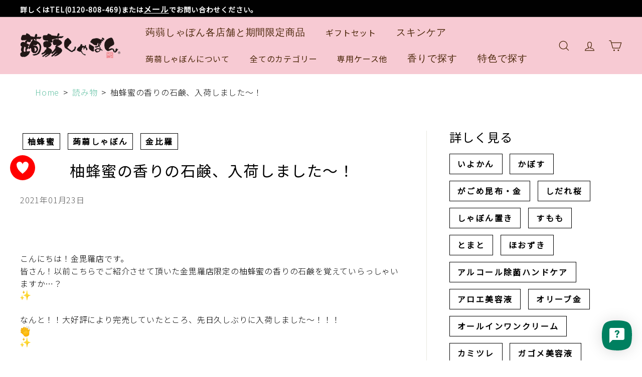

--- FILE ---
content_type: text/html; charset=utf-8
request_url: https://konnyaku-shabon.com/blogs/topics/20210123
body_size: 68556
content:
<!doctype html>
<html class="no-js" lang="ja" dir="ltr">
<head>
  <meta charset="utf-8">
  <meta http-equiv="X-UA-Compatible" content="IE=edge,chrome=1">
  <meta name="viewport" content="width=device-width,initial-scale=1">
  <meta name="theme-color" content="#f7cad3">
  <link rel="canonical" href="https://konnyaku-shabon.com/blogs/topics/20210123">
  <link rel="preload" as="script" href="//konnyaku-shabon.com/cdn/shop/t/38/assets/theme.js?v=37673182707033472041700110597">
  <link rel="preconnect" href="https://cdn.shopify.com" crossorigin>
  <link rel="preconnect" href="https://fonts.shopifycdn.com" crossorigin>
  <link rel="dns-prefetch" href="https://productreviews.shopifycdn.com">
  <link rel="dns-prefetch" href="https://ajax.googleapis.com">
  <link rel="dns-prefetch" href="https://maps.googleapis.com">
  <link rel="dns-prefetch" href="https://maps.gstatic.com">

<!-- Google Tag Manager -->
<script>(function(w,d,s,l,i){w[l]=w[l]||[];w[l].push({'gtm.start':
new Date().getTime(),event:'gtm.js'});var f=d.getElementsByTagName(s)[0],
j=d.createElement(s),dl=l!='dataLayer'?'&l='+l:'';j.async=true;j.src=
'https://www.googletagmanager.com/gtm.js?id='+i+dl;f.parentNode.insertBefore(j,f);
})(window,document,'script','dataLayer','GTM-KRXQSG3');</script>
<!-- End Google Tag Manager --><link rel="shortcut icon" href="//konnyaku-shabon.com/cdn/shop/files/favicon-32x32_32x32.png?v=1684722703" type="image/png" /><title>柚蜂蜜の香りの石鹸、入荷しました～！
&ndash; 蒟蒻しゃぼん 公式オンラインショップ
</title>
<meta name="description" content="  こんにちは！金毘羅店です。皆さん！以前こちらでご紹介させて頂いた金毘羅店限定の柚蜂蜜の香りの石鹸を覚えていらっしゃいますか…？なんと！！大好評により完売していたところ、先日久しぶりに入荷しました〜！！！ お客様からは「柚蜂蜜ないの？」「柚蜂蜜使い心地よかったよ〜！」「柚蜂蜜が欲しかったなあ」と、お声を頂くほどの人気のある石鹸です！！！ 今まで使ったことがある方も、まだ使ったことがない方もぜひ店頭にてお試し洗いしに来てくださいませ〜全力でお待ちしております！！！！！"><meta property="og:site_name" content="蒟蒻しゃぼん 公式オンラインショップ">
  <meta property="og:url" content="https://konnyaku-shabon.com/blogs/topics/20210123">
  <meta property="og:title" content="柚蜂蜜の香りの石鹸、入荷しました～！">
  <meta property="og:type" content="article">
  <meta property="og:description" content=" 
こんにちは！金毘羅店です。皆さん！以前こちらでご紹介させて頂いた金毘羅店限定の柚蜂蜜の香りの石鹸を覚えていらっしゃいますか…？なんと！！大好評により完売していたところ、先日久しぶりに入荷しました〜！！！
お客様からは「柚蜂蜜ないの？」「柚蜂蜜使い心地よかったよ〜！」「柚蜂蜜が欲しかったなあ」と、お声を頂くほどの人気のある石鹸です！！！
今まで使ったことがある方も、まだ使ったことがない方もぜひ店頭にてお試し洗いしに来てくださいませ〜全力でお待ちしております！！！！！
"><meta property="og:image" content="http://konnyaku-shabon.com/cdn/shop/articles/20210123.jpg?v=1688956055">
    <meta property="og:image:secure_url" content="https://konnyaku-shabon.com/cdn/shop/articles/20210123.jpg?v=1688956055">
    <meta property="og:image:width" content="1570">
    <meta property="og:image:height" content="1161"><meta name="twitter:site" content="@neigeknnk">
  <meta name="twitter:card" content="summary_large_image">
  <meta name="twitter:title" content="柚蜂蜜の香りの石鹸、入荷しました～！">
  <meta name="twitter:description" content=" 
こんにちは！金毘羅店です。皆さん！以前こちらでご紹介させて頂いた金毘羅店限定の柚蜂蜜の香りの石鹸を覚えていらっしゃいますか…？なんと！！大好評により完売していたところ、先日久しぶりに入荷しました〜！！！
お客様からは「柚蜂蜜ないの？」「柚蜂蜜使い心地よかったよ〜！」「柚蜂蜜が欲しかったなあ」と、お声を頂くほどの人気のある石鹸です！！！
今まで使ったことがある方も、まだ使ったことがない方もぜひ店頭にてお試し洗いしに来てくださいませ〜全力でお待ちしております！！！！！
">
<style data-shopify>@font-face {
  font-family: Poppins;
  font-weight: 500;
  font-style: normal;
  font-display: swap;
  src: url("//konnyaku-shabon.com/cdn/fonts/poppins/poppins_n5.ad5b4b72b59a00358afc706450c864c3c8323842.woff2") format("woff2"),
       url("//konnyaku-shabon.com/cdn/fonts/poppins/poppins_n5.33757fdf985af2d24b32fcd84c9a09224d4b2c39.woff") format("woff");
}

  @font-face {
  font-family: Poppins;
  font-weight: 300;
  font-style: normal;
  font-display: swap;
  src: url("//konnyaku-shabon.com/cdn/fonts/poppins/poppins_n3.05f58335c3209cce17da4f1f1ab324ebe2982441.woff2") format("woff2"),
       url("//konnyaku-shabon.com/cdn/fonts/poppins/poppins_n3.6971368e1f131d2c8ff8e3a44a36b577fdda3ff5.woff") format("woff");
}


  @font-face {
  font-family: Poppins;
  font-weight: 600;
  font-style: normal;
  font-display: swap;
  src: url("//konnyaku-shabon.com/cdn/fonts/poppins/poppins_n6.aa29d4918bc243723d56b59572e18228ed0786f6.woff2") format("woff2"),
       url("//konnyaku-shabon.com/cdn/fonts/poppins/poppins_n6.5f815d845fe073750885d5b7e619ee00e8111208.woff") format("woff");
}

  @font-face {
  font-family: Poppins;
  font-weight: 300;
  font-style: italic;
  font-display: swap;
  src: url("//konnyaku-shabon.com/cdn/fonts/poppins/poppins_i3.8536b4423050219f608e17f134fe9ea3b01ed890.woff2") format("woff2"),
       url("//konnyaku-shabon.com/cdn/fonts/poppins/poppins_i3.0f4433ada196bcabf726ed78f8e37e0995762f7f.woff") format("woff");
}

  @font-face {
  font-family: Poppins;
  font-weight: 600;
  font-style: italic;
  font-display: swap;
  src: url("//konnyaku-shabon.com/cdn/fonts/poppins/poppins_i6.bb8044d6203f492888d626dafda3c2999253e8e9.woff2") format("woff2"),
       url("//konnyaku-shabon.com/cdn/fonts/poppins/poppins_i6.e233dec1a61b1e7dead9f920159eda42280a02c3.woff") format("woff");
}

</style><link href="//konnyaku-shabon.com/cdn/shop/t/38/assets/theme.css?v=34489416960546480701768801270" rel="stylesheet" type="text/css" media="all" />
<style data-shopify>:root {
    --typeHeaderPrimary: Poppins;
    --typeHeaderFallback: sans-serif;
    --typeHeaderSize: 32px;
    --typeHeaderWeight: 500;
    --typeHeaderLineHeight: 1.1;
    --typeHeaderSpacing: 0.05em;

    --typeBasePrimary:Poppins;
    --typeBaseFallback:sans-serif;
    --typeBaseSize: 15px;
    --typeBaseWeight: 300;
    --typeBaseSpacing: 0.05em;
    --typeBaseLineHeight: 1.6;

    --colorSmallImageBg: #ffffff;
    --colorSmallImageBgDark: #f7f7f7;
    --colorLargeImageBg: #0f0f0f;
    --colorLargeImageBgLight: #303030;

    --iconWeight: 3px;
    --iconLinecaps: miter;

    
      --buttonRadius: 0px;
      --btnPadding: 11px 20px;
    

    
      --roundness: 0px;
    

    
      --gridThickness: 0px;
    

    --productTileMargin: 10%;
    --collectionTileMargin: 15%;

    --swatchSize: 40px;
  }

  @media screen and (max-width: 768px) {
    :root {
      --typeBaseSize: 13px;

      
        --roundness: 0px;
        --btnPadding: 9px 17px;
      
    }
  }</style><script>
    document.documentElement.className = document.documentElement.className.replace('no-js', 'js');

    window.theme = window.theme || {};
    theme.routes = {
      home: "/",
      collections: "/collections",
      cart: "/cart.js",
      cartPage: "/cart",
      cartAdd: "/cart/add.js",
      cartChange: "/cart/change.js",
      search: "/search"
    };

    theme.strings = {
      soldOut: "売り切れ",
      unavailable: "使用不可",
      inStockLabel: "在庫あり、出荷準備中",
      oneStockLabel: "在庫残り [count]個",
      otherStockLabel: "在庫残り [count]個",
      willNotShipUntil: " [date]に出荷予定",
      willBeInStockAfter: " [date]に再入荷予定",
      waitingForStock: "インベントリーの途中経過",
      savePrice: "[saved_amount]引",
      cartEmpty: "現在、カートは空です",
      cartTermsConfirmation: "お会計を行うためには、販売条件に同意する必要があります",
      searchCollections: "コレクション",
      searchPages: "ページ",
      searchArticles: "記事",
      maxQuantity: "カートに入れられるのは、 [title] [quantity] 個のみです。"
    };
    theme.settings = {
      cartType: "page",
      isCustomerTemplate: false,
      moneyFormat: "\u003cspan class='notranslate ht-money'\u003e¥{{amount_no_decimals}}\u003c\/span\u003e",
      saveType: "dollar",
      productImageSize: "square",
      productImageCover: false,
      predictiveSearch: true,
      predictiveSearchType: null,
      superScriptSetting: false,
      superScriptPrice: false,
      quickView: false,
      quickAdd: true,
      themeName: 'Expanse',
      themeVersion: "4.3.1"
    };
  </script>

  <script>window.performance && window.performance.mark && window.performance.mark('shopify.content_for_header.start');</script><meta name="google-site-verification" content="xCXno9CQIvo1Nwuu4wFX2Yan5AMeVz0SIZrPDpkiCgc">
<meta name="facebook-domain-verification" content="zm1prj6upf2vgglywtswz97qa5ou3i">
<meta id="shopify-digital-wallet" name="shopify-digital-wallet" content="/73912779045/digital_wallets/dialog">
<meta name="shopify-checkout-api-token" content="f048a9f0ac4f12d24a3f6921c67390fd">
<link rel="alternate" type="application/atom+xml" title="Feed" href="/blogs/topics.atom" />
<link rel="alternate" hreflang="x-default" href="https://konnyaku-shabon.com/blogs/topics/20210123">
<link rel="alternate" hreflang="ja" href="https://konnyaku-shabon.com/blogs/topics/20210123">
<link rel="alternate" hreflang="en" href="https://konnyaku-shabon.com/en/blogs/topics/20210123">
<link rel="alternate" hreflang="ko" href="https://konnyaku-shabon.com/ko/blogs/topics/20210123">
<link rel="alternate" hreflang="zh-Hans" href="https://konnyaku-shabon.com/zh-hans/blogs/topics/20210123">
<link rel="alternate" hreflang="zh-Hant" href="https://konnyaku-shabon.com/zh-hant/blogs/topics/20210123">
<link rel="alternate" hreflang="zh-Hans-JP" href="https://konnyaku-shabon.com/zh-hans/blogs/topics/20210123">
<link rel="alternate" hreflang="zh-Hant-JP" href="https://konnyaku-shabon.com/zh-hant/blogs/topics/20210123">
<script async="async" src="/checkouts/internal/preloads.js?locale=ja-JP"></script>
<link rel="preconnect" href="https://shop.app" crossorigin="anonymous">
<script async="async" src="https://shop.app/checkouts/internal/preloads.js?locale=ja-JP&shop_id=73912779045" crossorigin="anonymous"></script>
<script id="apple-pay-shop-capabilities" type="application/json">{"shopId":73912779045,"countryCode":"JP","currencyCode":"JPY","merchantCapabilities":["supports3DS"],"merchantId":"gid:\/\/shopify\/Shop\/73912779045","merchantName":"蒟蒻しゃぼん 公式オンラインショップ","requiredBillingContactFields":["postalAddress","email","phone"],"requiredShippingContactFields":["postalAddress","email","phone"],"shippingType":"shipping","supportedNetworks":["visa","masterCard","amex","jcb","discover"],"total":{"type":"pending","label":"蒟蒻しゃぼん 公式オンラインショップ","amount":"1.00"},"shopifyPaymentsEnabled":true,"supportsSubscriptions":true}</script>
<script id="shopify-features" type="application/json">{"accessToken":"f048a9f0ac4f12d24a3f6921c67390fd","betas":["rich-media-storefront-analytics"],"domain":"konnyaku-shabon.com","predictiveSearch":false,"shopId":73912779045,"locale":"ja"}</script>
<script>var Shopify = Shopify || {};
Shopify.shop = "konnyaku-shabon.myshopify.com";
Shopify.locale = "ja";
Shopify.currency = {"active":"JPY","rate":"1.0"};
Shopify.country = "JP";
Shopify.theme = {"name":"Alquimista マイページOS2.0化","id":162394243365,"schema_name":"Expanse","schema_version":"4.3.1","theme_store_id":null,"role":"main"};
Shopify.theme.handle = "null";
Shopify.theme.style = {"id":null,"handle":null};
Shopify.cdnHost = "konnyaku-shabon.com/cdn";
Shopify.routes = Shopify.routes || {};
Shopify.routes.root = "/";</script>
<script type="module">!function(o){(o.Shopify=o.Shopify||{}).modules=!0}(window);</script>
<script>!function(o){function n(){var o=[];function n(){o.push(Array.prototype.slice.apply(arguments))}return n.q=o,n}var t=o.Shopify=o.Shopify||{};t.loadFeatures=n(),t.autoloadFeatures=n()}(window);</script>
<script>
  window.ShopifyPay = window.ShopifyPay || {};
  window.ShopifyPay.apiHost = "shop.app\/pay";
  window.ShopifyPay.redirectState = null;
</script>
<script id="shop-js-analytics" type="application/json">{"pageType":"article"}</script>
<script defer="defer" async type="module" src="//konnyaku-shabon.com/cdn/shopifycloud/shop-js/modules/v2/client.init-shop-cart-sync_PyU3Cxph.ja.esm.js"></script>
<script defer="defer" async type="module" src="//konnyaku-shabon.com/cdn/shopifycloud/shop-js/modules/v2/chunk.common_3XpQ5sgE.esm.js"></script>
<script type="module">
  await import("//konnyaku-shabon.com/cdn/shopifycloud/shop-js/modules/v2/client.init-shop-cart-sync_PyU3Cxph.ja.esm.js");
await import("//konnyaku-shabon.com/cdn/shopifycloud/shop-js/modules/v2/chunk.common_3XpQ5sgE.esm.js");

  window.Shopify.SignInWithShop?.initShopCartSync?.({"fedCMEnabled":true,"windoidEnabled":true});

</script>
<script>
  window.Shopify = window.Shopify || {};
  if (!window.Shopify.featureAssets) window.Shopify.featureAssets = {};
  window.Shopify.featureAssets['shop-js'] = {"shop-cart-sync":["modules/v2/client.shop-cart-sync_iBe2HkXL.ja.esm.js","modules/v2/chunk.common_3XpQ5sgE.esm.js"],"init-fed-cm":["modules/v2/client.init-fed-cm_4nT_o4d8.ja.esm.js","modules/v2/chunk.common_3XpQ5sgE.esm.js"],"init-windoid":["modules/v2/client.init-windoid_qVCuPx85.ja.esm.js","modules/v2/chunk.common_3XpQ5sgE.esm.js"],"init-shop-email-lookup-coordinator":["modules/v2/client.init-shop-email-lookup-coordinator_CoiRXg_f.ja.esm.js","modules/v2/chunk.common_3XpQ5sgE.esm.js"],"shop-cash-offers":["modules/v2/client.shop-cash-offers_xgnxIoYx.ja.esm.js","modules/v2/chunk.common_3XpQ5sgE.esm.js","modules/v2/chunk.modal_CDmZwZ67.esm.js"],"shop-button":["modules/v2/client.shop-button_D-AUf6XJ.ja.esm.js","modules/v2/chunk.common_3XpQ5sgE.esm.js"],"shop-toast-manager":["modules/v2/client.shop-toast-manager_2q6-qtse.ja.esm.js","modules/v2/chunk.common_3XpQ5sgE.esm.js"],"avatar":["modules/v2/client.avatar_BTnouDA3.ja.esm.js"],"pay-button":["modules/v2/client.pay-button_DUSCSBhc.ja.esm.js","modules/v2/chunk.common_3XpQ5sgE.esm.js"],"init-shop-cart-sync":["modules/v2/client.init-shop-cart-sync_PyU3Cxph.ja.esm.js","modules/v2/chunk.common_3XpQ5sgE.esm.js"],"shop-login-button":["modules/v2/client.shop-login-button_jJCllpG3.ja.esm.js","modules/v2/chunk.common_3XpQ5sgE.esm.js","modules/v2/chunk.modal_CDmZwZ67.esm.js"],"init-customer-accounts-sign-up":["modules/v2/client.init-customer-accounts-sign-up_C8nXD2V_.ja.esm.js","modules/v2/client.shop-login-button_jJCllpG3.ja.esm.js","modules/v2/chunk.common_3XpQ5sgE.esm.js","modules/v2/chunk.modal_CDmZwZ67.esm.js"],"init-shop-for-new-customer-accounts":["modules/v2/client.init-shop-for-new-customer-accounts_CQaxpM10.ja.esm.js","modules/v2/client.shop-login-button_jJCllpG3.ja.esm.js","modules/v2/chunk.common_3XpQ5sgE.esm.js","modules/v2/chunk.modal_CDmZwZ67.esm.js"],"init-customer-accounts":["modules/v2/client.init-customer-accounts_DjqcXQGc.ja.esm.js","modules/v2/client.shop-login-button_jJCllpG3.ja.esm.js","modules/v2/chunk.common_3XpQ5sgE.esm.js","modules/v2/chunk.modal_CDmZwZ67.esm.js"],"shop-follow-button":["modules/v2/client.shop-follow-button_Cpw2kC42.ja.esm.js","modules/v2/chunk.common_3XpQ5sgE.esm.js","modules/v2/chunk.modal_CDmZwZ67.esm.js"],"checkout-modal":["modules/v2/client.checkout-modal_eFi38ufj.ja.esm.js","modules/v2/chunk.common_3XpQ5sgE.esm.js","modules/v2/chunk.modal_CDmZwZ67.esm.js"],"lead-capture":["modules/v2/client.lead-capture_jzvKcH9L.ja.esm.js","modules/v2/chunk.common_3XpQ5sgE.esm.js","modules/v2/chunk.modal_CDmZwZ67.esm.js"],"shop-login":["modules/v2/client.shop-login_C-CHoYGE.ja.esm.js","modules/v2/chunk.common_3XpQ5sgE.esm.js","modules/v2/chunk.modal_CDmZwZ67.esm.js"],"payment-terms":["modules/v2/client.payment-terms_cWctAF1p.ja.esm.js","modules/v2/chunk.common_3XpQ5sgE.esm.js","modules/v2/chunk.modal_CDmZwZ67.esm.js"]};
</script>
<script>(function() {
  var isLoaded = false;
  function asyncLoad() {
    if (isLoaded) return;
    isLoaded = true;
    var urls = ["https:\/\/apps.synctrack.io\/cta-buttons\/cta-group-button.js?v=2\u0026shop=konnyaku-shabon.myshopify.com","https:\/\/delivery-date-and-time-picker.amp.tokyo\/script_tags\/cart_attributes.js?shop=konnyaku-shabon.myshopify.com","https:\/\/documents-app.mixlogue.jp\/scripts\/delivery.js?shop=konnyaku-shabon.myshopify.com","\/\/cool-image-magnifier.product-image-zoom.com\/js\/core\/main.min.js?timestamp=1707444716\u0026shop=konnyaku-shabon.myshopify.com","https:\/\/gift-script-pr.pages.dev\/script.js?shop=konnyaku-shabon.myshopify.com","https:\/\/konnyaku-shabon.com\/tools\/prime-review\/scripts\/float_button.js?shop=konnyaku-shabon.myshopify.com","https:\/\/static.klaviyo.com\/onsite\/js\/WEHyLL\/klaviyo.js?company_id=WEHyLL\u0026shop=konnyaku-shabon.myshopify.com","https:\/\/storage.nfcube.com\/instafeed-8118e935403f39a52161a7910c8ff261.js?shop=konnyaku-shabon.myshopify.com","https:\/\/cdn.hextom.com\/js\/ultimatesalesboost.js?shop=konnyaku-shabon.myshopify.com"];
    for (var i = 0; i < urls.length; i++) {
      var s = document.createElement('script');
      s.type = 'text/javascript';
      s.async = true;
      s.src = urls[i];
      var x = document.getElementsByTagName('script')[0];
      x.parentNode.insertBefore(s, x);
    }
  };
  if(window.attachEvent) {
    window.attachEvent('onload', asyncLoad);
  } else {
    window.addEventListener('load', asyncLoad, false);
  }
})();</script>
<script id="__st">var __st={"a":73912779045,"offset":32400,"reqid":"b80cc0bf-a510-4612-91b3-d3d498afd4cf-1768920811","pageurl":"konnyaku-shabon.com\/blogs\/topics\/20210123","s":"articles-605751443749","u":"181e3642db3a","p":"article","rtyp":"article","rid":605751443749};</script>
<script>window.ShopifyPaypalV4VisibilityTracking = true;</script>
<script id="captcha-bootstrap">!function(){'use strict';const t='contact',e='account',n='new_comment',o=[[t,t],['blogs',n],['comments',n],[t,'customer']],c=[[e,'customer_login'],[e,'guest_login'],[e,'recover_customer_password'],[e,'create_customer']],r=t=>t.map((([t,e])=>`form[action*='/${t}']:not([data-nocaptcha='true']) input[name='form_type'][value='${e}']`)).join(','),a=t=>()=>t?[...document.querySelectorAll(t)].map((t=>t.form)):[];function s(){const t=[...o],e=r(t);return a(e)}const i='password',u='form_key',d=['recaptcha-v3-token','g-recaptcha-response','h-captcha-response',i],f=()=>{try{return window.sessionStorage}catch{return}},m='__shopify_v',_=t=>t.elements[u];function p(t,e,n=!1){try{const o=window.sessionStorage,c=JSON.parse(o.getItem(e)),{data:r}=function(t){const{data:e,action:n}=t;return t[m]||n?{data:e,action:n}:{data:t,action:n}}(c);for(const[e,n]of Object.entries(r))t.elements[e]&&(t.elements[e].value=n);n&&o.removeItem(e)}catch(o){console.error('form repopulation failed',{error:o})}}const l='form_type',E='cptcha';function T(t){t.dataset[E]=!0}const w=window,h=w.document,L='Shopify',v='ce_forms',y='captcha';let A=!1;((t,e)=>{const n=(g='f06e6c50-85a8-45c8-87d0-21a2b65856fe',I='https://cdn.shopify.com/shopifycloud/storefront-forms-hcaptcha/ce_storefront_forms_captcha_hcaptcha.v1.5.2.iife.js',D={infoText:'hCaptchaによる保護',privacyText:'プライバシー',termsText:'利用規約'},(t,e,n)=>{const o=w[L][v],c=o.bindForm;if(c)return c(t,g,e,D).then(n);var r;o.q.push([[t,g,e,D],n]),r=I,A||(h.body.append(Object.assign(h.createElement('script'),{id:'captcha-provider',async:!0,src:r})),A=!0)});var g,I,D;w[L]=w[L]||{},w[L][v]=w[L][v]||{},w[L][v].q=[],w[L][y]=w[L][y]||{},w[L][y].protect=function(t,e){n(t,void 0,e),T(t)},Object.freeze(w[L][y]),function(t,e,n,w,h,L){const[v,y,A,g]=function(t,e,n){const i=e?o:[],u=t?c:[],d=[...i,...u],f=r(d),m=r(i),_=r(d.filter((([t,e])=>n.includes(e))));return[a(f),a(m),a(_),s()]}(w,h,L),I=t=>{const e=t.target;return e instanceof HTMLFormElement?e:e&&e.form},D=t=>v().includes(t);t.addEventListener('submit',(t=>{const e=I(t);if(!e)return;const n=D(e)&&!e.dataset.hcaptchaBound&&!e.dataset.recaptchaBound,o=_(e),c=g().includes(e)&&(!o||!o.value);(n||c)&&t.preventDefault(),c&&!n&&(function(t){try{if(!f())return;!function(t){const e=f();if(!e)return;const n=_(t);if(!n)return;const o=n.value;o&&e.removeItem(o)}(t);const e=Array.from(Array(32),(()=>Math.random().toString(36)[2])).join('');!function(t,e){_(t)||t.append(Object.assign(document.createElement('input'),{type:'hidden',name:u})),t.elements[u].value=e}(t,e),function(t,e){const n=f();if(!n)return;const o=[...t.querySelectorAll(`input[type='${i}']`)].map((({name:t})=>t)),c=[...d,...o],r={};for(const[a,s]of new FormData(t).entries())c.includes(a)||(r[a]=s);n.setItem(e,JSON.stringify({[m]:1,action:t.action,data:r}))}(t,e)}catch(e){console.error('failed to persist form',e)}}(e),e.submit())}));const S=(t,e)=>{t&&!t.dataset[E]&&(n(t,e.some((e=>e===t))),T(t))};for(const o of['focusin','change'])t.addEventListener(o,(t=>{const e=I(t);D(e)&&S(e,y())}));const B=e.get('form_key'),M=e.get(l),P=B&&M;t.addEventListener('DOMContentLoaded',(()=>{const t=y();if(P)for(const e of t)e.elements[l].value===M&&p(e,B);[...new Set([...A(),...v().filter((t=>'true'===t.dataset.shopifyCaptcha))])].forEach((e=>S(e,t)))}))}(h,new URLSearchParams(w.location.search),n,t,e,['guest_login'])})(!0,!0)}();</script>
<script integrity="sha256-4kQ18oKyAcykRKYeNunJcIwy7WH5gtpwJnB7kiuLZ1E=" data-source-attribution="shopify.loadfeatures" defer="defer" src="//konnyaku-shabon.com/cdn/shopifycloud/storefront/assets/storefront/load_feature-a0a9edcb.js" crossorigin="anonymous"></script>
<script crossorigin="anonymous" defer="defer" src="//konnyaku-shabon.com/cdn/shopifycloud/storefront/assets/shopify_pay/storefront-65b4c6d7.js?v=20250812"></script>
<script data-source-attribution="shopify.dynamic_checkout.dynamic.init">var Shopify=Shopify||{};Shopify.PaymentButton=Shopify.PaymentButton||{isStorefrontPortableWallets:!0,init:function(){window.Shopify.PaymentButton.init=function(){};var t=document.createElement("script");t.src="https://konnyaku-shabon.com/cdn/shopifycloud/portable-wallets/latest/portable-wallets.ja.js",t.type="module",document.head.appendChild(t)}};
</script>
<script data-source-attribution="shopify.dynamic_checkout.buyer_consent">
  function portableWalletsHideBuyerConsent(e){var t=document.getElementById("shopify-buyer-consent"),n=document.getElementById("shopify-subscription-policy-button");t&&n&&(t.classList.add("hidden"),t.setAttribute("aria-hidden","true"),n.removeEventListener("click",e))}function portableWalletsShowBuyerConsent(e){var t=document.getElementById("shopify-buyer-consent"),n=document.getElementById("shopify-subscription-policy-button");t&&n&&(t.classList.remove("hidden"),t.removeAttribute("aria-hidden"),n.addEventListener("click",e))}window.Shopify?.PaymentButton&&(window.Shopify.PaymentButton.hideBuyerConsent=portableWalletsHideBuyerConsent,window.Shopify.PaymentButton.showBuyerConsent=portableWalletsShowBuyerConsent);
</script>
<script data-source-attribution="shopify.dynamic_checkout.cart.bootstrap">document.addEventListener("DOMContentLoaded",(function(){function t(){return document.querySelector("shopify-accelerated-checkout-cart, shopify-accelerated-checkout")}if(t())Shopify.PaymentButton.init();else{new MutationObserver((function(e,n){t()&&(Shopify.PaymentButton.init(),n.disconnect())})).observe(document.body,{childList:!0,subtree:!0})}}));
</script>
<link id="shopify-accelerated-checkout-styles" rel="stylesheet" media="screen" href="https://konnyaku-shabon.com/cdn/shopifycloud/portable-wallets/latest/accelerated-checkout-backwards-compat.css" crossorigin="anonymous">
<style id="shopify-accelerated-checkout-cart">
        #shopify-buyer-consent {
  margin-top: 1em;
  display: inline-block;
  width: 100%;
}

#shopify-buyer-consent.hidden {
  display: none;
}

#shopify-subscription-policy-button {
  background: none;
  border: none;
  padding: 0;
  text-decoration: underline;
  font-size: inherit;
  cursor: pointer;
}

#shopify-subscription-policy-button::before {
  box-shadow: none;
}

      </style>

<script>window.performance && window.performance.mark && window.performance.mark('shopify.content_for_header.end');</script>

  <script src="//konnyaku-shabon.com/cdn/shop/t/38/assets/vendor-scripts-v2.js" defer="defer"></script>
  <script src="//konnyaku-shabon.com/cdn/shop/t/38/assets/theme.js?v=37673182707033472041700110597" defer="defer"></script>
  <script src="//konnyaku-shabon.com/cdn/shop/t/38/assets/next.js?v=116674424804849094141700110597" defer="defer"></script>

  <link type="text/css" href="//konnyaku-shabon.com/cdn/shop/t/38/assets/next.css?v=139907900602250707431700110597" rel="stylesheet">
  <!--Google font-->
<link rel="preconnect" href="https://fonts.googleapis.com">
<link rel="preconnect" href="https://fonts.gstatic.com" crossorigin>
<link href="https://fonts.googleapis.com/css2?family=Noto+Sans+JP:wght@300;400&display=swap" rel="stylesheet">
  <script src="https://code.jquery.com/jquery-3.6.4.min.js" integrity="sha256-oP6HI9z1XaZNBrJURtCoUT5SUnxFr8s3BzRl+cbzUq8=" crossorigin="anonymous"></script>


  
  

  
  

  
  

<!-- BEGIN app block: shopify://apps/tipo-related-products/blocks/app-embed/75cf2d86-3988-45e7-8f28-ada23c99704f --><script type="text/javascript">
  
    
    
    var Globo = Globo || {};
    window.Globo.RelatedProducts = window.Globo.RelatedProducts || {}; window.moneyFormat = "¥{{amount_no_decimals}}"; window.shopCurrency = "JPY";
    window.globoRelatedProductsConfig = {
      __webpack_public_path__ : "https://cdn.shopify.com/extensions/019a6293-eea2-75db-9d64-cc7878a1288f/related-test-cli3-121/assets/", apiUrl: "https://related-products.globo.io/api", alternateApiUrl: "https://related-products.globo.io",
      shop: "konnyaku-shabon.myshopify.com", domain: "konnyaku-shabon.com",themeOs20: true, page: 'article',
      customer:null,
      urls:  { search: "\/search", collection: "\/collections" },
      translation: {"add_to_cart":"カートに追加する","added_to_cart":"カートに追加した","add_to_cart_short":"追加する","added_to_cart_short":"追加した","add_selected_to_cart":"選択したものをカートに追加する","added_selected_to_cart":"選択したものをカートに追加した","sale":"販売","total_price":"合計金額:","this_item":"この商品:","sold_out":"完売"},
      settings: {"hidewatermark":false,"redirect":true,"new_tab":true,"image_ratio":"400:500","hidden_tags":"Not_Upsell","exclude_tags":"Not_Upsell","hidden_collections":null,"carousel_autoplay":false,"carousel_disable_in_mobile":false,"carousel_items":"5","hideprice":false,"discount":{"enable":false,"condition":"any","type":"percentage","value":10},"sold_out":false,"carousel_loop":true,"carousel_rtl":false,"visible_tags":null},
      boughtTogetherIds: {},
      trendingProducts: [9396311785765,9360945250597,9396310311205,9396326465829,9360953508133,9396317847845,9360932864293,9396319650085,9360943382821,9670097010981,8300848021797,9396315291941,9360924442917,8300764725541,9396312637733,9360927359269,9396327055653,9396310606117,9396328268069,9396320141605,9396324172069,9360952525093,9396318765349,8285211853093,9396318568741,9396324663589,9396318929189,9396318339365,8284924051749,9396315881765,9396313882917,9396314472741,9360931094821,8225370308901,9396326727973,9753014927653,9396315554085,9396328169765,8285564731685,9396310802725,9396312965413,8279384490277,9396319748389,8306744197413,8282858651941,9396324335909,9434214433061,9392007840037,9360935354661,9396314767653],
      productBoughtTogether: {"type":"product_bought_together","enable":true,"title":{"text":"よく一緒に購入されるもの","color":"#212121","fontSize":"25","align":"left"},"subtitle":{"text":null,"color":"#212121","fontSize":"18"},"limit":1,"maxWidth":1170,"conditions":[{"id":"bought_together","status":0},{"id":"manual","status":0},{"id":"vendor","type":"same","status":1},{"id":"type","type":"same","status":1},{"id":"collection","type":"same","status":1},{"id":"tags","type":"same","status":1},{"id":"global","status":1}],"template":{"id":"2","elements":["price","addToCartBtn","variantSelector","saleLabel"],"productTitle":{"fontSize":"15","color":"#212121"},"productPrice":{"fontSize":"14","color":"#212121"},"productOldPrice":{"fontSize":16,"color":"#919191"},"button":{"fontSize":"14","color":"#ffffff","backgroundColor":"#212121"},"saleLabel":{"color":"#fff","backgroundColor":"#c00000"},"this_item":true,"selected":true},"random":false,"discount":true},
      productRelated: {"type":"product_related","enable":0,"title":{"text":"この商品に関連する商品","color":"#212121","fontSize":"25","align":"center"},"subtitle":{"text":null,"color":"#212121","fontSize":"18"},"limit":4,"maxWidth":1170,"conditions":[{"id":"manual","status":0},{"id":"bought_together","status":0},{"id":"vendor","type":"same","status":1},{"id":"type","type":"same","status":1},{"id":"collection","type":"same","status":1},{"id":"tags","type":"same","status":1},{"id":"global","status":1}],"template":{"id":"1","elements":["price","addToCartBtn","variantSelector","saleLabel"],"productTitle":{"fontSize":"15","color":"#212121"},"productPrice":{"fontSize":"14","color":"#212121"},"productOldPrice":{"fontSize":16,"color":"#919191"},"button":{"fontSize":"14","color":"#ffffff","backgroundColor":"#212121"},"saleLabel":{"color":"#fff","backgroundColor":"#c00000"},"this_item":false,"selected":false},"random":false,"discount":false},
      cart: {"type":"cart","enable":true,"title":{"text":"他に必要なものはありますか？","color":"#212121","fontSize":"20","align":"left"},"subtitle":{"text":null,"color":"#212121","fontSize":"18"},"limit":3,"maxWidth":1170,"conditions":[{"id":"manual","status":0},{"id":"bought_together","status":0},{"id":"tags","type":"same","status":1},{"id":"global","status":1}],"template":{"id":"3","elements":["price","addToCartBtn","variantSelector","saleLabel"],"productTitle":{"fontSize":"14","color":"#212121"},"productPrice":{"fontSize":"14","color":"#212121"},"productOldPrice":{"fontSize":16,"color":"#919191"},"button":{"fontSize":"15","color":"#ffffff","backgroundColor":"#212121"},"saleLabel":{"color":"#fff","backgroundColor":"#c00000"},"this_item":true,"selected":true},"random":false,"discount":false},
      basis_collection_handle: 'globo_basis_collection',
      widgets: [],
      offers: [],
      view_name: 'globo.alsobought', cart_properties_name: '_bundle', upsell_properties_name: '_upsell_bundle',
      discounted_ids: [],discount_min_amount: 0,offerdiscounted_ids: [],offerdiscount_min_amount: 0,data: {},cartdata:{ ids: [],handles: [], vendors: [], types: [], tags: [], collections: [] },upselldatas:{},cartitems:[],cartitemhandles: [],manualCollectionsDatas: {},layouts: [],
      no_image_url: "https://cdn.shopify.com/s/images/admin/no-image-large.gif",
      manualRecommendations:[], manualVendors:[], manualTags:[], manualProductTypes:[], manualCollections:[],
      app_version : 2,
      collection_handle: "", curPlan :  "FREE" ,
    };
    
</script>
<style>
  
</style>
<script>
  document.addEventListener('DOMContentLoaded', function () {
    document.querySelectorAll('[class*=globo_widget_]').forEach(function (el) {
      if (el.clientWidth < 600) {
        el.classList.add('globo_widget_mobile');
      }
    });
  });
</script>

<!-- BEGIN app snippet: globo-alsobought-style -->
<style>
    .ga-products-box .ga-product_image:after{padding-top:100%;}
    @media only screen and (max-width:749px){.return-link-wrapper{margin-bottom:0 !important;}}
    
        
        
            
                
                
                  .ga-products-box .ga-product_image:after{padding-top:125.0%;}
                
            
        
    
    

            #ga-cart{max-width:1170px;margin:15px auto} #ga-cart h2{color:#212121;font-size:20px;text-align:left} #ga-cart .ga-subtitle{color:#212121;font-size:16px;text-align:left} #ga-cart .ga-product_title, #ga-cart select.ga-product_variant_select{color:#212121;font-size:14px} #ga-cart span.ga-product_price{color:#212121;font-size:14px} #ga-cart .ga-product_oldprice{color:#919191;font-size:14px} #ga-cart button.ga-product_addtocart, #ga-cart button.ga-addalltocart{color:#fff;background-color:#212121;font-size:15px} #ga-cart .ga-label_sale{color:#fff;background-color:#c00000}
        

</style>
<!-- END app snippet --><!-- BEGIN app snippet: globo-alsobought-template -->
<script id="globoRelatedProductsTemplate2" type="template/html">
  {% if box.template.id == 1 or box.template.id == '1' %}
  <div id="{{box.id}}" data-title="{{box.title.text | escape}}" class="ga ga-template_1 ga-products-box ga-template_themeid_{{ theme_store_id  }}"> {% if box.title and box.title.text and box.title.text != '' %} <h2 class="ga-title section-title"> <span>{{box.title.text}}</span> </h2> {% endif %} {% if box.subtitle and box.subtitle.text and box.subtitle.text != '' %} <div class="ga-subtitle">{{box.subtitle.text}}</div> {% endif %} <div class="ga-products"> <div class="ga-carousel_wrapper"> <div class="ga-carousel gowl-carousel" data-products-count="{{products.size}}"> {% for product in products %} {% assign first_available_variant = false %} {% for variant in product.variants %} {% if first_available_variant == false and variant.available %} {% assign first_available_variant = variant %} {% endif %} {% endfor %} {% if first_available_variant == false %} {% assign first_available_variant = product.variants[0] %} {% endif %} {% if product.images[0] %} {% assign featured_image = product.images[0] | img_url: '350x' %} {% else %} {% assign featured_image = no_image_url | img_url: '350x' %} {% endif %} <div class="ga-product" data-product-id="{{product.id}}"> <a {% if settings.new_tab %} target="_blank" {% endif %} href="/products/{{product.handle}}"> {% if box.template.elements contains 'saleLabel' and first_available_variant.compare_at_price > first_available_variant.price %} <span class="ga-label ga-label_sale">{{translation.sale}}</span> {% endif %} {% unless product.available %} <span class="ga-label ga-label_sold">{{translation.sold_out}}</span> {% endunless %} <div class="ga-product_image ga-product_image_{{product.id}}" id="ga-product_image_{{product.id}}" style="background-image: url('{{featured_image}}')"> <span></span> </div> </a> <a class="ga-product_title  " {% if settings.new_tab %} target="_blank" {% endif %} href="/products/{{product.handle}}">{{product.title}}</a> {% assign variants_size = product.variants | size %} <div class="ga-product_variants-container{% unless box.template.elements contains 'variantSelector' %} ga-hide{% endunless %}"> <select aria-label="Variant" class="ga-product_variant_select {% if variants_size == 1 %}ga-hide{% endif %}"> {% for variant in product.variants %} <option {% if first_available_variant.id == variant.id %} selected {% endif %} {% unless variant.available %} disabled {% endunless %} data-image="{% if variant.featured_image %}{{variant.featured_image.src | img_url: '350x'}}{% else %}{{featured_image}}{% endif %}" data-available="{{variant.available}}" data-compare_at_price="{{variant.compare_at_price}}" data-price="{{variant.price}}" value="{{variant.id}}">{{variant.title}} {% unless variant.available %} - {{translation.sold_out}} {% endunless %} </option> {% endfor %} </select> </div> {% if settings.setHideprice %} {% else %} {% if box.template.elements contains 'price' %} <span class="ga-product_price-container"> <span class="ga-product_price money   {% if first_available_variant.compare_at_price > first_available_variant.price %} ga-product_have_oldprice {% endif %}">{{first_available_variant.price | money}}</span> {% if first_available_variant.compare_at_price > first_available_variant.price %} <s class="ga-product_oldprice money">{{first_available_variant.compare_at_price | money}}</s> {% endif %} </span> {% endif %} {% if box.template.elements contains 'addToCartBtn' %} <button class="ga-product_addtocart" type="button" data-add="{{translation.add_to_cart}}" data-added="{{translation.added_to_cart}}">{{translation.add_to_cart}}</button> {% endif %} {% endif %} </div> {% endfor %} </div> </div> {%- unless settings.hidewatermark == true -%} <p style="text-align: right;font-size:small;display: inline-block !important; width: 100%;">{% if settings.copyright !='' %}{{ settings.copyright }}{%- endif -%}</p>{%- endunless -%} </div> </div>
  {% elsif box.template.id == 2 or box.template.id == '2' %}
  <div id="{{box.id}}" data-title="{{box.title.text | escape}}" class="ga ga-template_2 ga-products-box "> {% if box.title and box.title.text and box.title.text != '' %} <h2 class="ga-title section-title "> <span>{{box.title.text}}</span> </h2> {% endif %} {% if box.subtitle and box.subtitle.text and box.subtitle.text != '' %} <div class="ga-subtitle">{{box.subtitle.text}}</div> {% endif %} {% assign total_price = 0 %} {% assign total_sale_price = 0 %} <div class="ga-products"> <div class="ga-products_image"> {% for product in products %} {% assign first_available_variant = false %} {% for variant in product.variants %} {% if first_available_variant == false and variant.available %} {% assign first_available_variant = variant %} {% endif %} {% endfor %} {% if first_available_variant == false %} {% assign first_available_variant = product.variants[0] %} {% endif %} {% if first_available_variant.available and box.template.selected %} {% assign total_price = total_price | plus: first_available_variant.price %} {% if first_available_variant.compare_at_price > first_available_variant.price %} {% assign total_sale_price = total_sale_price | plus: first_available_variant.compare_at_price %} {% else %} {% assign total_sale_price = total_sale_price | plus: first_available_variant.price %} {% endif %} {% endif %} {% if product.images[0] %} {% assign featured_image = product.images[0] | img_url: '350x' %} {% else %} {% assign featured_image = no_image_url | img_url: '350x' %} {% endif %} <div class="ga-product {% if forloop.last %}last{% endif %}" id="ga-product_{{product.id}}"> <a {% if settings.new_tab %} target="_blank" {% endif %} href="/products/{{product.handle}}"> {% unless product.available %} <span class="ga-label ga-label_sold">{{translation.sold_out}}</span> {% endunless %} <img class="ga-product_image_{{product.id}}" id="ga-product_image_{{product.id}}" src="{{featured_image}}" alt="{{product.title}}"/> </a> </div> {% endfor %} {% if settings.setHideprice %} {% else %} <div class="ga-product-form {% unless total_price > 0 %}ga-hide{% endunless %}"> {% if box.template.elements contains 'price' %} <div> {{translation.total_price}} <span class="ga-product_price ga-product_totalprice money">{{total_price | money}}</span> <span class="ga-product_oldprice ga-product_total_sale_price money {% if total_price >= total_sale_price %} ga-hide {% endif %}">{{ total_sale_price | money}}</span> </div> {% endif %} {% if box.template.elements contains 'addToCartBtn' %} <button class="ga-addalltocart" type="button" data-add="{{translation.add_selected_to_cart}}" data-added="{{translation.added_selected_to_cart}}">{{translation.add_selected_to_cart}}</button> {% endif %} </div> {% endif %} </div> </div> <ul class="ga-products-input"> {% for product in products %} {% assign first_available_variant = false %} {% for variant in product.variants %} {% if first_available_variant == false and variant.available %} {% assign first_available_variant = variant %} {% endif %} {% endfor %} {% if first_available_variant == false %} {% assign first_available_variant = product.variants[0] %} {% endif %} {% if product.images[0] %} {% assign featured_image = product.images[0] | img_url: '350x' %} {% else %} {% assign featured_image = no_image_url | img_url: '350x' %} {% endif %} <li class="ga-product{% unless box.template.selected %} ga-deactive{% endunless %}" data-product-id="{{product.id}}"> <input {% unless product.available %} disabled {% endunless %} class="selectedItem" {% if box.template.selected and product.available == true %} checked {% endif %} type="checkbox" value="{{product.id}}"/> <a class="ga-product_title" {% if settings.new_tab %} target="_blank" {% endif %} href="/products/{{product.handle}}"> {% if product.id == cur_product_id %} <strong>{{translation.this_item}} </strong> {% endif %} {{product.title}} {% unless product.available %} - {{translation.sold_out}} {% endunless %} </a> {% assign variants_size = product.variants | size %} <div class="ga-product_variants-container{% unless box.template.elements contains 'variantSelector' %} ga-hide{% endunless %}"> <select {% unless product.available %} disabled {% endunless %} aria-label="Variant" class="ga-product_variant_select {% if variants_size == 1 %}ga-hide{% endif %}"> {% for variant in product.variants %} <option {% if first_available_variant.id == variant.id %} selected {% endif %} {% unless variant.available %} disabled {% endunless %} data-image="{% if variant.featured_image %}{{variant.featured_image.src | img_url: '100x'}}{% else %}{{featured_image}}{% endif %}" data-available="{{variant.available}}" data-compare_at_price="{{variant.compare_at_price}}" data-price="{{variant.price}}" value="{{variant.id}}">{{variant.title}} {% unless variant.available %} - {{translation.sold_out}} {% endunless %} </option> {% endfor %} </select> </div> {% if settings.setHideprice %} {% else %} {% if box.template.elements contains 'price' %} <span class="ga-product_price-container"> <span class="ga-product_price money   {% if first_available_variant.compare_at_price > first_available_variant.price %} ga-product_have_oldprice {% endif %}">{{first_available_variant.price | money}}</span> {% if first_available_variant.compare_at_price > first_available_variant.price %} <s class="ga-product_oldprice money">{{first_available_variant.compare_at_price | money}}</s> {% endif %} </span> {% endif %} {% endif %} </li> {% endfor %} </ul> {%- unless settings.hidewatermark == true -%} <p style="text-align: right;font-size:small;display: inline-block !important; width: 100%;"> {% if settings.copyright !='' %} {{ settings.copyright }} {%- endif -%} </p> {%- endunless -%} </div>
  {% elsif box.template.id == 3 or box.template.id == '3' %}
  <div id="{{box.id}}" data-title="{{box.title.text | escape}}" class="ga ga-template_3 ga-products-box  "> {% if box.title and box.title.text and box.title.text != '' %} <h2 class="ga-title section-title "> <span>{{box.title.text}}</span> </h2> {% endif %} {% if box.subtitle and box.subtitle.text and box.subtitle.text != '' %} <div class="ga-subtitle">{{box.subtitle.text}}</div> {% endif %} {% assign total_price = 0 %} {% assign total_sale_price = 0 %} <div class="ga-products"> <ul class="ga-products-table"> {% for product in products %} {% assign first_available_variant = false %} {% for variant in product.variants %} {% if first_available_variant == false and variant.available %} {% assign first_available_variant = variant %} {% endif %} {% endfor %} {% if first_available_variant == false %} {% assign first_available_variant = product.variants[0] %} {% endif %} {% if first_available_variant.available and box.template.selected %} {% assign total_price = total_price | plus: first_available_variant.price %} {% if first_available_variant.compare_at_price > first_available_variant.price %} {% assign total_sale_price = total_sale_price | plus: first_available_variant.compare_at_price %} {% else %} {% assign total_sale_price = total_sale_price | plus: first_available_variant.price %} {% endif %} {% endif %} {% if product.images[0] %} {% assign featured_image = product.images[0] | img_url: '100x' %} {% else %} {% assign featured_image = no_image_url | img_url: '100x' %} {% endif %} <li class="ga-product{% unless box.template.selected %} ga-deactive{% endunless %}" data-product-id="{{product.id}}"> <div class="product_main"> <input {% unless product.available %} disabled {% endunless %} class="selectedItem" {% if box.template.selected and product.available == true %} checked {% endif %} type="checkbox" value=""/> <a {% if settings.new_tab %} target="_blank" {% endif %} href="/products/{{product.handle}}" class="ga-products_image"> {% unless product.available %} <span class="ga-label ga-label_sold">{{translation.sold_out}}</span> {% endunless %} <span> <img class="ga-product_image_{{product.id}}" id="ga-product_image_{{product.id}}" src="{{featured_image}}" alt="{{product.title}}"/> </span> </a> <div> <a class="ga-product_title" {% if settings.new_tab %} target="_blank" {% endif %} href="/products/{{product.handle}}"> {% if product.id == cur_product_id %} <strong>{{translation.this_item}} </strong> {% endif %} {{product.title}} {% unless product.available %} - {{translation.sold_out}} {% endunless %} </a> </div> </div> {% assign variants_size = product.variants | size %} <div class="ga-product_variants-container{% unless box.template.elements contains 'variantSelector' %} ga-hide{% endunless %}"> <select {% unless product.available %} disabled {% endunless %} aria-label="Variant" class="ga-product_variant_select {% if variants_size == 1 %}ga-hide{% endif %}"> {% for variant in product.variants %} <option {% if first_available_variant.id == variant.id %} selected {% endif %} {% unless variant.available %} disabled {% endunless %} data-image="{% if variant.featured_image %}{{variant.featured_image.src | img_url: '100x'}}{% else %}{{featured_image}}{% endif %}" data-available="{{variant.available}}" data-compare_at_price="{{variant.compare_at_price}}" data-price="{{variant.price}}" value="{{variant.id}}">{{variant.title}} {% unless variant.available %} - {{translation.sold_out}} {% endunless %} </option> {% endfor %} </select> </div> {% if settings.setHideprice %} {% else %} {% if box.template.elements contains 'price' %} <span class="ga-product_price-container"> <span class="ga-product_price money   {% if first_available_variant.compare_at_price > first_available_variant.price %} ga-product_have_oldprice {% endif %}">{{first_available_variant.price | money}}</span> {% if first_available_variant.compare_at_price > first_available_variant.price %} <s class="ga-product_oldprice money">{{first_available_variant.compare_at_price | money}}</s> {% endif %} </span> {% endif %} {% endif %} </li> {% endfor %} </ul> {% if settings.setHideprice %} {% else %} <div class="ga-product-form{% unless box.template.selected or total_price > 0 %} ga-hide{% endunless %}"> {% if box.template.elements contains 'price' %} <div>{{translation.total_price}} <span class="ga-product_price ga-product_totalprice money">{{total_price | money}}</span> <span class="ga-product_oldprice ga-product_total_sale_price money {% if total_price >= total_sale_price %} ga-hide {% endif %}">{{ total_sale_price | money}}</span> </div> {% endif %} {% if box.template.elements contains 'addToCartBtn' %} <button class="ga-addalltocart" type="button" data-add="{{translation.add_selected_to_cart}}" data-added="{{translation.added_selected_to_cart}}">{{translation.add_selected_to_cart}}</button> {% endif %} </div> {% endif %} </div> {%- unless settings.hidewatermark == true -%} <p style="text-align: right;font-size:small;display: inline-block !important; width: 100%;"> {% if settings.copyright !='' %} {{ settings.copyright }} {%- endif -%} </p> {%- endunless -%} </div>
  {% elsif box.template.id == 4 or box.template.id == '4' %}
  <div id="{{box.id}}" data-title="{{box.title.text | escape}}" class="ga ga-template_4 ga-products-box"> {% if box.title and box.title.text and box.title.text != '' %} <h2 class="ga-title section-title"> <span>{{box.title.text}}</span> </h2> {% endif %} {% if box.subtitle and box.subtitle.text and box.subtitle.text != '' %} <div class="ga-subtitle">{{box.subtitle.text}}</div> {% endif %} {% assign total_price = 0 %} <div class="ga-products"> <div class="ga-products_wrapper"> <ul class="ga-related-products" data-products-count="{{products.size}}"> {% for product in products %} {% assign first_available_variant = false %} {% for variant in product.variants %} {% if first_available_variant == false and variant.available %} {% assign first_available_variant = variant %} {% endif %} {% endfor %} {% if first_available_variant == false %} {% assign first_available_variant = product.variants[0] %} {% endif %} {% if first_available_variant.available and box.template.selected %} {% assign total_price = total_price | plus: first_available_variant.price %} {% endif %} {% if product.images[0] %} {% assign featured_image = product.images[0] | img_url: '350x' %} {% else %} {% assign featured_image = no_image_url | img_url: '350x' %} {% endif %} <li class="ga-product" data-product-id="{{product.id}}"> <div class="ga-product-wp"> <a {% if settings.new_tab %} target="_blank" {% endif %} href="/products/{{product.handle}}"> {% if box.template.elements contains 'saleLabel' and first_available_variant.compare_at_price > first_available_variant.price %} <span class="ga-label ga-label_sale">{{translation.sale}}</span> {% endif %} {% unless product.available %} <span class="ga-label ga-label_sold">{{translation.sold_out}}</span> {% endunless %} <div class="ga-product_image ga-product_image_{{product.id}}" id="ga-product_image_{{product.id}}" style="background-image: url('{{featured_image}}')"> <span></span> </div> </a> <a class="ga-product_title " {% if settings.new_tab %} target="_blank" {% endif %} href="/products/{{product.handle}}">{{product.title}}</a> {% assign variants_size = product.variants | size %} <div class="ga-product_variants-container{% unless box.template.elements contains 'variantSelector' %} ga-hide{% endunless %}"> <select aria-label="Variant" class="ga-product_variant_select {% if variants_size == 1 %}ga-hide{% endif %}"> {% for variant in product.variants %} <option {% if first_available_variant.id == variant.id %} selected {% endif %} {% unless variant.available %} disabled {% endunless %} data-image="{% if variant.featured_image %}{{variant.featured_image.src | img_url: '350x'}}{% else %}{{featured_image}}{% endif %}" data-available="{{variant.available}}" data-compare_at_price="{{variant.compare_at_price}}" data-price="{{variant.price}}" value="{{variant.id}}">{{variant.title}} {% unless variant.available %} - {{translation.sold_out}} {% endunless %} </option> {% endfor %} </select> </div> {% if settings.setHideprice %} {% else %} {% if box.template.elements contains 'price' %} <span class="ga-product_price-container"> <span class="ga-product_price money  {% if first_available_variant.compare_at_price > first_available_variant.price %} ga-product_have_oldprice {% endif %}">{{first_available_variant.price | money}}</span> {% if first_available_variant.compare_at_price > first_available_variant.price %} <s class="ga-product_oldprice money">{{first_available_variant.compare_at_price | money}}</s> {% endif %} </span> {% endif %} {% endif %} </div> </li> {% endfor %} </ul> {% if settings.setHideprice %} {% else %} <div class="ga-product-form{% unless box.template.selected or total_price > 0 %} ga-hide{% endunless %}"> {% if box.template.elements contains 'price' %} <div class="ga-total-box">{{translation.total_price}} <span class="ga-product_price ga-product_totalprice money">{{total_price | money}}</span> </div> {% endif %} {% if box.template.elements contains 'addToCartBtn' %} <button class="ga-addalltocart" type="button" data-add="{{translation.add_selected_to_cart}}" data-added="{{translation.added_selected_to_cart}}">{{translation.add_selected_to_cart}}</button> {% endif %} </div> {% endif %} </div> </div> {%- unless settings.hidewatermark == true -%} <p style="text-align: right;font-size:small;display: inline-block !important; width: 100%;"> {% if settings.copyright !='' %} {{ settings.copyright }} {%- endif -%} </p> {%- endunless -%} </div>
  {% elsif box.template.id == 5 or box.template.id == '5' %}
  <div id="{{box.id}}" data-title="{{box.title.text | escape}}" class="ga ga-template_5 ga-products-box"> {% if box.title and box.title.text and box.title.text != '' %} <h2 class="ga-title section-title"> <span>{{box.title.text}}</span> </h2> {% endif %} {% if box.subtitle and box.subtitle.text and box.subtitle.text != '' %} <div class="ga-subtitle">{{box.subtitle.text}}</div> {% endif %} {% assign total_price = 0 %} <div class="ga-products"> <div class="ga-products_wrapper"> <ul class="ga-related-vertical" data-products-count="{{products.size}}"> {% for product in products %} {% assign first_available_variant = false %} {% for variant in product.variants %} {% if first_available_variant == false and variant.available %} {% assign first_available_variant = variant %} {% endif %} {% endfor %} {% if first_available_variant == false %} {% assign first_available_variant = product.variants[0] %} {% endif %} {% if first_available_variant.available and box.template.selected %} {% assign total_price = total_price | plus: first_available_variant.price %} {% endif %} {% if product.images[0] %} {% assign featured_image = product.images[0] | img_url: '350x' %} {% else %} {% assign featured_image = no_image_url | img_url: '350x' %} {% endif %} <li class="ga-product" data-product-id="{{product.id}}"> <a class="ga-product-image-wp" {% if settings.new_tab %} target="_blank" {% endif %} href="/products/{{product.handle}}"> {% if box.template.elements contains 'saleLabel' and first_available_variant.compare_at_price > first_available_variant.price %} <span class="ga-label ga-label_sale">{{translation.sale}}</span> {% endif %} {% unless product.available %} <span class="ga-label ga-label_sold">{{translation.sold_out}}</span> {% endunless %} <div class="ga-product_image ga-product_image_{{product.id}}" id="ga-product_image_{{product.id}}" style="background-image: url('{{featured_image}}')"> <span></span> </div> </a> <div class="ga-related-vertical-content"> <a class="ga-product_title " {% if settings.new_tab %} target="_blank" {% endif %} href="/products/{{product.handle}}">{{product.title}}</a> {% assign variants_size = product.variants | size %} <div class="ga-product_variants-container{% unless box.template.elements contains 'variantSelector' %} ga-hide{% endunless %}"> <select aria-label="Variant" class="ga-product_variant_select {% if variants_size == 1 %}ga-hide{% endif %}"> {% for variant in product.variants %} <option {% if first_available_variant.id == variant.id %} selected {% endif %} {% unless variant.available %} disabled {% endunless %} data-image="{% if variant.featured_image %}{{variant.featured_image.src | img_url: '350x'}}{% else %}{{featured_image}}{% endif %}" data-available="{{variant.available}}" data-compare_at_price="{{variant.compare_at_price}}" data-price="{{variant.price}}" value="{{variant.id}}">{{variant.title}} {% unless variant.available %} - {{translation.sold_out}} {% endunless %} </option> {% endfor %} </select> </div> {% if settings.setHideprice %} {% else %} {% if box.template.elements contains 'price' %} <span class="ga-product_price-container"> <span class="ga-product_price money  {% if first_available_variant.compare_at_price > first_available_variant.price %} ga-product_have_oldprice {% endif %}">{{first_available_variant.price | money}}</span> {% if first_available_variant.compare_at_price > first_available_variant.price %} <s class="ga-product_oldprice money">{{first_available_variant.compare_at_price | money}}</s> {% endif %} </span> {% endif %} {% endif %} </div> {% if settings.setHideprice %} {% else %} {% if box.template.elements contains 'addToCartBtn' %} <div class="ga-product_addtocart_wp"> <button class="ga-product_addtocart" type="button" data-add="{{translation.add_to_cart}}" data-added="{{translation.added_to_cart}}">{{translation.add_to_cart}}</button> </div> {% endif %} {% endif %} </li> {% endfor %} </ul> </div> </div> {%- unless settings.hidewatermark == true -%} <p style="text-align: right;font-size:small;display: inline-block !important; width: 100%;"> {% if settings.copyright !='' %} {{ settings.copyright }} {%- endif -%} </p> {%- endunless -%} </div>
  {% elsif box.template.id == 6 or box.template.id == '6' %}
  <div id="{{box.id}}" data-title="{{box.title.text | escape}}" class="ga ga-template_6 ga-products-box"> {% if box.title and box.title.text and box.title.text != '' %} <h2 class="ga-title section-title"> <span>{{box.title.text}}</span> </h2> {% endif %} {% if box.subtitle and box.subtitle.text and box.subtitle.text != '' %} <div class="ga-subtitle">{{box.subtitle.text}}</div> {% endif %} <div class="ga-products"> <div class="ga-carousel_wrapper"> <div class="ga-carousel gowl-carousel" data-products-count="{{products.size}}"> {% for product in products %} {% assign first_available_variant = false %} {% for variant in product.variants %} {% if first_available_variant == false and variant.available %} {% assign first_available_variant = variant %} {% endif %} {% endfor %} {% if first_available_variant == false %} {% assign first_available_variant = product.variants[0] %} {% endif %} {% if product.images[0] %} {% assign featured_image = product.images[0] | img_url: '350x' %} {% else %} {% assign featured_image = no_image_url | img_url: '350x' %} {% endif %} <div class="ga-product" data-product-id="{{product.id}}"> <a class="ga-product-image-wp" {% if settings.new_tab %} target="_blank" {% endif %} href="/products/{{product.handle}}"> {% if box.template.elements contains 'saleLabel' and first_available_variant.compare_at_price > first_available_variant.price %} <span class="ga-label ga-label_sale">{{translation.sale}}</span> {% endif %} {% unless product.available %} <span class="ga-label ga-label_sold">{{translation.sold_out}}</span> {% endunless %} <div class="ga-product_image ga-product_image_{{product.id}}" id="ga-product_image_{{product.id}}" style="background-image: url('{{featured_image}}')"> <span></span> </div> </a> <div class="ga-related-vertical-content"> <a class="ga-product_title " {% if settings.new_tab %} target="_blank" {% endif %} href="/products/{{product.handle}}">{{product.title}}</a> {% assign variants_size = product.variants | size %} <div class="ga-product_variants-container{% unless box.template.elements contains 'variantSelector' %} ga-hide{% endunless %}"> <select aria-label="Variant" class="ga-product_variant_select {% if variants_size == 1 %}ga-hide{% endif %}"> {% for variant in product.variants %} <option {% if first_available_variant.id == variant.id %} selected {% endif %} {% unless variant.available %} disabled {% endunless %} data-image="{% if variant.featured_image %}{{variant.featured_image.src | img_url: '350x'}}{% else %}{{featured_image}}{% endif %}" data-available="{{variant.available}}" data-compare_at_price="{{variant.compare_at_price}}" data-price="{{variant.price}}" value="{{variant.id}}">{{variant.title}} {% unless variant.available %} - {{translation.sold_out}} {% endunless %} </option> {% endfor %} </select> </div> {% if settings.setHideprice %} {% else %} {% if box.template.elements contains 'price' %} <span class="ga-product_price-container"> <span class="ga-product_price money  {% if first_available_variant.compare_at_price > first_available_variant.price %} ga-product_have_oldprice {% endif %}">{{first_available_variant.price | money}}</span> {% if first_available_variant.compare_at_price > first_available_variant.price %} <s class="ga-product_oldprice money">{{first_available_variant.compare_at_price | money}}</s> {% endif %} </span> {% endif %} {% if box.template.elements contains 'addToCartBtn' %} <button class="ga-product_addtocart" type="button" data-add="{{translation.add_to_cart}}" data-added="{{translation.added_to_cart}}">{{translation.add_to_cart}}</button> {% endif %} {% endif %} </div> </div> {% endfor %} </div> </div> </div> {%- unless settings.hidewatermark == true -%} <p style="text-align: right;font-size:small;display: inline-block !important; width: 100%;"> {% if settings.copyright !='' %} {{ settings.copyright }} {%- endif -%} </p> {%- endunless -%} </div>
  {% endif %}
</script>

<!-- END app snippet -->
<!-- END app block --><!-- BEGIN app block: shopify://apps/omega-auto-tagger/blocks/omg-auto-tag/cbd71548-24b7-484c-ac63-c5991a1fea01 --><script id="omg_auto_tag" type="text/javascript" data-type="custom">
    var OMGAuto_data = {};

    

            
            
                OMGAuto_data = {
    "is_tracking_source": false,
    "url_domain": "https:\/\/api.omegatheme.com\/ot-order-tagger"
}
            


    // check installed or uninstalled app
    if (OMGAuto_data && OMGAuto_data.is_tracking_source) {
        

        var my_array = "apps.facebook.com 0.0.0.0 connect.facebook.net 0.0.0.0 facebook.com 0.0.0.0 fbcdn.com 0.0.0.0 fbsbx.com 0.0.0.0 fbcdn.net 0.0.0.0 graph.facebook.com 0.0.0.0 login.facebook.com 0.0.0.0 s-static.ak.facebook.com 0.0.0.0 static.ak.connect.facebook.com 0.0.0.0 static.ak.fbcdn.net 0.0.0.0 www.connect.facebook.net 0.0.0.0 www.facebook.com 0.0.0.0 www.fbcdn.com 0.0.0.0 www.fbcdn.net 0.0.0.0 www.graph.facebook.com 0.0.0.0 www.login.facebook.com 0.0.0.0 www.s-static.ak.facebook.com 0.0.0.0 www.static.ak.connect.facebook.com 0.0.0.0 www.static.ak.fbcdn.net 0.0.0.0 0-edge-chat.facebook.com 0.0.0.0 1-edge-chat.facebook.com 0.0.0.0 2-edge-chat.facebook.com 0.0.0.0 3-edge-chat.facebook.com 0.0.0.0 4-edge-chat.facebook.com 0.0.0.0 5-edge-chat.facebook.com 0.0.0.0 6-edge-chat.facebook.com 0.0.0.0 alpha-shv-03-ash5.facebook.com 0.0.0.0 alpha-shv-03-atn1.facebook.com 0.0.0.0 alpha-shv-03-lla1.facebook.com 0.0.0.0 alpha-shv-04-prn2.facebook.com 0.0.0.0 alpha-shv-09-frc1.facebook.com 0.0.0.0 alpha.vvv.facebook.com 0.0.0.0 a.ns.facebook.com 0.0.0.0 api.facebook.com 0.0.0.0 atlasalpha-shv-09-frc3.facebook.com 0.0.0.0 atlas.c10r.facebook.com 0.0.0.0 atlasinyour-shv-05-ash3.facebook.com 0.0.0.0 atlas-shv-01-prn2.facebook.com 0.0.0.0 atlas-shv-04-lla1.facebook.com 0.0.0.0 atlas-shv-05-ash3.facebook.com 0.0.0.0 atlas-shv-06-ash2.facebook.com 0.0.0.0 atlas-shv-06-frc1.facebook.com 0.0.0.0 atlas-shv-07-lla1.facebook.com 0.0.0.0 atlas-shv-09-frc3.facebook.com 0.0.0.0 atlas-shv-13-prn1.facebook.com 0.0.0.0 atlas-www-shv-04-prn2.facebook.com 0.0.0.0 atlas-www-shv-07-ash4.facebook.com 0.0.0.0 atlas-www-shv-09-frc1.facebook.com 0.0.0.0 aura-11-01-snc7.facebook.com 0.0.0.0 badge.facebook.com 0.0.0.0 b-api.facebook.com 0.0.0.0 beta-chat-01-05-ash3.facebook.com 0.0.0.0 betanet-shv-03-atn1.facebook.com 0.0.0.0 betanet-shv-03-lla1.facebook.com 0.0.0.0 betanet-shv-04-prn2.facebook.com 0.0.0.0 betanet-shv-09-frc1.facebook.com 0.0.0.0 beta-shv-03-atn1.facebook.com 0.0.0.0 beta-shv-03-lla1.facebook.com 0.0.0.0 beta-shv-04-prn2.facebook.com 0.0.0.0 beta-shv-09-frc1.facebook.com 0.0.0.0 beta.vvv.facebook.com 0.0.0.0 b-graph.facebook.com 0.0.0.0 bidder-shv-05-frc3.facebook.com 0.0.0.0 bidder-shv-10-frc1.facebook.com 0.0.0.0 b.ns.facebook.com 0.0.0.0 channel-proxy-shv-04-frc3.facebook.com 0.0.0.0 channel-proxy-shv-06-ash2.facebook.com 0.0.0.0 channel-proxy-shv-07-ash2.facebook.com 0.0.0.0 channel-proxy-shv-13-prn1.facebook.com 0.0.0.0 channel-proxy-test-shv-07-ash2.facebook.com 0.0.0.0 code.facebook.com 0.0.0.0 connect.facebook.com 0.0.0.0 dev.vvv.facebook.com 0.0.0.0 d.vvv.facebook.com 0.0.0.0 edge-atlas-proxyprotocol-shv-01-ash5.facebook.com 0.0.0.0 edge-atlas-proxyprotocol-shv-03-ash5.facebook.com 0.0.0.0 edge-atlas-proxyprotocol-shv-07-ash4.facebook.com 0.0.0.0 edge-atlas-proxyprotocol-shv-07-frc3.facebook.com 0.0.0.0 edge-atlas-proxyprotocol-shv-09-frc1.facebook.com 0.0.0.0 edge-atlas-proxyprotocol-shv-12-frc1.facebook.com 0.0.0.0 edge-atlas-proxyprotocol-shv-12-frc3.facebook.com 0.0.0.0 edge-atlas-proxyprotocol-shv-13-frc1.facebook.com 0.0.0.0 edge-atlas-shv-01-ams2.facebook.com 0.0.0.0 edge-atlas-shv-01-ams3.facebook.com 0.0.0.0 edge-atlas-shv-01-ash5.facebook.com 0.0.0.0 edge-atlas-shv-01-atl1.facebook.com 0.0.0.0 edge-atlas-shv-01-bru2.facebook.com 0.0.0.0 edge-atlas-shv-01-cai1.facebook.com 0.0.0.0 edge-atlas-shv-01-cdg2.facebook.com 0.0.0.0 edge-atlas-shv-01-dfw1.facebook.com 0.0.0.0 edge-atlas-shv-01-fra3.facebook.com 0.0.0.0 edge-atlas-shv-01-gru1.facebook.com 0.0.0.0 edge-atlas-shv-01-hkg2.facebook.com 0.0.0.0 edge-atlas-shv-01-iad3.facebook.com 0.0.0.0 edge-atlas-shv-01-kul1.facebook.com 0.0.0.0 edge-atlas-shv-01-lax1.facebook.com 0.0.0.0 edge-atlas-shv-01-lga1.facebook.com 0.0.0.0 edge-atlas-shv-01-lhr3.facebook.com 0.0.0.0 edge-atlas-shv-01-mad1.facebook.com 0.0.0.0 edge-atlas-shv-01-mia1.facebook.com 0.0.0.0 edge-atlas-shv-01-mxp1.facebook.com 0.0.0.0 edge-atlas-shv-01-nrt1.facebook.com 0.0.0.0 edge-atlas-shv-01-ord1.facebook.com 0.0.0.0 edge-atlas-shv-01-sea1.facebook.com 0.0.0.0 edge-atlas-shv-01-sin1.facebook.com 0.0.0.0 edge-atlas-shv-01-sjc2.facebook.com 0.0.0.0 edge-atlas-shv-01-syd1.facebook.com 0.0.0.0 edge-atlas-shv-01-vie1.facebook.com 0.0.0.0 edge-atlas-shv-02-cai1.facebook.com 0.0.0.0 edge-atlas-shv-02-hkg2.facebook.com 0.0.0.0 edge-atlas-shv-03-ash5.facebook.com 0.0.0.0 edge-atlas-shv-03-atn1.facebook.com 0.0.0.0 edge-atlas-shv-03-hkg1.facebook.com 0.0.0.0 edge-atlas-shv-03-lla1.facebook.com 0.0.0.0 edge-atlas-shv-03-prn2.facebook.com 0.0.0.0 edge-atlas-shv-03-xdc1.facebook.com 0.0.0.0 edge-atlas-shv-04-hkg1.facebook.com 0.0.0.0 edge-atlas-shv-04-prn2.facebook.com 0.0.0.0 edge-atlas-shv-06-atn1.facebook.com 0.0.0.0 edge-atlas-shv-06-lla1.facebook.com 0.0.0.0 edge-atlas-shv-07-ash4.facebook.com 0.0.0.0 edge-atlas-shv-09-frc1.facebook.com 0.0.0.0 edge-atlas-shv-09-lla1.facebook.com 0.0.0.0 edge-atlas-shv-12-frc1.facebook.com 0.0.0.0 edge-atlas-shv-12-frc3.facebook.com 0.0.0.0 edge-atlas-shv-12-lla1.facebook.com 0.0.0.0 edge-atlas-shv-12-prn1.facebook.com 0.0.0.0 edge-atlas-shv-13-frc1.facebook.com 0.0.0.0 edge-atlas-shv-17-prn1.facebook.com 0.0.0.0 edge-atlas-shv-18-prn1.facebook.com 0.0.0.0 edge-chat.facebook.com 0.0.0.0 edge-liverail-shv-01-ams2.facebook.com 0.0.0.0 edge-liverail-shv-01-ams3.facebook.com 0.0.0.0 edge-liverail-shv-01-ash5.facebook.com 0.0.0.0 edge-liverail-shv-01-atl1.facebook.com 0.0.0.0 edge-liverail-shv-01-bru2.facebook.com 0.0.0.0 edge-liverail-shv-01-cai1.facebook.com 0.0.0.0 edge-liverail-shv-01-cdg2.facebook.com 0.0.0.0 edge-liverail-shv-01-dfw1.facebook.com 0.0.0.0 edge-liverail-shv-01-fra3.facebook.com 0.0.0.0 edge-liverail-shv-01-gru1.facebook.com 0.0.0.0 edge-liverail-shv-01-hkg2.facebook.com 0.0.0.0 edge-liverail-shv-01-iad3.facebook.com 0.0.0.0 edge-liverail-shv-01-kul1.facebook.com 0.0.0.0 edge-liverail-shv-01-lax1.facebook.com 0.0.0.0 edge-liverail-shv-01-lga1.facebook.com 0.0.0.0 edge-liverail-shv-01-lhr3.facebook.com 0.0.0.0 edge-liverail-shv-01-mad1.facebook.com 0.0.0.0 edge-liverail-shv-01-mia1.facebook.com 0.0.0.0 edge-liverail-shv-01-mxp1.facebook.com 0.0.0.0 edge-liverail-shv-01-nrt1.facebook.com 0.0.0.0 edge-liverail-shv-01-ord1.facebook.com 0.0.0.0 edge-liverail-shv-01-sea1.facebook.com 0.0.0.0 edge-liverail-shv-01-sin1.facebook.com 0.0.0.0 edge-liverail-shv-01-sjc2.facebook.com 0.0.0.0 edge-liverail-shv-01-syd1.facebook.com 0.0.0.0 edge-liverail-shv-01-tpe1.facebook.com 0.0.0.0 edge-liverail-shv-01-vie1.facebook.com 0.0.0.0 edge-liverail-shv-02-cai1.facebook.com 0.0.0.0 edge-liverail-shv-02-hkg2.facebook.com 0.0.0.0 edge-liverail-shv-03-ash5.facebook.com 0.0.0.0 edge-liverail-shv-03-atn1.facebook.com 0.0.0.0 edge-liverail-shv-03-hkg1.facebook.com 0.0.0.0 edge-liverail-shv-03-lla1.facebook.com 0.0.0.0 edge-liverail-shv-03-prn2.facebook.com 0.0.0.0 edge-liverail-shv-03-xdc1.facebook.com 0.0.0.0 edge-liverail-shv-04-hkg1.facebook.com 0.0.0.0 edge-liverail-shv-04-prn2.facebook.com 0.0.0.0 edge-liverail-shv-06-atn1.facebook.com 0.0.0.0 edge-liverail-shv-06-lla1.facebook.com 0.0.0.0 edge-liverail-shv-07-ash4.facebook.com 0.0.0.0 edge-liverail-shv-07-frc3.facebook.com 0.0.0.0 edge-liverail-shv-09-frc1.facebook.com 0.0.0.0 edge-liverail-shv-09-lla1.facebook.com 0.0.0.0 edge-liverail-shv-12-frc1.facebook.com 0.0.0.0 edge-liverail-shv-12-frc3.facebook.com 0.0.0.0 edge-liverail-shv-12-lla1.facebook.com 0.0.0.0 edge-liverail-shv-12-prn1.facebook.com 0.0.0.0 edge-liverail-shv-13-frc1.facebook.com 0.0.0.0 edge-liverail-shv-17-prn1.facebook.com 0.0.0.0 edge-liverail-shv-18-prn1.facebook.com 0.0.0.0 edge-mqtt.facebook.com 0.0.0.0 edge-mqtt-shv-01-ams2.facebook.com 0.0.0.0 edge-mqtt-shv-01-ams3.facebook.com 0.0.0.0 edge-mqtt-shv-01-ash5.facebook.com 0.0.0.0 edge-mqtt-shv-01-atl1.facebook.com 0.0.0.0 edge-mqtt-shv-01-bru2.facebook.com 0.0.0.0 edge-mqtt-shv-01-cai1.facebook.com 0.0.0.0 edge-mqtt-shv-01-cdg2.facebook.com 0.0.0.0 edge-mqtt-shv-01-dfw1.facebook.com 0.0.0.0 edge-mqtt-shv-01-fra3.facebook.com 0.0.0.0 edge-mqtt-shv-01-gru1.facebook.com 0.0.0.0 edge-mqtt-shv-01-hkg2.facebook.com 0.0.0.0 edge-mqtt-shv-01-iad3.facebook.com 0.0.0.0 edge-mqtt-shv-01-kul1.facebook.com 0.0.0.0 edge-mqtt-shv-01-lax1.facebook.com 0.0.0.0 edge-mqtt-shv-01-lga1.facebook.com 0.0.0.0 edge-mqtt-shv-01-lhr3.facebook.com 0.0.0.0 edge-mqtt-shv-01-mad1.facebook.com 0.0.0.0 edge-mqtt-shv-01-mia1.facebook.com 0.0.0.0 edge-mqtt-shv-01-mxp1.facebook.com 0.0.0.0 edge-mqtt-shv-01-nrt1.facebook.com 0.0.0.0 edge-mqtt-shv-01-ord1.facebook.com 0.0.0.0 edge-mqtt-shv-01-sea1.facebook.com 0.0.0.0 edge-mqtt-shv-01-sin1.facebook.com 0.0.0.0 edge-mqtt-shv-01-sjc2.facebook.com 0.0.0.0 edge-mqtt-shv-01-syd1.facebook.com 0.0.0.0 edge-mqtt-shv-01-tpe1.facebook.com 0.0.0.0 edge-mqtt-shv-01-vie1.facebook.com 0.0.0.0 edge-mqtt-shv-02-cai1.facebook.com 0.0.0.0 edge-mqtt-shv-02-hkg2.facebook.com 0.0.0.0 edge-mqtt-shv-03-ash5.facebook.com 0.0.0.0 edge-mqtt-shv-03-atn1.facebook.com 0.0.0.0 edge-mqtt-shv-03-hkg1.facebook.com 0.0.0.0 edge-mqtt-shv-03-lla1.facebook.com 0.0.0.0 edge-mqtt-shv-03-prn2.facebook.com 0.0.0.0 edge-mqtt-shv-03-xdc1.facebook.com 0.0.0.0 edge-mqtt-shv-04-hkg1.facebook.com 0.0.0.0 edge-mqtt-shv-04-prn2.facebook.com 0.0.0.0 edge-mqtt-shv-06-atn1.facebook.com 0.0.0.0 edge-mqtt-shv-06-lla1.facebook.com 0.0.0.0 edge-mqtt-shv-07-ash4.facebook.com 0.0.0.0 edge-mqtt-shv-07-frc3.facebook.com 0.0.0.0 edge-mqtt-shv-09-lla1.facebook.com 0.0.0.0 edge-mqtt-shv-12-frc1.facebook.com 0.0.0.0 edge-mqtt-shv-12-frc3.facebook.com 0.0.0.0 edge-mqtt-shv-12-lla1.facebook.com 0.0.0.0 edge-mqtt-shv-12-prn1.facebook.com 0.0.0.0 edge-mqtt-shv-13-frc1.facebook.com 0.0.0.0 edge-mqtt-shv-17-prn1.facebook.com 0.0.0.0 edge-mqtt-shv-18-prn1.facebook.com 0.0.0.0 edgeray-origin-shv-05-prn2.facebook.com 0.0.0.0 edgeray-origin-shv-07-lla1.facebook.com 0.0.0.0 edgeray-origin-shv-09-frc3.facebook.com 0.0.0.0 edgeray-origin-shv-11-frc3.facebook.com 0.0.0.0 edgeray-shv-01-ams2.facebook.com 0.0.0.0 edgeray-shv-01-ams3.facebook.com 0.0.0.0 edgeray-shv-01-atl1.facebook.com 0.0.0.0 edgeray-shv-01-bru2.facebook.com 0.0.0.0 edgeray-shv-01-cdg2.facebook.com 0.0.0.0 edgeray-shv-01-dfw1.facebook.com 0.0.0.0 edgeray-shv-01-fra3.facebook.com 0.0.0.0 edgeray-shv-01-gru1.facebook.com 0.0.0.0 edgeray-shv-01-iad3.facebook.com 0.0.0.0 edgeray-shv-01-kul1.facebook.com 0.0.0.0 edgeray-shv-01-lax1.facebook.com 0.0.0.0 edgeray-shv-01-lga1.facebook.com 0.0.0.0 edgeray-shv-01-lhr3.facebook.com 0.0.0.0 edgeray-shv-01-mad1.facebook.com 0.0.0.0 edgeray-shv-01-mia1.facebook.com 0.0.0.0 edgeray-shv-01-mxp1.facebook.com 0.0.0.0 edgeray-shv-01-ord1.facebook.com 0.0.0.0 edgeray-shv-01-sea1.facebook.com 0.0.0.0 edgeray-shv-01-sin1.facebook.com 0.0.0.0 edgeray-shv-01-sjc2.facebook.com 0.0.0.0 edgeray-shv-01-syd1.facebook.com 0.0.0.0 edgeray-shv-01-vie1.facebook.com 0.0.0.0 edge-snaptu-http-p1-shv-01-ams3.facebook.com 0.0.0.0 edge-snaptu-http-p1-shv-01-atl1.facebook.com 0.0.0.0 edge-snaptu-http-p1-shv-01-bru2.facebook.com 0.0.0.0 edge-snaptu-http-p1-shv-01-cai1.facebook.com 0.0.0.0 edge-snaptu-http-p1-shv-01-cdg2.facebook.com 0.0.0.0 edge-snaptu-http-p1-shv-01-dfw1.facebook.com 0.0.0.0 edge-snaptu-http-p1-shv-01-fra3.facebook.com 0.0.0.0 edge-snaptu-http-p1-shv-01-gru1.facebook.com 0.0.0.0 edge-snaptu-http-p1-shv-01-iad3.facebook.com 0.0.0.0 edge-snaptu-http-p1-shv-01-kul1.facebook.com 0.0.0.0 edge-snaptu-http-p1-shv-01-lax1.facebook.com 0.0.0.0 edge-snaptu-http-p1-shv-01-lhr3.facebook.com 0.0.0.0 edge-snaptu-http-p1-shv-01-mad1.facebook.com 0.0.0.0 edge-snaptu-http-p1-shv-01-nrt1.facebook.com 0.0.0.0 edge-snaptu-http-p1-shv-01-ord1.facebook.com 0.0.0.0 edge-snaptu-http-p1-shv-01-sea1.facebook.com 0.0.0.0 edge-snaptu-http-p1-shv-01-syd1.facebook.com 0.0.0.0 edge-snaptu-http-p1-shv-02-cai1.facebook.com 0.0.0.0 edge-snaptu-tunnel-shv-01-ams3.facebook.com 0.0.0.0 edge-snaptu-tunnel-shv-01-ash5.facebook.com 0.0.0.0 edge-snaptu-tunnel-shv-01-atl1.facebook.com 0.0.0.0 edge-snaptu-tunnel-shv-01-bru2.facebook.com 0.0.0.0 edge-snaptu-tunnel-shv-01-cai1.facebook.com 0.0.0.0 edge-snaptu-tunnel-shv-01-cdg2.facebook.com 0.0.0.0 edge-snaptu-tunnel-shv-01-dfw1.facebook.com 0.0.0.0 edge-snaptu-tunnel-shv-01-fra3.facebook.com 0.0.0.0 edge-snaptu-tunnel-shv-01-gru1.facebook.com 0.0.0.0 edge-snaptu-tunnel-shv-01-hkg2.facebook.com 0.0.0.0 edge-snaptu-tunnel-shv-01-iad3.facebook.com 0.0.0.0 edge-snaptu-tunnel-shv-01-kul1.facebook.com 0.0.0.0 edge-snaptu-tunnel-shv-01-lax1.facebook.com 0.0.0.0 edge-snaptu-tunnel-shv-01-lhr3.facebook.com 0.0.0.0 edge-snaptu-tunnel-shv-01-mad1.facebook.com 0.0.0.0 edge-snaptu-tunnel-shv-01-nrt1.facebook.com 0.0.0.0 edge-snaptu-tunnel-shv-01-ord1.facebook.com 0.0.0.0 edge-snaptu-tunnel-shv-01-sea1.facebook.com 0.0.0.0 edge-snaptu-tunnel-shv-01-syd1.facebook.com 0.0.0.0 edge-snaptu-tunnel-shv-02-cai1.facebook.com 0.0.0.0 edge-star-shv-12-frc3.facebook.com 0.0.0.0 instagram.c10r.facebook.com 0.0.0.0 l.facebook.com 0.0.0.0 liverail.c10r.facebook.com 0.0.0.0 lm.facebook.com 0.0.0.0 m.facebook.com 0.0.0.0 mqtt.c10r.facebook.com 0.0.0.0 mqtt.vvv.facebook.com 0.0.0.0 pixel.facebook.com 0.0.0.0 profile.ak.facebook.com.edgesuite.net 0.0.0.0 research.facebook.com 0.0.0.0 snaptu-d-shv-05-frc3.facebook.com 0.0.0.0 snaptu-d-shv-10-frc1.facebook.com 0.0.0.0 s-static.ak.facebook.com.edgekey.net 0.0.0.0 star.c10r.facebook.com 0.0.0.0 star.facebook.com 0.0.0.0 star-mini.c10r.facebook.com 0.0.0.0 static.ak.facebook.com 0.0.0.0 static.ak.facebook.com.edgesuite.net 0.0.0.0 staticxx.facebook.com 0.0.0.0 webdav.facebook.com 0.0.0.0 z-m.c10r.facebook.com 0.0.0.0 z-m.facebook.com 0.0.0.0 edge-sonar-shv-01-ams2.fbcdn.net 0.0.0.0 edge-sonar-shv-01-ams3.fbcdn.net 0.0.0.0 edge-sonar-shv-01-ash5.fbcdn.net 0.0.0.0 edge-sonar-shv-01-atl1.fbcdn.net 0.0.0.0 edge-sonar-shv-01-bru2.fbcdn.net 0.0.0.0 edge-sonar-shv-01-cai1.fbcdn.net 0.0.0.0 edge-sonar-shv-01-cdg2.fbcdn.net 0.0.0.0 edge-sonar-shv-01-dfw1.fbcdn.net 0.0.0.0 edge-sonar-shv-01-fra3.fbcdn.net 0.0.0.0 edge-sonar-shv-01-gru1.fbcdn.net 0.0.0.0 edge-sonar-shv-01-iad3.fbcdn.net 0.0.0.0 edge-sonar-shv-01-kul1.fbcdn.net 0.0.0.0 edge-sonar-shv-01-lax1.fbcdn.net 0.0.0.0 edge-sonar-shv-01-lga1.fbcdn.net 0.0.0.0 edge-sonar-shv-01-lhr3.fbcdn.net 0.0.0.0 edge-sonar-shv-01-mad1.fbcdn.net 0.0.0.0 edge-sonar-shv-01-mia1.fbcdn.net 0.0.0.0 edge-sonar-shv-01-mrs1.fbcdn.net 0.0.0.0 edge-sonar-shv-01-mxp1.fbcdn.net 0.0.0.0 edge-sonar-shv-01-nrt1.fbcdn.net 0.0.0.0 edge-sonar-shv-01-ord1.fbcdn.net 0.0.0.0 edge-sonar-shv-01-sea1.fbcdn.net 0.0.0.0 edge-sonar-shv-01-sin1.fbcdn.net 0.0.0.0 edge-sonar-shv-01-sjc2.fbcdn.net 0.0.0.0 edge-sonar-shv-01-syd1.fbcdn.net 0.0.0.0 edge-sonar-shv-01-tpe1.fbcdn.net 0.0.0.0 edge-sonar-shv-01-vie1.fbcdn.net 0.0.0.0 edge-sonar-shv-02-cai1.fbcdn.net 0.0.0.0 edge-sonar-shv-02-hkg2.fbcdn.net 0.0.0.0 edge-sonar-shv-03-ash5.fbcdn.net 0.0.0.0 edge-sonar-shv-03-atn1.fbcdn.net 0.0.0.0 edge-sonar-shv-03-hkg1.fbcdn.net 0.0.0.0 edge-sonar-shv-03-lla1.fbcdn.net 0.0.0.0 edge-sonar-shv-03-prn2.fbcdn.net 0.0.0.0 edge-sonar-shv-03-xdc1.fbcdn.net 0.0.0.0 edge-sonar-shv-04-hkg1.fbcdn.net 0.0.0.0 edge-sonar-shv-04-prn2.fbcdn.net 0.0.0.0 edge-sonar-shv-06-atn1.fbcdn.net 0.0.0.0 edge-sonar-shv-06-lla1.fbcdn.net 0.0.0.0 edge-sonar-shv-07-ash4.fbcdn.net 0.0.0.0 edge-sonar-shv-07-frc3.fbcdn.net 0.0.0.0 edge-sonar-shv-09-frc1.fbcdn.net 0.0.0.0 edge-sonar-shv-09-lla1.fbcdn.net 0.0.0.0 edge-sonar-shv-12-frc1.fbcdn.net 0.0.0.0 edge-sonar-shv-12-frc3.fbcdn.net 0.0.0.0 edge-sonar-shv-12-lla1.fbcdn.net 0.0.0.0 edge-sonar-shv-12-prn1.fbcdn.net 0.0.0.0 edge-sonar-shv-13-frc1.fbcdn.net 0.0.0.0 edge-sonar-shv-17-prn1.fbcdn.net 0.0.0.0 edge-sonar-shv-18-prn1.fbcdn.net 0.0.0.0 external-iad3-1.xx.fbcdn.net 0.0.0.0 external.fsjc1-2.fna.fbcdn.net 0.0.0.0 fdda274d380ki4frcgi-rumjfjai1460158783-sonar.xx.fbcdn.net 0.0.0.0 herningrideklub.netscontent-a-ams.xx.fbcdn.net 0.0.0.0 ncontent.xx.fbcdn.net 0.0.0.0 origincache-ash.t.fbcdn.net 0.0.0.0 origincache-frc.t.fbcdn.net 0.0.0.0 origincache-prn.t.fbcdn.net 0.0.0.0 origincache-tf.t.fbcdn.net 0.0.0.0 origincache-tl.t.fbcdn.net 0.0.0.0 origincache-xtf.fbcdn.net 0.0.0.0 origincache-xtl.fbcdn.net 0.0.0.0 origincache-xx-shv-05-atn1.fbcdn.net 0.0.0.0 origincache-xx-shv-05-frc3.fbcdn.net 0.0.0.0 origincache-xx-shv-05-prn2.fbcdn.net 0.0.0.0 origincache-xx-shv-06-ash3.fbcdn.net 0.0.0.0 origincache-xx-shv-06-ash4.fbcdn.net 0.0.0.0 origincache-xx-shv-07-ash2.fbcdn.net 0.0.0.0 origincache-xx-shv-07-atn1.fbcdn.net 0.0.0.0 origincache-xx-shv-08-ash2.fbcdn.net 0.0.0.0 origincache-xx-shv-08-frc3.fbcdn.net 0.0.0.0 origincache-xx-shv-08-prn2.fbcdn.net 0.0.0.0 origincache-xx-shv-09-frc3.fbcdn.net 0.0.0.0 origincache-xx-shv-09-prn2.fbcdn.net 0.0.0.0 origincache-xx-shv-13-prn1.fbcdn.net 0.0.0.0 photos-a-ord.xx.fbcdn.net 0.0.0.0 photos-a.xx.fbcdn.net 0.0.0.0 photos-b-ord.xx.fbcdn.net 0.0.0.0 photos-b.xx.fbcdn.net 0.0.0.0 profile-a-atl.xx.fbcdn.net 0.0.0.0 profile-a-dfw.xx.fbcdn.net 0.0.0.0 profile-a-iad.xx.fbcdn.net 0.0.0.0 profile-a-lax.xx.fbcdn.net 0.0.0.0 profile-a-lga.xx.fbcdn.net 0.0.0.0 profile-a-mia.xx.fbcdn.net 0.0.0.0 profile-a-ord.xx.fbcdn.net 0.0.0.0 profile-a-sea.xx.fbcdn.net 0.0.0.0 profile-a-sjc.xx.fbcdn.net 0.0.0.0 profile-a.xx.fbcdn.net 0.0.0.0 profile-b-dfw.xx.fbcdn.net 0.0.0.0 profile-b-iad.xx.fbcdn.net 0.0.0.0 profile-b-lga.xx.fbcdn.net 0.0.0.0 profile-b-mia.xx.fbcdn.net 0.0.0.0 profile-b-ord.xx.fbcdn.net 0.0.0.0 profile-b-sjc.xx.fbcdn.net 0.0.0.0 profile-b.xx.fbcdn.net 0.0.0.0 profile.ak.fbcdn.net 0.0.0.0 profile.xx.fbcdn.net 0.0.0.0 scontent-1.2914.fna.fbcdn.net 0.0.0.0 scontent-2.2914.fna.fbcdn.net 0.0.0.0 scontent-a-ams.xx.fbcdn.net 0.0.0.0 scontent-a-atl.xx.fbcdn.net 0.0.0.0 scontent-a-cdg.xx.fbcdn.net 0.0.0.0 scontent-a-dfw.xx.fbcdn.net 0.0.0.0 scontent-a-fra.xx.fbcdn.net 0.0.0.0 scontent-a-gru.xx.fbcdn.net 0.0.0.0 scontent-a-iad.xx.fbcdn.net 0.0.0.0 scontent-a-lax.xx.fbcdn.net 0.0.0.0 scontent-a-lga.xx.fbcdn.net 0.0.0.0 scontent-a-lhr.xx.fbcdn.net 0.0.0.0 scontent-a-mad.xx.fbcdn.net 0.0.0.0 scontent-a-mia.xx.fbcdn.net 0.0.0.0 scontent-a-mxp.xx.fbcdn.net 0.0.0.0 scontent-a-ord.xx.fbcdn.net 0.0.0.0 scontent-a-pao.xx.fbcdn.net 0.0.0.0 scontent-a-sea.xx.fbcdn.net 0.0.0.0 scontent-a-sin.xx.fbcdn.net 0.0.0.0 scontent-a-sjc.xx.fbcdn.net 0.0.0.0 scontent-a-vie.xx.fbcdn.net 0.0.0.0 scontent-a.xx.fbcdn.net 0.0.0.0 scontent-ams.xx.fbcdn.net 0.0.0.0 scontent-atl.xx.fbcdn.net 0.0.0.0 scontent-b-ams.xx.fbcdn.net 0.0.0.0 scontent-b-atl.xx.fbcdn.net 0.0.0.0 scontent-b-cdg.xx.fbcdn.net 0.0.0.0 scontent-b-dfw.xx.fbcdn.net 0.0.0.0 scontent-b-fra.xx.fbcdn.net 0.0.0.0 scontent-b-gru.xx.fbcdn.net 0.0.0.0 scontent-b-hkg.xx.fbcdn.net 0.0.0.0 scontent-b-lax.xx.fbcdn.net 0.0.0.0 scontent-b-lga.xx.fbcdn.net 0.0.0.0 scontent-b-lhr.xx.fbcdn.net 0.0.0.0 scontent-b-mad.xx.fbcdn.net 0.0.0.0 scontent-b-mia.xx.fbcdn.net 0.0.0.0 scontent-b-mxp.xx.fbcdn.net 0.0.0.0 scontent-b-ord.xx.fbcdn.net 0.0.0.0 scontent-b-pao.xx.fbcdn.net 0.0.0.0 scontent-b-sea.xx.fbcdn.net 0.0.0.0 scontent-b-sin.xx.fbcdn.net 0.0.0.0 scontent-b-sjc.xx.fbcdn.net 0.0.0.0 scontent-b-vie.xx.fbcdn.net 0.0.0.0 scontent-b.xx.fbcdn.net 0.0.0.0 scontent-cdg.xx.fbcdn.net 0.0.0.0 scontent-dfw.xx.fbcdn.net 0.0.0.0 scontent-fra.xx.fbcdn.net 0.0.0.0 scontent-gru.xx.fbcdn.net 0.0.0.0 scontent-iad3-1.xx.fbcdn.net 0.0.0.0 scontent-lax.xx.fbcdn.net 0.0.0.0 scontent-lax3-1.xx.fbcdn.net 0.0.0.0 scontent-lga.xx.fbcdn.net 0.0.0.0 scontent-lga3-1.xx.fbcdn.net 0.0.0.0 scontent-lhr.xx.fbcdn.net 0.0.0.0 scontent-mia.xx.fbcdn.net 0.0.0.0 scontent-mxp.xx.fbcdn.net 0.0.0.0 scontent-ord.xx.fbcdn.net 0.0.0.0 scontent-sea.xx.fbcdn.net 0.0.0.0 scontent-sin.xx.fbcdn.net 0.0.0.0 scontent-sjc.xx.fbcdn.net 0.0.0.0 scontent-sjc2-1.xx.fbcdn.net 0.0.0.0 scontent-vie.xx.fbcdn.net 0.0.0.0 scontent.fsjc1-2.fna.fbcdn.net 0.0.0.0 scontent.fsnc1-1.fna.fbcdn.net 0.0.0.0 scontent.xx.fbcdn.net 0.0.0.0 sonar-iad.xx.fbcdn.net 0.0.0.0 sphotos-a-ams.xx.fbcdn.net 0.0.0.0 sphotos-a-atl.xx.fbcdn.net 0.0.0.0 sphotos-a-cdg.xx.fbcdn.net 0.0.0.0 sphotos-a-dfw.xx.fbcdn.net 0.0.0.0 sphotos-a-iad.xx.fbcdn.net 0.0.0.0 sphotos-a-lax.xx.fbcdn.net 0.0.0.0 sphotos-a-lga.xx.fbcdn.net 0.0.0.0 sphotos-a-lhr.xx.fbcdn.net 0.0.0.0 sphotos-a-mad.xx.fbcdn.net 0.0.0.0 sphotos-a-mia.xx.fbcdn.net 0.0.0.0 sphotos-a-mxp.xx.fbcdn.net 0.0.0.0 sphotos-a-ord.xx.fbcdn.net 0.0.0.0 sphotos-a-pao.xx.fbcdn.net 0.0.0.0 sphotos-a-sea.xx.fbcdn.net 0.0.0.0 sphotos-a-sjc.xx.fbcdn.net 0.0.0.0 sphotos-a-vie.xx.fbcdn.net 0.0.0.0 sphotos-a.xx.fbcdn.net 0.0.0.0 sphotos-b-ams.xx.fbcdn.net 0.0.0.0 sphotos-b-atl.xx.fbcdn.net 0.0.0.0 sphotos-b-cdg.xx.fbcdn.net 0.0.0.0 sphotos-b-dfw.xx.fbcdn.net 0.0.0.0 sphotos-b-iad.xx.fbcdn.net 0.0.0.0 sphotos-b-lax.xx.fbcdn.net 0.0.0.0 sphotos-b-lga.xx.fbcdn.net 0.0.0.0 sphotos-b-lhr.xx.fbcdn.net 0.0.0.0 sphotos-b-mad.xx.fbcdn.net 0.0.0.0 sphotos-b-mia.xx.fbcdn.net 0.0.0.0 sphotos-b-mxp.xx.fbcdn.net 0.0.0.0 sphotos-b-ord.xx.fbcdn.net 0.0.0.0 sphotos-b-pao.xx.fbcdn.net 0.0.0.0 sphotos-b-sea.xx.fbcdn.net 0.0.0.0 sphotos-b-sjc.xx.fbcdn.net 0.0.0.0 sphotos-b-vie.xx.fbcdn.net 0.0.0.0 sphotos-b.xx.fbcdn.net 0.0.0.0 sphotos.xx.fbcdn.net 0.0.0.0 sphotosbord.xx.fbcdn.net 0.0.0.0 static.xx.fbcdn.net 0.0.0.0 video-iad3-1.xx.fbcdn.net 0.0.0.0 vthumb.xx.fbcdn.net 0.0.0.0 xx-fbcdn-shv-01-ams2.fbcdn.net 0.0.0.0 xx-fbcdn-shv-01-ams3.fbcdn.net 0.0.0.0 xx-fbcdn-shv-01-atl1.fbcdn.net 0.0.0.0 xx-fbcdn-shv-01-bru2.fbcdn.net 0.0.0.0 xx-fbcdn-shv-01-cdg2.fbcdn.net 0.0.0.0 xx-fbcdn-shv-01-dfw1.fbcdn.net 0.0.0.0 xx-fbcdn-shv-01-fra3.fbcdn.net 0.0.0.0 xx-fbcdn-shv-01-gru1.fbcdn.net 0.0.0.0 xx-fbcdn-shv-01-hkg2.fbcdn.net 0.0.0.0 xx-fbcdn-shv-01-iad3.fbcdn.net 0.0.0.0 xx-fbcdn-shv-01-lax1.fbcdn.net 0.0.0.0 xx-fbcdn-shv-01-lga1.fbcdn.net 0.0.0.0 xx-fbcdn-shv-01-lhr3.fbcdn.net 0.0.0.0 xx-fbcdn-shv-01-mad1.fbcdn.net 0.0.0.0 xx-fbcdn-shv-01-mia1.fbcdn.net 0.0.0.0 xx-fbcdn-shv-01-mrs1.fbcdn.net 0.0.0.0 xx-fbcdn-shv-01-mxp1.fbcdn.net 0.0.0.0 xx-fbcdn-shv-01-nrt1.fbcdn.net 0.0.0.0 xx-fbcdn-shv-01-ord1.fbcdn.net 0.0.0.0 xx-fbcdn-shv-01-sea1.fbcdn.net 0.0.0.0 xx-fbcdn-shv-01-sin1.fbcdn.net 0.0.0.0 xx-fbcdn-shv-01-sjc2.fbcdn.net 0.0.0.0 xx-fbcdn-shv-01-vie1.fbcdn.net 0.0.0.0 xx-fbcdn-shv-02-cai1.fbcdn.net 0.0.0.0 xx-fbcdn-shv-03-ash5.fbcdn.net 0.0.0.0 xx-fbcdn-shv-04-hkg1.fbcdn.net 0.0.0.0 xx-fbcdn-shv-04-prn2.fbcdn.net 0.0.0.0 z-1-scontent-sjc2-1.xx.fbcdn.net 0.0.0.0 z-1-scontent.xx.fbcdn.net 0.0.0.0 api.instagram.com 0.0.0.0 black.ish.instagram.com 0.0.0.0 i.instagram.com 0.0.0.0 instagram-shv-01-ams2.fbcdn.net 0.0.0.0 instagram-shv-01-ams3.fbcdn.net 0.0.0.0 instagram-shv-01-ash5.fbcdn.net 0.0.0.0 instagram-shv-01-atl1.fbcdn.net 0.0.0.0 instagram-shv-01-bru2.fbcdn.net 0.0.0.0 instagram-shv-01-cai1.fbcdn.net 0.0.0.0 instagram-shv-01-cdg2.fbcdn.net 0.0.0.0 instagram-shv-01-dfw1.fbcdn.net 0.0.0.0 instagram-shv-01-fra3.fbcdn.net 0.0.0.0 instagram-shv-01-gru1.fbcdn.net 0.0.0.0 instagram-shv-01-hkg2.fbcdn.net 0.0.0.0 instagram-shv-01-iad3.fbcdn.net 0.0.0.0 instagram-shv-01-kul1.fbcdn.net 0.0.0.0 instagram-shv-01-lax1.fbcdn.net 0.0.0.0 instagram-shv-01-lga1.fbcdn.net 0.0.0.0 instagram-shv-01-lhr3.fbcdn.net 0.0.0.0 instagram-shv-01-mad1.fbcdn.net 0.0.0.0 instagram-shv-01-mia1.fbcdn.net 0.0.0.0 instagram-shv-01-mxp1.fbcdn.net 0.0.0.0 instagram-shv-01-nrt1.fbcdn.net 0.0.0.0 instagram-shv-01-ord1.fbcdn.net 0.0.0.0 instagram-shv-01-sea1.fbcdn.net 0.0.0.0 instagram-shv-01-sin1.fbcdn.net 0.0.0.0 instagram-shv-01-sjc2.fbcdn.net 0.0.0.0 instagram-shv-01-syd1.fbcdn.net 0.0.0.0 instagram-shv-01-tpe1.fbcdn.net 0.0.0.0 instagram-shv-01-vie1.fbcdn.net 0.0.0.0 instagram-shv-02-cai1.fbcdn.net 0.0.0.0 instagram-shv-02-hkg2.fbcdn.net 0.0.0.0 instagram-shv-03-ash5.fbcdn.net 0.0.0.0 instagram-shv-03-atn1.fbcdn.net 0.0.0.0 instagram-shv-03-hkg1.fbcdn.net 0.0.0.0 instagram-shv-03-lla1.fbcdn.net 0.0.0.0 instagram-shv-03-prn2.fbcdn.net 0.0.0.0 instagram-shv-03-xdc1.fbcdn.net 0.0.0.0 instagram-shv-04-hkg1.fbcdn.net 0.0.0.0 instagram-shv-06-atn1.fbcdn.net 0.0.0.0 instagram-shv-06-lla1.fbcdn.net 0.0.0.0 instagram-shv-07-ash4.fbcdn.net 0.0.0.0 instagram-shv-07-frc3.fbcdn.net 0.0.0.0 instagram-shv-09-frc1.fbcdn.net 0.0.0.0 instagram-shv-09-lla1.fbcdn.net 0.0.0.0 instagram-shv-12-frc1.fbcdn.net 0.0.0.0 instagram-shv-12-frc3.fbcdn.net 0.0.0.0 instagram-shv-12-lla1.fbcdn.net 0.0.0.0 instagram-shv-12-prn1.fbcdn.net 0.0.0.0 instagram-shv-13-frc1.fbcdn.net 0.0.0.0 instagram-shv-17-prn1.fbcdn.net 0.0.0.0 instagram-shv-18-prn1.fbcdn.net 0.0.0.0 instagram.com 0.0.0.0 instagramstatic-a.akamaihd.net 0.0.0.0 instagramstatic-a.akamaihd.net.edgesuite.net 0.0.0.0 logger.instagram.com 0.0.0.0 platform.instagram.com 0.0.0.0 scontent-iad3-1.cdninstagram.com 0.0.0.0 scontent.cdninstagram.com 0.0.0.0 telegraph-ash.instagram.com 0.0.0.0 white.ish.instagram.com 0.0.0.0 www.instagram.com 0.0.0.0 ae0.bb01.ams2.tfbnw.net 0.0.0.0 ae0.bb01.atl1.tfbnw.net 0.0.0.0 ae0.bb01.bos2.tfbnw.net 0.0.0.0 ae0.bb01.hkg1.tfbnw.net 0.0.0.0 ae0.bb01.hnd1.tfbnw.net 0.0.0.0 ae0.bb01.lhr2.tfbnw.net 0.0.0.0 ae0.bb01.lla1.tfbnw.net 0.0.0.0 ae0.bb01.mia1.tfbnw.net 0.0.0.0 ae0.bb01.nrt1.tfbnw.net 0.0.0.0 ae0.bb01.sin1.tfbnw.net 0.0.0.0 ae0.bb02.ams2.tfbnw.net 0.0.0.0 ae0.bb02.atl1.tfbnw.net 0.0.0.0 ae0.bb02.bos2.tfbnw.net 0.0.0.0 ae0.bb02.hkg1.tfbnw.net 0.0.0.0 ae0.bb02.lhr2.tfbnw.net 0.0.0.0 ae0.bb02.lla1.tfbnw.net 0.0.0.0 ae0.bb02.mia1.tfbnw.net 0.0.0.0 ae0.bb02.sin1.tfbnw.net 0.0.0.0 ae0.bb03.atn1.tfbnw.net 0.0.0.0 ae0.bb03.frc3.tfbnw.net 0.0.0.0 ae0.bb03.lla1.tfbnw.net 0.0.0.0 ae0.bb03.prn2.tfbnw.net 0.0.0.0 ae0.bb03.sjc1.tfbnw.net 0.0.0.0 ae0.bb04.atn1.tfbnw.net 0.0.0.0 ae0.bb04.frc3.tfbnw.net 0.0.0.0 ae0.bb04.lla1.tfbnw.net 0.0.0.0 ae0.bb04.prn2.tfbnw.net 0.0.0.0 ae0.bb04.sjc1.tfbnw.net 0.0.0.0 ae0.bb05.frc3.tfbnw.net 0.0.0.0 ae0.bb05.lla1.tfbnw.net 0.0.0.0 ae0.bb05.prn2.tfbnw.net 0.0.0.0 ae0.bb06.frc3.tfbnw.net 0.0.0.0 ae0.bb06.lla1.tfbnw.net 0.0.0.0 ae0.bb07.lla1.tfbnw.net 0.0.0.0 ae0.br01.arn2.tfbnw.net 0.0.0.0 ae0.br01.bru2.tfbnw.net 0.0.0.0 ae0.br01.cai1.tfbnw.net 0.0.0.0 ae0.br01.gru1.tfbnw.net 0.0.0.0 ae0.br01.mad1.tfbnw.net 0.0.0.0 ae0.br01.mrs1.tfbnw.net 0.0.0.0 ae0.br01.mxp1.tfbnw.net 0.0.0.0 ae0.br01.syd1.tfbnw.net 0.0.0.0 ae0.br01.tpe1.tfbnw.net 0.0.0.0 ae0.br01.vie1.tfbnw.net 0.0.0.0 ae0.dr01.prn2.tfbnw.net 0.0.0.0 ae0.dr01.snc1.tfbnw.net 0.0.0.0 ae0.dr02.prn2.tfbnw.net 0.0.0.0 ae0.dr02.snc1.tfbnw.net 0.0.0.0 ae0.dr03.ash3.tfbnw.net 0.0.0.0 ae0.dr03.prn2.tfbnw.net 0.0.0.0 ae0.dr04.ash3.tfbnw.net 0.0.0.0 ae0.dr04.prn2.tfbnw.net 0.0.0.0 ae0.lr01.ash3.tfbnw.net 0.0.0.0 ae0.lr02.ash3.tfbnw.net 0.0.0.0 ae0.pr01.ams2.tfbnw.net 0.0.0.0 ae0.pr01.ams3.tfbnw.net 0.0.0.0 ae0.pr01.dfw1.tfbnw.net 0.0.0.0 ae0.pr01.fra2.tfbnw.net 0.0.0.0 ae0.pr01.lhr2.tfbnw.net 0.0.0.0 ae0.pr01.mia1.tfbnw.net 0.0.0.0 ae0.pr02.dfw1.tfbnw.net 0.0.0.0 ae0.pr02.fra2.tfbnw.net 0.0.0.0 ae0.pr02.iad3.tfbnw.net 0.0.0.0 ae0.pr02.lax1.tfbnw.net 0.0.0.0 ae0.pr02.lga1.tfbnw.net 0.0.0.0 ae0.pr02.mia1.tfbnw.net 0.0.0.0 ae0.pr02.ord1.tfbnw.net 0.0.0.0 ae0.pr03.sjc1.tfbnw.net 0.0.0.0 ae0.pr04.sjc1.tfbnw.net 0.0.0.0 ae10.bb01.atl1.tfbnw.net 0.0.0.0 ae10.bb01.lhr2.tfbnw.net 0.0.0.0 ae10.bb01.lla1.tfbnw.net 0.0.0.0 ae10.bb01.mia1.tfbnw.net 0.0.0.0 ae10.bb01.sin1.tfbnw.net 0.0.0.0 ae10.bb02.atl1.tfbnw.net 0.0.0.0 ae10.bb02.hkg1.tfbnw.net 0.0.0.0 ae10.bb02.lhr2.tfbnw.net 0.0.0.0 ae10.bb02.lla1.tfbnw.net 0.0.0.0 ae10.bb02.mia1.tfbnw.net 0.0.0.0 ae10.bb02.sin1.tfbnw.net 0.0.0.0 ae10.bb03.atn1.tfbnw.net 0.0.0.0 ae10.bb03.frc3.tfbnw.net 0.0.0.0 ae10.bb03.lla1.tfbnw.net 0.0.0.0 ae10.bb03.sjc1.tfbnw.net 0.0.0.0 ae10.bb04.atn1.tfbnw.net 0.0.0.0 ae10.bb04.frc3.tfbnw.net 0.0.0.0 ae10.bb04.lla1.tfbnw.net 0.0.0.0 ae10.bb04.sjc1.tfbnw.net 0.0.0.0 ae10.bb05.lla1.tfbnw.net 0.0.0.0 ae10.bb06.frc3.tfbnw.net 0.0.0.0 ae10.bb06.lla1.tfbnw.net 0.0.0.0 ae10.br01.bru2.tfbnw.net 0.0.0.0 ae10.br01.kul1.tfbnw.net 0.0.0.0 ae10.br01.mad1.tfbnw.net 0.0.0.0 ae10.br01.mxp1.tfbnw.net 0.0.0.0 ae10.br01.tpe1.tfbnw.net 0.0.0.0 ae10.br02.vie1.tfbnw.net 0.0.0.0 ae10.dr01.frc1.tfbnw.net 0.0.0.0 ae10.dr02.frc1.tfbnw.net 0.0.0.0 ae10.dr02.prn1.tfbnw.net 0.0.0.0 ae10.dr05.prn1.tfbnw.net 0.0.0.0 ae10.dr06.prn1.tfbnw.net 0.0.0.0 ae10.pr01.atl1.tfbnw.net 0.0.0.0 ae10.pr01.dfw1.tfbnw.net 0.0.0.0 ae10.pr01.fra2.tfbnw.net 0.0.0.0 ae10.pr01.lax1.tfbnw.net 0.0.0.0 ae10.pr01.mia1.tfbnw.net 0.0.0.0 ae10.pr01.nrt1.tfbnw.net 0.0.0.0 ae10.pr01.sin1.tfbnw.net 0.0.0.0 ae10.pr02.atl1.tfbnw.net 0.0.0.0 ae10.pr02.fra2.tfbnw.net 0.0.0.0 ae10.pr02.sin1.tfbnw.net 0.0.0.0 ae11.bb01.ams2.tfbnw.net 0.0.0.0 ae11.bb01.atl1.tfbnw.net 0.0.0.0 ae11.bb01.lhr2.tfbnw.net 0.0.0.0 ae11.bb01.mia1.tfbnw.net 0.0.0.0 ae11.bb01.nrt1.tfbnw.net 0.0.0.0 ae11.bb01.sin1.tfbnw.net 0.0.0.0 ae11.bb02.ams2.tfbnw.net 0.0.0.0 ae11.bb02.atl1.tfbnw.net 0.0.0.0 ae11.bb02.hkg1.tfbnw.net 0.0.0.0 ae11.bb02.lhr2.tfbnw.net 0.0.0.0 ae11.bb02.mia1.tfbnw.net 0.0.0.0 ae11.bb02.sin1.tfbnw.net 0.0.0.0 ae11.bb03.atn1.tfbnw.net 0.0.0.0 ae11.bb03.frc3.tfbnw.net 0.0.0.0 ae11.bb03.prn2.tfbnw.net 0.0.0.0 ae11.bb03.sjc1.tfbnw.net 0.0.0.0 ae11.bb04.atn1.tfbnw.net 0.0.0.0 ae11.bb04.frc3.tfbnw.net 0.0.0.0 ae11.bb04.prn2.tfbnw.net 0.0.0.0 ae11.bb04.sjc1.tfbnw.net 0.0.0.0 ae11.bb05.lla1.tfbnw.net 0.0.0.0 ae11.bb06.frc3.tfbnw.net 0.0.0.0 ae11.bb06.lla1.tfbnw.net 0.0.0.0 ae11.br01.kul1.tfbnw.net 0.0.0.0 ae11.br01.mad1.tfbnw.net 0.0.0.0 ae11.br01.tpe1.tfbnw.net 0.0.0.0 ae11.br01.vie1.tfbnw.net 0.0.0.0 ae11.br02.mxp1.tfbnw.net 0.0.0.0 ae11.br02.vie1.tfbnw.net 0.0.0.0 ae11.dr01.atn1.tfbnw.net 0.0.0.0 ae11.dr01.frc1.tfbnw.net 0.0.0.0 ae11.dr01.snc1.tfbnw.net 0.0.0.0 ae11.dr02.atn1.tfbnw.net 0.0.0.0 ae11.dr02.frc1.tfbnw.net 0.0.0.0 ae11.dr02.snc1.tfbnw.net 0.0.0.0 ae11.dr03.atn1.tfbnw.net 0.0.0.0 ae11.dr03.frc1.tfbnw.net 0.0.0.0 ae11.dr04.atn1.tfbnw.net 0.0.0.0 ae11.dr04.frc1.tfbnw.net 0.0.0.0 ae11.pr01.atl1.tfbnw.net 0.0.0.0 ae11.pr01.dfw1.tfbnw.net 0.0.0.0 ae11.pr01.hkg1.tfbnw.net 0.0.0.0 ae11.pr01.lga1.tfbnw.net 0.0.0.0 ae11.pr01.lhr2.tfbnw.net 0.0.0.0 ae11.pr01.lhr3.tfbnw.net 0.0.0.0 ae11.pr01.ord1.tfbnw.net 0.0.0.0 ae11.pr02.atl1.tfbnw.net 0.0.0.0 ae11.pr02.cdg1.tfbnw.net 0.0.0.0 ae11.pr02.fra2.tfbnw.net 0.0.0.0 ae11.pr02.lax1.tfbnw.net 0.0.0.0 ae12.bb01.ams2.tfbnw.net 0.0.0.0 ae12.bb01.lhr2.tfbnw.net 0.0.0.0 ae12.bb01.mia1.tfbnw.net 0.0.0.0 ae12.bb01.nrt1.tfbnw.net 0.0.0.0 ae12.bb02.ams2.tfbnw.net 0.0.0.0 ae12.bb02.atl1.tfbnw.net 0.0.0.0 ae12.bb02.lhr2.tfbnw.net 0.0.0.0 ae12.bb02.mia1.tfbnw.net 0.0.0.0 ae12.bb03.atn1.tfbnw.net 0.0.0.0 ae12.bb03.frc3.tfbnw.net 0.0.0.0 ae12.bb03.prn2.tfbnw.net 0.0.0.0 ae12.bb03.sjc1.tfbnw.net 0.0.0.0 ae12.bb04.atn1.tfbnw.net 0.0.0.0 ae12.bb04.frc3.tfbnw.net 0.0.0.0 ae12.bb04.prn2.tfbnw.net 0.0.0.0 ae12.bb04.sjc1.tfbnw.net 0.0.0.0 ae12.bb05.lla1.tfbnw.net 0.0.0.0 ae12.bb06.frc3.tfbnw.net 0.0.0.0 ae12.bb06.lla1.tfbnw.net 0.0.0.0 ae12.br01.kul1.tfbnw.net 0.0.0.0 ae12.br01.mad1.tfbnw.net 0.0.0.0 ae12.br01.mxp1.tfbnw.net 0.0.0.0 ae12.br01.vie1.tfbnw.net 0.0.0.0 ae12.br02.mxp1.tfbnw.net 0.0.0.0 ae12.br02.vie1.tfbnw.net 0.0.0.0 ae12.dr01.atn1.tfbnw.net 0.0.0.0 ae12.dr01.frc1.tfbnw.net 0.0.0.0 ae12.dr01.snc1.tfbnw.net 0.0.0.0 ae12.dr02.atn1.tfbnw.net 0.0.0.0 ae12.dr02.frc1.tfbnw.net 0.0.0.0 ae12.dr02.snc1.tfbnw.net 0.0.0.0 ae12.dr03.atn1.tfbnw.net 0.0.0.0 ae12.dr03.frc1.tfbnw.net 0.0.0.0 ae12.dr04.atn1.tfbnw.net 0.0.0.0 ae12.dr04.frc1.tfbnw.net 0.0.0.0 ae12.pr01.ams2.tfbnw.net 0.0.0.0 ae12.pr01.ams3.tfbnw.net 0.0.0.0 ae12.pr01.atl1.tfbnw.net 0.0.0.0 ae12.pr01.hkg1.tfbnw.net 0.0.0.0 ae12.pr01.lga1.tfbnw.net 0.0.0.0 ae12.pr01.lhr2.tfbnw.net 0.0.0.0 ae12.pr01.mia1.tfbnw.net 0.0.0.0 ae12.pr01.ord1.tfbnw.net 0.0.0.0 ae12.pr01.sea1.tfbnw.net 0.0.0.0 ae12.pr01.sin1.tfbnw.net 0.0.0.0 ae12.pr02.atl1.tfbnw.net 0.0.0.0 ae12.pr02.sea1.tfbnw.net 0.0.0.0 ae13.bb01.atl1.tfbnw.net 0.0.0.0 ae13.bb01.lhr2.tfbnw.net 0.0.0.0 ae13.bb01.mia1.tfbnw.net 0.0.0.0 ae13.bb01.nrt1.tfbnw.net 0.0.0.0 ae13.bb01.sin1.tfbnw.net 0.0.0.0 ae13.bb02.lhr2.tfbnw.net 0.0.0.0 ae13.bb02.mia1.tfbnw.net 0.0.0.0 ae13.bb03.atn1.tfbnw.net 0.0.0.0 ae13.bb03.frc3.tfbnw.net 0.0.0.0 ae13.bb03.prn2.tfbnw.net 0.0.0.0 ae13.bb03.sjc1.tfbnw.net 0.0.0.0 ae13.bb04.atn1.tfbnw.net 0.0.0.0 ae13.bb04.frc3.tfbnw.net 0.0.0.0 ae13.bb04.prn2.tfbnw.net 0.0.0.0 ae13.bb04.sjc1.tfbnw.net 0.0.0.0 ae13.bb05.lla1.tfbnw.net 0.0.0.0 ae13.bb06.lla1.tfbnw.net 0.0.0.0 ae13.br01.mad1.tfbnw.net 0.0.0.0 ae13.br01.mxp1.tfbnw.net 0.0.0.0 ae13.br01.tpe1.tfbnw.net 0.0.0.0 ae13.br01.vie1.tfbnw.net 0.0.0.0 ae13.br02.mxp1.tfbnw.net 0.0.0.0 ae13.br02.vie1.tfbnw.net 0.0.0.0 ae13.dr01.atn1.tfbnw.net 0.0.0.0 ae13.dr01.frc1.tfbnw.net 0.0.0.0 ae13.dr02.atn1.tfbnw.net 0.0.0.0 ae13.dr02.frc1.tfbnw.net 0.0.0.0 ae13.dr03.atn1.tfbnw.net 0.0.0.0 ae13.dr03.frc1.tfbnw.net 0.0.0.0 ae13.dr04.atn1.tfbnw.net 0.0.0.0 ae13.dr04.frc1.tfbnw.net 0.0.0.0 ae13.dr05.prn1.tfbnw.net 0.0.0.0 ae13.pr01.ams2.tfbnw.net 0.0.0.0 ae13.pr01.atl1.tfbnw.net 0.0.0.0 ae13.pr01.cdg1.tfbnw.net 0.0.0.0 ae13.pr01.hkg1.tfbnw.net 0.0.0.0 ae13.pr01.iad3.tfbnw.net 0.0.0.0 ae13.pr01.lhr2.tfbnw.net 0.0.0.0 ae13.pr01.mia1.tfbnw.net 0.0.0.0 ae13.pr01.ord1.tfbnw.net 0.0.0.0 ae13.pr01.sea1.tfbnw.net 0.0.0.0 whatsapp.com 0.0.0.0 www.whatsapp.com 0.0.0.0 web.whatsapp.com 0.0.0.0 w1.web.whatsapp.com 0.0.0.0 w2.web.whatsapp.com 0.0.0.0 w3.web.whatsapp.com 0.0.0.0 w4.web.whatsapp.com 0.0.0.0 w5.web.whatsapp.com 0.0.0.0 w6.web.whatsapp.com 0.0.0.0 w7.web.whatsapp.com 0.0.0.0 w8.web.whatsapp.com 0.0.0.0 w9.web.whatsapp.com 0.0.0.0 whatsapp-cdn-shv-01-atl1.fbcdn.net 0.0.0.0 whatsapp-cdn-shv-01-dfw1.fbcdn.net 0.0.0.0 whatsapp-cdn-shv-01-iad3.fbcdn.net 0.0.0.0 whatsapp-cdn-shv-01-lax1.fbcdn.net 0.0.0.0 whatsapp-cdn-shv-01-lax3.fbcdn.net 0.0.0.0 whatsapp-cdn-shv-01-lga1.fbcdn.net 0.0.0.0 whatsapp-cdn-shv-01-mia1.fbcdn.net 0.0.0.0 whatsapp-cdn-shv-01-ord1.fbcdn.net 0.0.0.0 whatsapp-cdn-shv-01-sea1.fbcdn.net 0.0.0.0 whatsapp-cdn-shv-01-sjc2.fbcdn.net 0.0.0.0 connect.facebook.net.edgekey.net 0.0.0.0 ct-m-fbx.fbsbx.com 0.0.0.0 facebook-web-clients.appspot.com 0.0.0.0 fb.me 0.0.0.0 fbcdn-profile-a.akamaihd.net 0.0.0.0 h-ct-m-fbx.fbsbx.com.online-metrix.net 0.0.0.0 sac-h-ct-m-fbx.fbsbx.com.online-metrix.net 0.0.0.0 fb.com 0.0.0.0 newsroom.fb.com 0.0.0.0 investor.fb.com 0.0.0.0 l.facebook.com";
        function handleStringReplace(string) {
            return string.replaceAll(" 0.0.0.0 ", ',').split(",")
        }

        var refBase = document.referrer;
        var listUrlAfter = handleStringReplace(my_array);


        function IsReferredFromMe() {
            var ref = document.referrer;
            if ((ref == null) || (ref.length == 0)) {
                return false;
            }
            if (ref.indexOf("http://") == 0) {
                ref = ref.substring(7);
            }
            ref = ref.toLowerCase();
            var myDomain = document.domain;
            if ((myDomain == null) || (myDomain.length == 0)) {
                return false;
            }
            if (myDomain.indexOf("http://") == 0) {
                myDomain = myDomain.substring(7);
            }
            myDomain = myDomain.toLowerCase();
            return ref.indexOf(myDomain) == 0;
        }
        // Get referal_source and save to sessionStorage
        let parser = document.createElement('a');
        parser.href = refBase;
        let currentSession = sessionStorage.getItem('omgUrlPrevious')
        if (!currentSession) {
            if (refBase.match(/^https?:\/\/([^\/]+\.)?google\.com(\/|$)/i)) {
                sessionStorage.setItem('omgUrlPrevious', 'google')
            } else if (listUrlAfter.indexOf(parser.hostname) >= 0) {
                sessionStorage.setItem('omgUrlPrevious', 'facebook')
            } else {
                sessionStorage.setItem('omgUrlPrevious', 'other')
            }
        }

        // init request
        const referal_source = sessionStorage.getItem('omgUrlPrevious')
        if (referal_source !== '') {
            // Send cart update when /cart
            if (window.location.pathname === '/cart') {
                updateAttributeCartData();
            }

            // Add Event Click Add to cart
            setTimeout(() => {
                let addToCartBtns = document.querySelectorAll("[name='add']")
                if (addToCartBtns.length) {
                    addToCartBtns.forEach(btn => {
                        btn.addEventListener('click', (e) => {
                            setTimeout(() => {
                                updateAttributeCartData();
                            }, 1000)
                        })
                    })
                }
            }, 1000)
        }

        function updateAttributeCartData(updateItem = '') {
            if (referal_source && referal_source !== 'other') {
                let xhr = new XMLHttpRequest();
                let data = {
                    attributes: {
                        'omg_referal_source': referal_source
                    }
                }
                if (updateItem) {
                    data['updates'] = updateItem
                }
                xhr.open("POST", window.Shopify.routes.root + 'cart/update.js');
                xhr.setRequestHeader("Accept", "application/json");
                xhr.setRequestHeader("Content-Type", "application/json");
                xhr.onreadystatechange = function () {
                    if (this.readyState === 4 && this.status === 200 && updateItem) {
                        window.location.href = `https://${window.Shopify.shop}/checkout`;
                    }
                }
                xhr.send(JSON.stringify(data));
            }
        }

        // button Buy it now
        // listen button change
        function processButtonBuyItNow () {
            let numberCheckButton = 0

            const isButtonBuyItNowExist = setInterval(() => {
                const checkButtonCartExists = document.querySelectorAll(`.shopify-payment-button`)

                // check button checkout exists 10 times if dont have button break
                if (!checkButtonCartExists.length) {
                    numberCheckButton += 1
                    if (numberCheckButton > 10) {
                        clearInterval(isButtonBuyItNowExist)
                    }
                    return
                }

                if (checkButtonCartExists.length
                    && document.querySelector(`.shopify-payment-button__button`).textContent.length > 6) {
                    checkButtonCartExists.forEach(element => {
                        const item = element
                        if (item.childNodes.length) {
                            const clone = item.cloneNode(true);
                            clone.id = 'OMGAutoTags';
                            item.after(clone);
                            item.style.cssText = 'display:none !important;';
                        }
                    })

                    const style = document.createElement('style');

                    style.textContent = `
                        .shopify-payment-button__button {
                          display: none !important;
                        }
                        #OMGAutoTags .shopify-payment-button__button {
                        display: block !important;
                    }`;

                    // document.querySelector(`#OMGAutoTags .shopify-payment-button__button, #OMGTest .shopify-payment-button__more-options`).removeEventListener('click')
                    // #OMGAutoTags .shopify-payment-button__more-options
                    if (document.querySelector(`#OMGAutoTags .shopify-payment-button__button`)) {
                        document.querySelector(`#OMGAutoTags .shopify-payment-button__button`).addEventListener('click', async (e) => {
                            e.stopPropagation()
                            e.preventDefault()
                            let response = await fetch(location.protocol + '//' + location.host + location.pathname + '.json');
                            let cartInfoData = await response.json()
                            cartInfoData = cartInfoData['product'];
                            let variantId = 0
                            if (cartInfoData) {
                                variantId = cartInfoData.variants[0].id
                                if (window.location.href.indexOf('variant') > -1) {
                                    const queryString = window.location.search
                                    const urlParams = new URLSearchParams(queryString)
                                    variantId = urlParams.get('variant')
                                }
                            }

                            // await clearCartInfoData()
                            const removeResponse = await fetch(`${location.protocol}//${location.host}/cart/clear.js`, {
                                method: 'POST',
                                headers: {
                                    'Accept': 'application/json',
                                    'Content-Type': 'application/json'
                                }
                            });
                            await removeResponse.json();
                            let updateItem = ''
                            if (variantId) {
                                updateItem = {}
                                updateItem[variantId] = document.querySelector('input[name="quantity"]')
                                    ? Number(document.querySelector('input[name="quantity"]').value) : 1;
                            }

                            updateAttributeCartData(updateItem)
                        })
                    } else {
                        style.textContent = `
                            .shopify-payment-button__button {
                                display: block;
                            }
                            #OMGAutoTags .shopify-payment-button__button {
                                display: none !important;
                             }`;
                    }

                    document.head.appendChild(style);
                }

                if (document.getElementById(`OMGAutoTags`)) {
                    clearInterval(isButtonBuyItNowExist)
                }
            }, 100)
        }

        if (__st.p === 'product') {
            processButtonBuyItNow()
        }
    }
</script>

<!-- END app block --><!-- BEGIN app block: shopify://apps/omni-hub/blocks/qrcode/46ab3480-8698-432c-a107-3e5b38c89c96 --><script defer src="https://cdn.shopify.com/extensions/019bda65-8d52-7b49-856a-04f55f5d3cdb/omni-hub-d4637b5-260120075245/assets/qrcode.js"></script>

<div
  id="omni-hub-qrcode"
  data-customer-id=""
  data-shop-domain="konnyaku-shabon.myshopify.com">
</div>


<!-- END app block --><!-- BEGIN app block: shopify://apps/rt-instant-faq-help-center/blocks/app-embed/42a6a0f1-7775-488e-92d1-ef440cc5a462 --><script>
  window.roarJs = window.roarJs || {};
  roarJs.FaqConfig = {
    metafields: {
      shop: "konnyaku-shabon.myshopify.com",
      settings: {"enabled":"1","block_order":["shipping","return","1722667227213","1722668352647","1722927849822","1722927981087","1722928179824","1722929398654"],"param":{"cta":"","greeting":{"enabled":"0","message":"Need help? We’re always here for you.","delay":"3"},"position":{"value":"bottom_right","bottom":"20","left":"20","right":"20"}},"mobile":{"enabled":"1","position":{"value":"inherit","bottom":"20","left":"20","right":"20"}},"texts":{"category":"FAQカテゴリー","featured":"お問い合わせの多いご質問","search":"FAQを検索","results":"\"{terms}\" の結果","no_results":"キーワードに一致する情報は見つかりませんでした。別のキーワードを試してください。"},"style":{"gradient":"custom","pattern":"0","custom":{"color":"#ffffff","background":"#008060"},"icon":"5","rounded":"0","social":{"color":"#ffffff","background":"#004c3f"}},"channels":{"phone":{"type":"phone","number":"+81120808469","label":"電話で問い合わせる"},"1722929859617":{"type":"email","number":"info@konnyaku-shabon.com","label":"メールで問い合わせる"}},"channel_order":["phone","1722929859617"],"blocks":{"shipping":{"title":"製品について","icon":"083","icon_custom":"0","icon_url":"","block_order":["1","1722665591630","1722665607853","1722665623255","1722665638429","1722665655797","1722665686789","1722665703295"],"blocks":{"1":{"question":"蒟蒻しゃぼんを石鹸置きに入れて浴室に置いているのですが、ポツポツと白い斑点のようなものが出てきたのですがカビでしょうか？","answer":"\u003cp style=\"font-size: 14px;\"\u003e蒟蒻しゃぼんはアルカリ性で、植物由来の防腐剤を使用していますので、カビは生えません。\u003c\/p\u003e\u003cp style=\"font-size: 14px;\"\u003e蒟蒻しゃぼん使用後の保管の際は水切り後に石鹸置きの蓋をしないで、乾かせるような湿気の少ない所において下さい。（20℃前後の常温）\u003c\/p\u003e\u003cp style=\"font-size: 14px;\"\u003e気温が低くなりますと石鹸成分が結晶化する場合がございますが、品質に問題はございません。\u003c\/p\u003e\u003cp style=\"font-size: 14px;\"\u003e\u0026nbsp;石鹸置きの蓋を開閉するなどして水が溜まらないよう管理願います。乾燥の季節になり、蓋なしで保管中硬くなりすぎるようでしたら、蓋を使用して調整願います。\u003c\/p\u003e","featured":"0","image":{"enabled":"0","src":"","position":"top"},"video":{"enabled":"0","type":"youtube","src":"","position":"top"}},"1722665591630":{"question":"蒟蒻しゃぼんの未開封期限と開封後の使用期限を教えてください","answer":"\u003cp style=\"font-size: 14px;\"\u003e未開封で製造後3年保証としています。\u003cbr\u003e日の当たる所や極端な高温、多湿又は低温の場所に保管しないでください。\u003cbr\u003e（タグの裏にも記載されていますので、ご確認願います）\u003c\/p\u003e\u003cp style=\"font-size: 14px;\"\u003e\u0026nbsp;開封済みなら1～3ヶ月を目安に使い切って頂ければと思います。\u003cbr\u003e石鹸置きの蓋を外して湿気がこもらない様にして保管してください。\u003cbr\u003e（湿度が多くなると崩れやすくなります）\u003c\/p\u003e","featured":"0","image":{"enabled":"0","src":"","position":"top"},"video":{"enabled":"0","type":"youtube","src":"","position":"top"}},"1722665607853":{"question":"蒟蒻トリプルワンローションを使ってみてよかったので今回2本購入しようか迷っているのですが、未開封のままでの使用期限はあるのでしょうか？","answer":"蒟蒻とりぷるわんろーしょんは、常温で直射日光の当たらないところで保管してください。\u003cbr\u003eこの商品は製造から3年保証となっております。\u003cbr\u003eお買い上げ後1年以内にはご利用開始いただくようおすすめしております。","featured":"0","image":{"enabled":"0","src":"","position":"top"},"video":{"enabled":"0","type":"youtube","src":"","position":"top"}},"1722665623255":{"question":"ボディスクラブを購入しました。今日届き早速使ったのですが、洗い流しからとても肌がスベスベしてるのを実感しました。とても好きな商品なのですが毎日使用して大丈夫でしょうか？またかかと、ひじ、ひざ以外にも体全体に使っても平気でしょうか？顔は使用しない方がいいでしょうか？","answer":"毎日使用すると皮膚を痛め傷つけてしまう恐れがありますので、週に1～2回程度の使用が目安となっております。\u003cbr\u003eそれでも使用頻度を増やしたい場合は、肌の状態をみて、少しずつ回数を増やすようにご使用ください。\u003cbr\u003e顔にはおすすめしておりませんが、どうしても使いたい方はご使用前に腕の内側等の皮膚の薄い箇所でご使用し問題ないか確認してからご使用してください。また、異常を感じた場合にはご使用を直ちにお止めください。\u003cbr\u003e顔にはマンナンパウダーのスクラブをおすすめしています。","featured":"0","image":{"enabled":"0","src":"","position":"top"},"video":{"enabled":"0","type":"youtube","src":"","position":"top"}},"1722665638429":{"question":"蒟蒻トリプルワンローションのアルコールは25%以上超えてますか？海外へ送るときに表記する可能性があるので教えてほしいです","answer":"蒟蒻トリプルワンローションに含まれているアルコール（表示名：エタノール）は3％ですので、海外へ送る分には問題ないと思われます。","featured":"0","image":{"enabled":"0","src":"","position":"top"},"video":{"enabled":"0","type":"youtube","src":"","position":"top"}},"1722665655797":{"question":"蒟蒻くれんじんぐは、まつ毛エクステをしていても使用可でしょうか？当方まつ毛エクステを利用しており、オイルフリーなのか、接着に使用しているグルーを溶かしてしまうのか気になります","answer":"\u003cp style=\"font-size: 14px;\"\u003e一般的にグルーはオイル(油分)との相性が悪いといわれていて、オイルクレンジングを使っていると、マツエクが取れやすくなります。\u003c\/p\u003e\u003cp style=\"font-size: 14px;\"\u003e蒟蒻くれんじんぐは水性タイプのクレンジングですので、マツエクは取れにくいと思われますが、長時間硬化したグルーに水分が付着してしまうと、グルー内部まで浸透してしまい、エクステと自まつげの接着部分をはがしてしまう事もありますので、クレンジングを使用した後は水分が残らない様よくふき取るようにご使用ください。\u003c\/p\u003e\u003cp style=\"font-size: 14px;\"\u003eまた、汗も水分のみならず油分も含んでいるので、マツエクにとっては天敵となります。こまめに汗をぬぐう事をオススメしています。\u003c\/p\u003e","featured":"0","image":{"enabled":"0","src":"","position":"top"},"video":{"enabled":"0","type":"youtube","src":"","position":"top"}},"1722665686789":{"question":"蒟蒻くれんじんぐは、ウォータープルーフでない限り、大体落とせますか？","answer":"蒟蒻くれんじんぐはナチュラルなメイクに適しており、しっかりしたメイク（ウォータープルーフ等）は、落としにくい商品でございます。\u003cbr\u003eクレンジングの後、蒟蒻しゃぼんのダブル洗顔でお肌を整えて健やかな肌を保ってくださいませ。","featured":"0","image":{"enabled":"0","src":"","position":"top"},"video":{"enabled":"0","type":"youtube","src":"","position":"top"}},"1722665703295":{"question":"蒟蒻しゃぼんを購入したのですがあんまり泡立ちません。どうしたらモコモコに泡立ちますか？","answer":"泡立て方としては、水分を多くし空気を含ませるようにするとクリーミーな泡を立てる事ができます。\u003cbr\u003eハンドクリームなどを使用していると泡立てにくくなりますので、事前に良く洗い流してから泡立ててください。更に泡立てたい場合は、泡立てネットをご利用ください。ネットが石鹸の面でよく擦れ、網目が空気を取り込みキメ細かいクリーミーな泡をつくることができます。","featured":"0","image":{"enabled":"0","src":"","position":"top"},"video":{"enabled":"0","type":"youtube","src":"","position":"top"}}}},"return":{"title":"注文について","icon":"089","icon_custom":"0","icon_url":"","block_order":["1","1722667128851","1722667137901","1722667164524","1722667179676","1722667204277"],"blocks":{"1":{"question":"NP後払いを利用した場合、請求書は注文者と商品お届け先のどちらに届きますか？","answer":"NP後払いでご注文の際、請求書はご注文者様のご住所へお届けいたします。\u003cbr\u003eなお、請求書は株式会社ネットプロテクションズより商品をお届けしてから、約一週間程度でご注文者様のご住所へ郵送いたします。","featured":"0","image":{"enabled":"0","src":"","position":"top"},"video":{"enabled":"0","type":"youtube","src":"","position":"top"}},"1722667128851":{"question":"NP後払い請求書が同梱されていませんでした","answer":"ご注文商品とNP後払いの請求書は、商品とは別に郵送でのお届けとなります。\u003cbr\u003e請求書は株式会社ネットプロテクションズより商品到着後、約一週間前後でお届けいたします。","featured":"0","image":{"enabled":"0","src":"","position":"top"},"video":{"enabled":"0","type":"youtube","src":"","position":"top"}},"1722667137901":{"question":"配送先住所を変更したい","answer":"まずは配送状況をご確認のうえ、お問合せください。","featured":"0","image":{"enabled":"0","src":"","position":"top"},"video":{"enabled":"0","type":"youtube","src":"","position":"top"}},"1722667164524":{"question":"領収書を発行してほしい","answer":"代金引換の場合は、運送会社からお渡しする領収書が正式な領収書になります。\u003cdiv\u003e\u003cbr\u003e\u003c\/div\u003e\u003cdiv\u003e\r\nクレジットカード決済の場合は、カード会社からのご利用明細書が領収書の代わりとなります。\u003c\/div\u003e\u003cdiv\u003e\u003cbr\u003e\u003c\/div\u003e\u003cdiv\u003e領収書を会社名など、ご購入者と違う宛名での発行をご希望の場合は、ご注文時の注文メモよりその旨をご連絡下さい。\u003c\/div\u003e","featured":"0","image":{"enabled":"0","src":"","position":"top"},"video":{"enabled":"0","type":"youtube","src":"","position":"top"}},"1722667179676":{"question":"注文したのに、確認メールが届かない","answer":"\u003cp style=\"font-size: 14px;\"\u003eご注文が完了していないか、以下の可能性があります。（ご注文が完了している場合は、\u003ca href=\"https:\/\/konnyaku-shabon.com\/account\" title=\"https:\/\/konnyaku-shabon.com\/account\"\u003eマイページ\u003c\/a\u003eの注文履歴より確認頂けます）\u003c\/p\u003e\u003cp style=\"font-size: 14px;\"\u003e\u003c\/p\u003e\u003cul\u003e\u003cli\u003eご登録のメールアドレスが間違っている場合\u003cbr\u003eログイン後、マイページの「お客様情報変更」で再度メールアドレスを確認し、間違いがある場合は修正をお願いします。\u003c\/li\u003e\u003cli\u003eフリーメールを使用していてメールが届かない場合\u003cbr\u003e迷惑メールフォルダに届いている場合がございます。ご確認ください。\u003c\/li\u003e\u003cli\u003e携帯のメールアドレスをご利用の場合\u003cbr\u003e「@konnyaku-shabon.com」「@neige.co.jp」からのメールが受信できるように設定をお願いします。\u003c\/li\u003e\u003c\/ul\u003e\u003cp style=\"font-size: 14px;\"\u003e\u0026nbsp;\u003c\/p\u003e\u003cp style=\"font-size: 14px;\"\u003eご確認のうえ、\u003ca href=\"https:\/\/haloroar.com\/pages\/contact\" title=\"お問い合わせ\"\u003eお問い合せフォーム\u003c\/a\u003e・お電話にてご連絡ください。\u003c\/p\u003e\u003cp style=\"font-size: 14px;\"\u003e\u0026nbsp;お電話の場合：0120-808-469（受付時間 10:00～17:00 ※土日祝は除く）\u003c\/p\u003e","featured":"1","image":{"enabled":"0","src":"","position":"top"},"video":{"enabled":"0","type":"youtube","src":"","position":"top"}},"1722667204277":{"question":"クーポンコードの使い方が分からない","answer":"カート内にあるクーポンコード入力ボックスへ使用する「クーポンコード」を入力し、「適用する」ボタンを押下するとクーポンが反映されます。","featured":"0","image":{"enabled":"0","src":"","position":"top"},"video":{"enabled":"0","type":"youtube","src":"","position":"top"}}}},"1722667227213":{"title":"配送について","icon":"094","icon_custom":"0","icon_url":"","block_order":["1722667242117","1722667297326","1722667314269","1722667333941","1722667348263","1722667374726","1722667391941","1722667409808","1722667428014"],"blocks":{"1722667242117":{"question":"送料について","answer":"送料について\u003cdiv\u003e\u003cbr\u003e\u003cdiv\u003e北海道 \/ 1,160円(税込)\u003c\/div\u003e\u003cdiv\u003e\u003cbr\u003e\u003c\/div\u003e\u003cdiv\u003e北東北 \/ 1,020円(税込)\u003c\/div\u003e\u003cdiv\u003e青森県・岩手県・秋田県\u003c\/div\u003e\u003cdiv\u003e\u003cbr\u003e\u003c\/div\u003e\u003cdiv\u003e\r\n南東北 \/ 950円(税込)\u003c\/div\u003e\u003cdiv\u003e\r\n宮城県・山形県・福島県\u003c\/div\u003e\u003cdiv\u003e\u003cbr\u003e\u003c\/div\u003e\u003cdiv\u003e\r\n関東・信越・北陸 \/ 900円(税込)\u003c\/div\u003e\u003cdiv\u003e\r\n茨城県・千葉県・群馬県・埼玉県・栃木県・神奈川県・山梨県・東京都・新潟県・長野県・福井県・富山県・石川県\u003c\/div\u003e\u003cdiv\u003e\u003cbr\u003e\u003c\/div\u003e\u003cdiv\u003e\r\n中部・関西 \/ 950円(税込)\u003c\/div\u003e\u003cdiv\u003e\r\n静岡県・岐阜県・愛知県・三重県・兵庫県・奈良県・大阪府・和歌山県・滋賀県・京都府\u003c\/div\u003e\u003cdiv\u003e\u003cbr\u003e\u003c\/div\u003e\u003cdiv\u003e\r\n中国・四国 \/ 1,020円(税込)\u003c\/div\u003e\u003cdiv\u003e\r\n山口県・島根県・鳥取県・広島県・岡山県・愛媛県・高知県・徳島県・香川県\u003c\/div\u003e\u003cdiv\u003e\u003cbr\u003e\u003c\/div\u003e\u003cdiv\u003e\r\n九州 \/ 1,160円(税込)\u003c\/div\u003e\u003cdiv\u003e\r\n佐賀県・宮崎県・熊本県・鹿児島県・福岡県・長崎県・大分県\u003c\/div\u003e\u003cdiv\u003e\u003cbr\u003e\u003c\/div\u003e\u003cdiv\u003e\r\n沖縄県 \/ 2,240円(税込)\u003c\/div\u003e\u003cdiv\u003e\r\n\u003c\/div\u003e\u003cdiv\u003e\u003cbr\u003e\u003c\/div\u003e\u003cdiv\u003e※通常購入の場合、1配送先につき、商品合計金額が6,000円(税込)以上で送料無料です。\u003c\/div\u003e\u003cdiv\u003e※「代金引換」をお選びいただいた場合、お届け先での料金請求となりますのでご注意ください。\r\n※「代金引換」の領収書はヤマト運輸の送り状兼領収書で代えさせていただきます。\u003c\/div\u003e\u003c\/div\u003e","featured":"0","image":{"enabled":"0","src":"","position":"top"},"video":{"enabled":"0","type":"youtube","src":"","position":"top"}},"1722667297326":{"question":"配送状況を確認したい","answer":"\u003cdiv\u003e当店では発送処理が完了後、発送完了メールを送信しております。\u003c\/div\u003e\u003cdiv\u003eメールが届いていない場合は、発送処理は未完了となります。\u003c\/div\u003e商品の発送はお届け日程の指定がない場合は、ご注文から通常２営業日以内に発送しております。\u003cdiv\u003e\u003cbr\u003e\u003c\/div\u003e\u003cdiv\u003e商品発送前までに、LINEとストアのアカウント連携をしていただくと、LINEで発送案内のメッセージ送信をお送りしています。\u003c\/div\u003e","featured":"0","image":{"enabled":"0","src":"","position":"top"},"video":{"enabled":"0","type":"youtube","src":"","position":"top"}},"1722667314269":{"question":"商品を受け取れなかった場合","answer":"ご不在時には、運送会社のドライバーが、ポストにご不在時連絡票をお入れします。\u003cdiv\u003e\r\nそちらに記載されているお近くの運送会社営業所へ、お問い合わせください。\u003c\/div\u003e\u003cdiv\u003e\r\nまた、運送会社のお荷物保管期間は約1週間となります。\u003c\/div\u003e\u003cdiv\u003e（運送会社、営業所により異なります。）\u003c\/div\u003e\u003cdiv\u003e\u003cbr\u003e\u003c\/div\u003e\u003cdiv\u003e保管期間を過ぎたお荷物は、お受け取り辞退となり当店へ返品され、返品送料はお客様へご請求させていただきますのでご注意ください。\u003c\/div\u003e","featured":"0","image":{"enabled":"0","src":"","position":"top"},"video":{"enabled":"0","type":"youtube","src":"","position":"top"}},"1722667333941":{"question":"配送の日時指定は可能ですか？","answer":"ご注文後～発送完了前までは、お問い合わせフォームよりご連絡頂ければ可能な限り対応いたします。\u003cdiv\u003e\u003cdiv\u003e\r\n当店から発送完了メールが届いている場合は、「発送完了メール」に記載の『お問い合わせ番号』を元に、お客様ご自身でヤマト運輸へご相談いただきますようお願いいたします。\r\n\u003cbr\u003e\u003c\/div\u003e\u003cdiv\u003eまた、クロネコメンバーズに登録して頂くことで、事前にお荷物のお届け予定やご不在時のお届けの連絡を受け取れますので、受け取りやすい日時や場所を指定することも可能です。\u003c\/div\u003e\u003cdiv\u003e\u003cbr\u003e\u003c\/div\u003e\u003cdiv\u003e\r\n■\u003ca href=\"https:\/\/www.kuronekoyamato.co.jp\/ytc\/customer\/cmp\/km2021\/?kr=2007\u0026amp;cid=2202-a-bba-ka01\" target=\"_blank\"\u003eクロネコメンバーズのご登録はこちら\u003c\/a\u003e\r\n\u003cbr\u003e\u003c\/div\u003e\u003cdiv\u003e\r\n\r\n■\u003ca href=\"https:\/\/www.kuronekoyamato.co.jp\/ytc\/contact\/\" target=\"_blank\"\u003eヤマト運輸ウェブサイトはこちら\u003c\/a\u003e\r\n\u003cbr\u003e\u003c\/div\u003e\u003cdiv\u003e\u003cbr\u003e\u003c\/div\u003e\u003cdiv\u003e\r\n \r\n\r\nヤマト運輸株式会社お問い合わせ窓口（固定電話の場合）\u003c\/div\u003e\u003cdiv\u003e\r\nフリーダイヤル：0120-01-9625\r\n\u003cbr\u003e\u003c\/div\u003e\u003cdiv\u003e受付時間：9:00 ～18:00（土日祝・年末年始を除く）\u003c\/div\u003e\u003cdiv\u003e\r\n※お客様が電話を発信された地域を担当するサービスセンターへつながります。\u003c\/div\u003e\u003cdiv\u003e※050IP電話からのお問い合わせ050-3786-3333をご利用ください\u003c\/div\u003e\u003c\/div\u003e","featured":"0","image":{"enabled":"0","src":"","position":"top"},"video":{"enabled":"0","type":"youtube","src":"","position":"top"}},"1722667348263":{"question":"配送業者を指定できますか？","answer":"誠に申し訳ございませんが、配送業者の指定は承っておりません。ヤマト運輸となります。","featured":"0","image":{"enabled":"0","src":"","position":"top"},"video":{"enabled":"0","type":"youtube","src":"","position":"top"}},"1722667374726":{"question":"海外への発送について","answer":"当サイトでは、海外への直接発送は行っておりません。\u003cdiv\u003e海外でのお受け取りをご希望の場合は、\u003ca href=\"https:\/\/www.amazon.co.jp\/s?k=%E8%92%9F%E8%92%BB%E3%81%97%E3%82%83%E3%81%BC%E3%82%93\" target=\"_blank\"\u003eamazon.co.jp\u003c\/a\u003eでの購入または海外転送サービス（\u003ca href=\"https:\/\/www.tenso.com\/\" target=\"_blank\"\u003e転送コム\u003c\/a\u003e）をご利用ください。\u003c\/div\u003e\u003cdiv\u003eご利用方法やサービス利用料金などは下記にお問い合わせください。\r\n\u003c\/div\u003e\u003cdiv\u003e\r\n海外転送サービス「\u003ca href=\"https:\/\/www.tenso.com\/\" target=\"_blank\"\u003e転送コム\u003c\/a\u003e」\u003c\/div\u003e\u003cdiv\u003e※当サイト利用料金とは別に「\u003ca href=\"https:\/\/www.tenso.com\/\" target=\"_blank\"\u003e転送コム\u003c\/a\u003e」のサービス利用料や海外発送料金などがかかります。\u003c\/div\u003e\u003cdiv\u003e※海外転送サービス「\u003ca href=\"https:\/\/www.tenso.com\/\" target=\"_blank\"\u003e転送コム\u003c\/a\u003e」は別会社となりますので、ご利用方法については「\u003ca href=\"https:\/\/www.tenso.com\/\" target=\"_blank\"\u003e転送コム\u003c\/a\u003e」までお願いします。\r\n\u003c\/div\u003e\u003cdiv\u003e\u003cbr\u003e\u003c\/div\u003e\u003cdiv\u003e\u003ca href=\"https:\/\/www.amazon.co.jp\/s?k=%E8%92%9F%E8%92%BB%E3%81%97%E3%82%83%E3%81%BC%E3%82%93\" target=\"_blank\" style=\"background-color: rgb(255, 255, 255); outline: 0px;\"\u003eamazon.co.jp\u003c\/a\u003eのご利用方法やサービス利用料金などは\u003ca href=\"https:\/\/www.amazon.co.jp\/s?k=%E8%92%9F%E8%92%BB%E3%81%97%E3%82%83%E3%81%BC%E3%82%93\" target=\"_blank\" style=\"background-color: rgb(255, 255, 255); outline: 0px;\"\u003eamazon.co.jp\u003c\/a\u003eにお問い合わせください。\u003c\/div\u003e","featured":"1","image":{"enabled":"0","src":"","position":"top"},"video":{"enabled":"0","type":"youtube","src":"","position":"top"}},"1722667391941":{"question":"置き配サービスを利用出来ますか？","answer":"\u003cp style=\"font-size: 14px;\"\u003e\u0026nbsp;”〇配達時に置き配をご希望される場合（非対面配達）\u003cbr\u003e新型コロナウイルスの感染拡大防止策として、現在、お客さまの在宅時に限り、ご指定いただいた場所にお届けし、非対面でお受け取りいただけます。\u003cbr\u003eセールスドライバーがお伺いした際、インターホン等で非対面での受け取り希望をお伝えください。\u003cbr\u003eただし、国際宅急便は置き配できませんのでご了承ください。\u003cbr\u003e\u0026nbsp;\u003c\/p\u003e\u003cp style=\"font-size: 14px;\"\u003e※ご不在の場合や、お電話などでご要望いただいても、同様の対応をしておりませんので、予めご了承ください。\u003cbr\u003e※運賃や料金のお支払のやり取りを伴う、宅急便コレクト（代金引換）のお受け取り方法については、配達時にセールスドライバーとご相談いただきますようお願いいたします。\u003c\/p\u003e\u003cp style=\"font-size: 14px;\"\u003e－ヤマト運輸ホームページ　よくあるご質問（FAQ）　より抜粋”\u003c\/p\u003e\u003cp style=\"font-size: 14px;\"\u003e\u0026nbsp;\u003c\/p\u003e\u003cp style=\"font-size: 14px;\"\u003eまた、クロネコメンバーズに登録して頂くことで、事前にお荷物のお届け予定やご不在時のお届けの連絡を受け取れますので、受け取りやすい日時や場所を指定することも可能です。\u003c\/p\u003e\u003cp style=\"font-size: 14px;\"\u003e\u0026nbsp;\u003c\/p\u003e\u003cp style=\"font-size: 14px;\"\u003e■\u003ca href=\"https:\/\/www.kuronekoyamato.co.jp\/ytc\/campaign\/km2017\/\" target=\"_blank\"\u003eクロネコメンバーズのご登録はこちら\u003c\/a\u003e\u003c\/p\u003e","featured":"0","image":{"enabled":"0","src":"","position":"top"},"video":{"enabled":"0","type":"youtube","src":"","position":"top"}},"1722667409808":{"question":"局留め、営業所留めはできますか？","answer":"\u003cp style=\"font-size: 14px;\"\u003e配送はヤマト運輸となりますので、営業所止置きサービスが利用可能です。（郵便局留めは不可\u003cspan style=\"font-size: 1em; color: var(--p-text); letter-spacing: initial; text-transform: initial;\"\u003e）\u003c\/span\u003e\u003c\/p\u003e\u003cp style=\"font-size: 14px;\"\u003eご注文時お届け先情報に、お荷物をお受け取りになる直営店（宅急便センター）の名称（センター名）・郵便番号・住所・センターコード・ご注文者さまのお名前・ご注文者さまのご連絡先等を入力してください。\u003c\/p\u003e\u003cp style=\"font-size: 14px;\"\u003eまた、クロネコメンバーズに加入済ならば、自宅宛に発送された宅急便を宅急便センターをはじめ、コンビニ・取扱店・街の宅配便ロッカー・自宅の宅配ロッカー等へと変更することも可能です。\u003cbr\u003e\u003ca href=\"https:\/\/www.kuronekoyamato.co.jp\/ytc\/customer\/redelivery\/change\/place\/\" target=\"_blank\"\u003e受け取り場所を変更する\u003c\/a\u003e\u003c\/p\u003e","featured":"0","image":{"enabled":"0","src":"","position":"top"},"video":{"enabled":"0","type":"youtube","src":"","position":"top"}},"1722667428014":{"question":"代金引換で注文した荷物を会社や違う住所へ転送できますか？","answer":"ご利用代金の支払いが伴いますので、代金引換の荷物は送り状（伝票）に記載されているお届け先もしくは管轄の宅急便センター以外への配達はできません。コンビニで受け取ることもできません。","featured":"0","image":{"enabled":"0","src":"","position":"top"},"video":{"enabled":"0","type":"youtube","src":"","position":"top"}}}},"1722668352647":{"title":"支払いについて","icon":"063","icon_custom":"0","icon_url":"","block_order":["1722835206877","1722835477369"],"blocks":{"1722835206877":{"question":"支払い方法を知りたい","answer":"下記による決済方法がご利用いただけます。\u003cdiv\u003e\u003cbr\u003e\u003c\/div\u003e\u003cdiv\u003e ・代金引換（現金・クレジットカード・電子マネー）\u003c\/div\u003e\u003cdiv\u003e\r\n・クレジットカード-Shopify Payments-（Visa・Mastercard、American Express・JCB・Diners Club・Discover）\u003c\/div\u003e\u003cdiv\u003e\r\n・Amazon Pay（クレジットカード）\u003c\/div\u003e\u003cdiv\u003e・Shop Pay (クレジットカード)\u003c\/div\u003e\u003cdiv\u003e\r\n・NP後払い（コンビニ・銀行・郵便局・LINE Pay）\u003c\/div\u003e\u003cdiv\u003e\r\n・あと払いPaidy（コンビニ・銀行）\u003c\/div\u003e\u003cdiv\u003e\r\n・KOMOJU - 楽天ペイ (Rakuten Pay)\u003c\/div\u003e\u003cdiv\u003e\r\n・KOMOJU - スマホ決済 (PayPay・LINE Pay・メルペイ)\u003c\/div\u003e\u003cdiv\u003e\r\n・KOMOJU - au PAY\u003c\/div\u003e\u003cdiv\u003e\r\n・KOMOJU - d払い\u003c\/div\u003e","featured":"0","image":{"enabled":"0","src":"","position":"top"},"video":{"enabled":"0","type":"youtube","src":"","position":"top"}},"1722835477369":{"question":"支払い方法の変更は可能ですか？","answer":"ご注文後の変更はできかねます。\u003cdiv\u003eご注文時にお間違いないようご注意ください。\u003c\/div\u003e","featured":"0","image":{"enabled":"0","src":"","position":"top"},"video":{"enabled":"0","type":"youtube","src":"","position":"top"}}}},"1722927849822":{"title":"返品\/交換\/キャンセル","icon":"060","icon_custom":"0","icon_url":"","block_order":["1722927886702","1722927907782","1722927937647"],"blocks":{"1722927886702":{"question":"返品・交換したい","answer":"商品の欠陥や不良など当社原因による場合には、返品・交換を受け付けさせていただきます。\u003cdiv\u003e\r\n商品到着後、2日以内にお問い合わせフォームまたはお電話にてご連絡ください。\u003c\/div\u003e\u003cdiv\u003e\r\nなお、お客様都合による返品・交換は受け付けておりませんのでご了承ください。\u003c\/div\u003e","featured":"0","image":{"enabled":"0","src":"","position":"top"},"video":{"enabled":"0","type":"youtube","src":"","position":"top"}},"1722927907782":{"question":"キャンセルしたい","answer":"ご注文後～発送完了前までは、お問い合わせフォームよりご連絡頂ければ可能な限り対応いたします。\u003cdiv\u003e\r\nただし発送処理が完了している場合は対応出来ませんのであらかじめご了承願います。\u003c\/div\u003e","featured":"0","image":{"enabled":"0","src":"","position":"top"},"video":{"enabled":"0","type":"youtube","src":"","position":"top"}},"1722927937647":{"question":"お客様都合による返品・交換","answer":"弊社ではお客様都合での返品はお受けできません。\u003cdiv\u003e\u003cbr\u003e\u003cdiv\u003e\r\n※当店は通信販売のため、クーリングオフは適用外となりますのでご理解下さい。\u003c\/div\u003e\u003c\/div\u003e","featured":"0","image":{"enabled":"0","src":"","position":"top"},"video":{"enabled":"0","type":"youtube","src":"","position":"top"}}}},"1722927981087":{"title":"アカウントについて","icon":"099","icon_custom":"0","icon_url":"","block_order":["1722928004952","1722928024759","1722928042916","1722928148334"],"blocks":{"1722928004952":{"question":"アカウント連携をしたい","answer":"下記URLから、マイページへログインのうえ「連携する」ボタンをタップしてください。 \r\n\u003ca href=\"https:\/\/konnyaku-shabon.com\/account\/login\" target=\"_blank\"\u003ehttps:\/\/konnyaku-shabon.com\/account\/login\u003c\/a\u003e\r\n\u003cdiv\u003e\u003cbr\u003e\u003c\/div\u003e","featured":"0","image":{"enabled":"0","src":"","position":"top"},"video":{"enabled":"0","type":"youtube","src":"","position":"top"}},"1722928024759":{"question":"アカウント連携するとできること","answer":"アカウント連携をしていただくと以下のようなことがでできます。\u003cdiv\u003e\u003cbr\u003e\u003c\/div\u003e\u003cdiv\u003e■\u003cspan style=\"white-space-collapse: collapse; color: rgb(0, 0, 0); font-family: -apple-system, BlinkMacSystemFont, \u0026quot;Segoe UI\u0026quot;, Roboto, Helvetica, Arial, sans-serif, \u0026quot;Apple Color Emoji\u0026quot;, \u0026quot;Segoe UI Emoji\u0026quot;, \u0026quot;Segoe UI Symbol\u0026quot;; text-align: center; background-color: rgb(246, 246, 246);\"\u003eLINEでもカスタマーサポートが\u003c\/span\u003e受けられる✨\r\n\u003cbr\u003e\u003c\/div\u003e\u003cdiv\u003e\u003cdiv\u003e■『購入完了・発送完了』の連絡がLINEで受け取れる📧 \u003c\/div\u003e\u003cdiv\u003e\r\n■アカウント連携をした会員様限定のお得情報を受け取れる📪\u003c\/div\u003e\u003cdiv\u003e\u003cbr\u003e\u003c\/div\u003eぜひアカウント連携をし、便利な機能をご利用ください。\u003c\/div\u003e","featured":"0","image":{"enabled":"0","src":"","position":"top"},"video":{"enabled":"0","type":"youtube","src":"","position":"top"}},"1722928042916":{"question":"マイページへログインできない","answer":"\u003cdiv\u003eマイページへログインが出来ないケースは、以下理由が考えられます。 \u003c\/div\u003e\u003cdiv\u003e\r\n\u003cbr\u003e\u003c\/div\u003e\u003cdiv\u003e・メールアドレス、パスワードが一致していない \u003c\/div\u003e\u003cdiv\u003e\r\n・ゲスト購入または2023年11月以前に公式オンラインショップ・公式モバイルアプリで登録頂いたため、アカウントを作成していない\u003c\/div\u003e\u003cdiv\u003e\r\n\u003cbr\u003e\u003c\/div\u003e\u003cdiv\u003e \r\n─────────── \u003c\/div\u003e\u003cdiv\u003e\r\n★ゲスト購入または2023年11月以前に公式オンラインショップ・公式モバイルアプリで登録頂いた会員のため、アカウントを作成していない場合\u003c\/div\u003e\u003cdiv\u003e\u003cbr\u003e\u003c\/div\u003e\u003cdiv\u003e【ゲスト購入後のアカウント作成方法】\u003c\/div\u003e\u003cdiv\u003e\r\n①下記URLからゲスト購入をした時と同一のメールアドレスでアカウントを作成\u003c\/div\u003e\u003cdiv\u003e\u003ca href=\"https:\/\/konnyaku-shabon.com\/account\/register\" target=\"_blank\"\u003ehttps:\/\/konnyaku-shabon.com\/account\/register\u003c\/a\u003e\u003cbr\u003e\u003c\/div\u003e\u003cdiv\u003e②アカウント作成したメールアドレス宛に「件名：\u003cspan style=\"color: rgb(48, 48, 48); font-family: Inter, -apple-system, BlinkMacSystemFont, \u0026quot;San Francisco\u0026quot;, \u0026quot;Segoe UI\u0026quot;, Roboto, \u0026quot;Helvetica Neue\u0026quot;, sans-serif; font-size: 13px; white-space-collapse: collapse;\"\u003e会員アカウント有効化のお願い\u003c\/span\u003e」が到着\u003c\/div\u003e\u003cdiv\u003e③受信したメール内の「アカウントを有効にする」ボタンをタップ\u003c\/div\u003e\u003cdiv\u003e④パスワードを入力して「アカウントを有効にする」をタップ\u003c\/div\u003e\u003cdiv\u003e⑤マイページへログイン完了\u003c\/div\u003e\u003cdiv\u003e\u003cbr\u003e\u003c\/div\u003e\u003cdiv\u003e※アカウント連携をする場合はさらに「連携する」ボタンをタップすれば連携完了です\r\n─────────── \r\n \u003c\/div\u003e","featured":"1","image":{"enabled":"0","src":"","position":"top"},"video":{"enabled":"0","type":"youtube","src":"","position":"top"}},"1722928148334":{"question":"ログイン情報（メールアドレス・パスワード）を忘れました","answer":"\u003cp style=\"font-size: 14px;\"\u003eメールアドレスが不明な場合はご本人様確認のため、ご登録いただいた\u003c\/p\u003e\u003cp style=\"font-size: 14px;\"\u003e・お名前\u003cbr\u003e・ご住所\u003cbr\u003e・お電話番号\u003c\/p\u003e\u003cp style=\"font-size: 14px;\"\u003e上記3つを明記の上、お問い合わせください。\u003c\/p\u003e\u003cp style=\"font-size: 14px;\"\u003e\u0026nbsp;\u003ca href=\"https:\/\/haloroar.com\/pages\/contact\" title=\"お問い合わせ\" style=\"background-color: rgb(255, 255, 255); font-size: 1em; letter-spacing: initial; text-transform: initial;\"\u003eお問い合わせフォームはこちら\u0026gt;\u0026gt;\u003c\/a\u003e\u003c\/p\u003e\u003cp style=\"font-size: 14px;\"\u003e\u0026nbsp;\u003c\/p\u003e\u003cp style=\"font-size: 14px;\"\u003eパスワードが不明の際は、パスワードリセットをお試しください。\u003c\/p\u003e\u003cp style=\"font-size: 14px;\"\u003e\u003ca href=\"https:\/\/konnyaku-shabon.com\/account\/login?return_url=%2Faccount#recover\" target=\"_blank\" style=\"background-color: rgb(255, 255, 255); font-size: 1em; letter-spacing: initial; text-transform: initial;\"\u003eパスワードをリセットする\u003c\/a\u003e\u003cbr\u003e\u003c\/p\u003e\u003cp style=\"font-size: 14px;\"\u003e\u003cbr\u003e\u003c\/p\u003e\u003cp style=\"font-size: 14px;\"\u003e●お電話でのお問い合わせ\u003cbr\u003eフリーダイヤル TEL: 0120-808-469\u003cbr\u003e受付時間: 10:00-17:00 ※土日祝は除く\u003c\/p\u003e","featured":"0","image":{"enabled":"0","src":"","position":"top"},"video":{"enabled":"0","type":"youtube","src":"","position":"top"}}}},"1722928179824":{"title":"メールが届かない","icon":"032","icon_custom":"0","icon_url":"","block_order":["1722928216576","1722928321408","1722928776195","1722928847611","1722929010876","1722929122572","1722930251049"],"blocks":{"1722928216576":{"question":"携帯電話、スマートフォンのキャリアメールをご利用のお客様","answer":"\u003cp style=\"box-sizing: border-box; margin-bottom: 25px; font-size: 16px; white-space-collapse: collapse; color: rgb(0, 0, 0); font-family: \u0026quot;Noto Sans JP\u0026quot;, sans-serif; letter-spacing: 0.8px;\"\u003e迷惑メールの対策などでドメイン指定を行っている場合、メールが受信できない場合がございます。\u003c\/p\u003e\u003cp style=\"box-sizing: border-box; margin-bottom: 25px; font-size: 16px; white-space-collapse: collapse; color: rgb(0, 0, 0); font-family: \u0026quot;Noto Sans JP\u0026quot;, sans-serif; letter-spacing: 0.8px;\"\u003e「＠konnyaku-shabon.com」\u003cbr\u003e\u003cspan style=\"letter-spacing: 0.8px; text-transform: initial;\"\u003e「＠neige.co.jp」\u003c\/span\u003e\u003c\/p\u003e\u003cp style=\"box-sizing: border-box; margin-bottom: 25px; font-size: 16px; white-space-collapse: collapse; color: rgb(0, 0, 0); font-family: \u0026quot;Noto Sans JP\u0026quot;, sans-serif; letter-spacing: 0.8px;\"\u003e\u003cspan style=\"letter-spacing: 0.8px; text-transform: initial;\"\u003eを受信設定してください。\u003cbr\u003e\u003c\/span\u003e\u003cspan style=\"letter-spacing: 0.8px; text-transform: initial;\"\u003e※＠は半角文字に変換願います。\u003c\/span\u003e\u003c\/p\u003e\u003cp style=\"box-sizing: border-box; margin-bottom: 25px; font-size: 16px; white-space-collapse: collapse; color: rgb(0, 0, 0); font-family: \u0026quot;Noto Sans JP\u0026quot;, sans-serif; letter-spacing: 0.8px;\"\u003eドメイン指定の解除方法について詳しくは、下記の「ドメイン指定受信について」をご確認ください。\u003cbr style=\"box-sizing: border-box;\"\u003e※迷惑メール等の設定をされたご記憶がない場合も、購入時より自動で設定されている可能性がありますので念のため下記項目についてご確認ください。\u003c\/p\u003e\u003cp style=\"box-sizing: border-box; margin-bottom: 25px; font-size: 16px; white-space-collapse: collapse; color: rgb(0, 0, 0); font-family: \u0026quot;Noto Sans JP\u0026quot;, sans-serif; letter-spacing: 0.8px;\"\u003e■ドメイン指定受信について\u003c\/p\u003e\u003cp style=\"box-sizing: border-box; margin-bottom: 25px; font-size: 16px; white-space-collapse: collapse; color: rgb(0, 0, 0); font-family: \u0026quot;Noto Sans JP\u0026quot;, sans-serif; letter-spacing: 0.8px;\"\u003e\u003cspan style=\"letter-spacing: 0.8px; text-transform: initial;\"\u003e【ドメイン指定する場合】\u003cbr\u003e\u003c\/span\u003e\u003cspan style=\"letter-spacing: 0.8px; text-transform: initial;\"\u003e「\u003c\/span\u003e\u003cspan style=\"box-sizing: border-box; letter-spacing: 0.8px; text-transform: initial; font-weight: 700;\"\u003e＠konnyaku-shabon.com\u003c\/span\u003e\u003cspan style=\"letter-spacing: 0.8px; text-transform: initial;\"\u003e」\u003cbr\u003e\u003c\/span\u003e\u003cspan style=\"letter-spacing: 0.8px; text-transform: initial;\"\u003e「\u003c\/span\u003e\u003cspan style=\"box-sizing: border-box; letter-spacing: 0.8px; text-transform: initial; font-weight: 700;\"\u003e＠neige.co.jp\u003c\/span\u003e\u003cspan style=\"letter-spacing: 0.8px; text-transform: initial;\"\u003e」\u003cbr\u003e\u003c\/span\u003e\u003cspan style=\"letter-spacing: 0.8px; text-transform: initial;\"\u003eをご登録ください。\u003cbr\u003e\u003c\/span\u003e\u003cspan style=\"letter-spacing: 0.8px; text-transform: initial;\"\u003e※＠は半角文字に変換願います。\u003c\/span\u003e\u003c\/p\u003e\u003cp style=\"box-sizing: border-box; margin-bottom: 25px; font-size: 16px; white-space-collapse: collapse; color: rgb(0, 0, 0); font-family: \u0026quot;Noto Sans JP\u0026quot;, sans-serif; letter-spacing: 0.8px;\"\u003e【メールアドレスを指定する場合】\u003cbr style=\"box-sizing: border-box;\"\u003e「\u003cspan style=\"box-sizing: border-box; font-weight: 700;\"\u003einfo＠konnyaku-shabon.com\u003c\/span\u003e」\u003cbr\u003e「\u003cspan style=\"box-sizing: border-box; font-weight: 700;\"\u003eotoriyose＠neige.co.jp\u003c\/span\u003e」\u003cbr\u003e「\u003cspan style=\"box-sizing: border-box; font-weight: 700;\"\u003ebranch＠neige.co.jp\u003c\/span\u003e」\u003cbr\u003eをご登録ください。\u003cbr style=\"box-sizing: border-box;\"\u003e※＠は半角文字に変換願います。\u003cbr style=\"box-sizing: border-box;\"\u003e\u003cbr style=\"box-sizing: border-box;\"\u003e設定方法は各携帯電話会社により異なりますので、お手数ですが下記をご参照ください。\u003cbr style=\"box-sizing: border-box;\"\u003e\u003cbr style=\"box-sizing: border-box;\"\u003e※外部へのリンク\u003c\/p\u003e\u003cul style=\"box-sizing: border-box; margin-bottom: 25px; margin-left: 30px; padding-left: 0px; white-space-collapse: collapse; text-rendering: optimizelegibility; color: rgb(0, 0, 0); font-family: \u0026quot;Noto Sans JP\u0026quot;, sans-serif; font-size: 16px; letter-spacing: 0.8px;\"\u003e\u003cli style=\"box-sizing: border-box; margin-bottom: 0px;\"\u003e\u003ca href=\"https:\/\/www.nttdocomo.co.jp\/info\/spam_mail\/spmode\/domain\/index.html\" target=\"_blank\" class=\"js-no-transition\" style=\"box-sizing: border-box; background-image: initial; background-position: initial; background-size: initial; background-repeat: initial; background-attachment: initial; background-origin: initial; background-clip: initial; color: var(--colorLink); cursor: pointer; text-underline-offset: 2px;\"\u003edocomoの場合の設定方法\u003c\/a\u003e\u003c\/li\u003e\u003cli style=\"box-sizing: border-box; margin-bottom: 0px;\"\u003e\u003ca href=\"https:\/\/www.au.com\/support\/service\/mobile\/trouble\/mail\/email\/filter\/\" target=\"_blank\" class=\"js-no-transition\" style=\"box-sizing: border-box; background-image: initial; background-position: initial; background-size: initial; background-repeat: initial; background-attachment: initial; background-origin: initial; background-clip: initial; color: var(--colorLink); cursor: pointer; text-underline-offset: 2px;\"\u003eauの場合の設定方法\u003c\/a\u003e\u003c\/li\u003e\u003cli style=\"box-sizing: border-box; margin-bottom: 0px;\"\u003e\u003ca href=\"https:\/\/www.softbank.jp\/mobile\/support\/mail\/antispam\/email-i\/white\/\" target=\"_blank\" class=\"js-no-transition\" style=\"box-sizing: border-box; background-image: initial; background-position: initial; background-size: initial; background-repeat: initial; background-attachment: initial; background-origin: initial; background-clip: initial; color: var(--colorLink); cursor: pointer; text-underline-offset: 2px;\"\u003esoftbankの場合の設定方法\u003c\/a\u003e\u003c\/li\u003e\u003c\/ul\u003e","featured":"1","image":{"enabled":"0","src":"","position":"top"},"video":{"enabled":"0","type":"youtube","src":"","position":"top"}},"1722928321408":{"question":"フリーメールアドレスをお使いのお客様","answer":"■迷惑メールフォルダに入っている\u003cdiv\u003e\r\n迷惑メール防止機能により迷惑メールフォルダやゴミ箱に自動的に振り分けられている可能性がありますので、一度ご確認頂きますようお願い致します。\u003c\/div\u003e\u003cdiv\u003eまた、各フリーメールサービスの受信メールの振り分け（フィルター）設定にて、迷惑メールフォルダへの振り分けを防ぐことができます。\u003c\/div\u003e\u003cdiv\u003e\u003cbr\u003e\u003c\/div\u003e\u003cdiv\u003e\r\n■メールアドレスの間違い\u003c\/div\u003e\u003cdiv\u003e\r\n大変申し訳ございませんが、お客様が登録されたメールアドレスの記述が間違っている可能性もございます。\u003c\/div\u003e\u003cdiv\u003eお心当たりのある場合は、以下までご連絡をおねがいします。\u003c\/div\u003e\u003cdiv\u003e\u003cbr\u003e\u003c\/div\u003e\u003cdiv\u003e\u003ca href=\"https:\/\/konnyaku-shabon.com\/pages\/change-email\" target=\"_blank\"\u003eメールアドレス変更依頼フォーム\u003c\/a\u003e\u003cbr\u003e\u003c\/div\u003e\u003cdiv\u003e\u003cbr\u003e\u003c\/div\u003e\u003cdiv\u003e\r\n\r\n■サーバー上のメールボックスがいっぱいになっている\u003c\/div\u003e\u003cdiv\u003e\r\nサーバー上のメールボックスの容量には上限があり、定期的にメール受信して削除しないと、受信ボックスがいっぱいになってしまいます。\u003c\/div\u003e\u003cdiv\u003e受信ボックスがいっぱいになると、新しいメールを受け付けないことがあります。\u003c\/div\u003e\u003cdiv\u003e最近メールを使用されていないお客様でお心当たりのある方は、サーバーのメールを削除して下さい。\r\n\u003cdiv\u003e\u003cbr\u003e\u003c\/div\u003e\u003c\/div\u003e","featured":"0","image":{"enabled":"0","src":"","position":"top"},"video":{"enabled":"0","type":"youtube","src":"","position":"top"}},"1722928776195":{"question":"マイクロソフト社のサービス（Outlook、Hotmail、Live、MSN等）をお使いのお客様","answer":"迷惑メールの判定基準が厳しく、本来届くべきメールが受信前に削除され、迷惑メールフォルダに分類されることなく、お届けできない可能性がございます。\u003cdiv\u003e\u003cbr\u003e\u003c\/div\u003e\u003cdiv\u003e\u003ca href=\"https:\/\/support.office.com\/ja-jp\/article\/%E9%80%81%E3%82%89%E3%82%8C%E3%81%9F%E3%81%AF%E3%81%9A%E3%81%AE%E3%83%A1%E3%83%BC%E3%83%AB%E3%81%8C%E5%B1%8A%E3%81%8B%E3%81%AA%E3%81%84-d39e3341-8d79-4bf1-b3c7-ded602233642\" target=\"_blank\"\u003e送られたはずのメールが届かない＜Microsoft＞\u003c\/a\u003e\u003cbr\u003e\u003c\/div\u003e","featured":"0","image":{"enabled":"0","src":"","position":"top"},"video":{"enabled":"0","type":"youtube","src":"","position":"top"}},"1722928847611":{"question":"Apple社のサービス（icloud.com、me.com等）をお使いのお客様","answer":"iCloud.com関連のメールアドレス（@icloud.com、@me.comなど）は、迷惑メールの判定基準が厳しく、弊社からのメールが迷惑メールフォルダに入ってしまうことがあります。\u003cdiv\u003eまた、サイトURLを含むメールは迷惑メールフォルダに入る前に削除され、未着になってしまうケースもあります。\u003c\/div\u003e\u003cdiv\u003e\u003cbr\u003e\u003c\/div\u003e\u003cdiv\u003e弊社より何度メールを送信してもブロックされることもあり、お客様へメールが届かないケースも発生しております。\u003c\/div\u003e\u003cdiv\u003e\u003cbr\u003e\u003c\/div\u003e\u003cdiv\u003e設定を見直していただく、または別の違うドメインのメールアドレスの使用をご検討ください。\u003c\/div\u003e\u003cdiv\u003e\u003cbr\u003e\u003c\/div\u003e\u003cdiv\u003e※外部へのリンク\u003c\/div\u003e\u003cdiv\u003e\u003ca href=\"https:\/\/support.apple.com\/ja-jp\/guide\/icloud\/mm6b1a3b04\/icloud\" target=\"_blank\"\u003eiCloud: メールを受信時に問題がある場合（Apple サポート）\u003c\/a\u003e\u003cbr\u003e\u003c\/div\u003e\u003cdiv\u003e\r\n\u003ca href=\"https:\/\/support.apple.com\/ja-jp\/guide\/icloud\/mm6b1a2ced\/icloud\" target=\"_blank\"\u003eiCloud: 迷惑メールを管理する（Apple サポート）\u003c\/a\u003e\u003cbr\u003e\u003c\/div\u003e\u003cdiv\u003e\r\n\u003ca href=\"https:\/\/discussionsjapan.apple.com\/thread\/10135669?tstart=0\" target=\"_blank\"\u003e届かないメールについて（Apple サポート　コミュニティ フォーラム）\u003c\/a\u003e\u003cbr\u003e\u003c\/div\u003e","featured":"0","image":{"enabled":"0","src":"","position":"top"},"video":{"enabled":"0","type":"youtube","src":"","position":"top"}},"1722929010876":{"question":"Yahooメール（○○○@yahoo.co.jp等）をお使いのお客様","answer":"Yahooメールにつきましても「迷惑メール」に分類されることなく、お使いのメールサービスで受信する前に削除されている可能性がございます。\u003cdiv\u003e\u003cbr\u003e\u003c\/div\u003e\u003cdiv\u003eお使いの機器・メール設定の確認をお願いいたします。\u003c\/div\u003e\u003cdiv\u003eご不明点はYahooへ直接お問い合わせください。\u003c\/div\u003e\u003cdiv\u003e\u003cbr\u003e\u003c\/div\u003e\u003cdiv\u003e\u003ca href=\"https:\/\/www.yahoo-help.jp\/app\/answers\/detail\/p\/622\/a_id\/80584\/~\/%E5%B1%8A%E3%81%8F%E3%81%AF%E3%81%9A%E3%81%AE%E3%83%A1%E3%83%BC%E3%83%AB%E3%81%8C%E5%B1%8A%E3%81%84%E3%81%A6%E3%81%AA%E3%81%84\" target=\"_blank\"\u003e届くはずのメールが届いていない（Yahooメールヘルプ）\u003c\/a\u003e\r\n\u003cdiv\u003e\u003cbr\u003e\u003c\/div\u003e\u003c\/div\u003e","featured":"0","image":{"enabled":"0","src":"","position":"top"},"video":{"enabled":"0","type":"youtube","src":"","position":"top"}},"1722929122572":{"question":"Gmail（○○○@gmail.com）をお使いのお客様","answer":"迷惑メールに分類される場合は、連絡先にご登録することで受信可能になるようです。\u003cdiv\u003eGoogle contactから、当店のメールアドレスを連絡先にご登録ください。\u003c\/div\u003e\u003cdiv\u003e以下は、Google のヘルプサイトです。\u003c\/div\u003e\u003cdiv\u003eご覧の上お使いの機器・メールの設定をお願いいたします。\u003c\/div\u003e\u003cdiv\u003eご不明点はGoogleへ直接お問い合わせください。\u003c\/div\u003e\u003cdiv\u003e\u003cbr\u003e\u003c\/div\u003e\u003cdiv\u003e\u003ca href=\"https:\/\/support.google.com\/a\/answer\/7663057?hl=ja\" target=\"_blank\"\u003e正当なメールが迷惑メールに分類される（Gmailヘルプ）\u003c\/a\u003e\u003cbr\u003e\u003c\/div\u003e","featured":"0","image":{"enabled":"0","src":"","position":"top"},"video":{"enabled":"0","type":"youtube","src":"","position":"top"}},"1722930251049":{"question":"注文や問い合わせをしたのですが返信が届きません","answer":"当店ではご注文頂きますと、お客様にご入力頂いたメールアドレス宛にその内容を自動返信しております。\u003cdiv\u003eまずは自動返信されたメールがお手元に届いているかご確認願います。\u003c\/div\u003e\u003cdiv\u003e\u003cbr\u003e\u003c\/div\u003e\u003cdiv\u003eお問い合わせへの返信は、順次対応しておりますので今しばらくお待ちくださいますようお願い申しあげます。\u003c\/div\u003e\u003cdiv\u003e\u003cbr\u003e\u003c\/div\u003e\u003cdiv\u003eメールが届いていない場合は、お客様が迷惑メールの対策などでメール受信できない設定をしている場合がございます。\u003c\/div\u003e\u003cdiv\u003eこの状態では、配送完了メールやお問合せへの返信メールもご覧頂くことが出来ません。\u003c\/div\u003e\u003cdiv\u003e\u003cbr\u003e\u003c\/div\u003e\u003cdiv\u003eFAQの「メールが届かない」を参考にメール受信できるよう設定願います。\u003c\/div\u003e","featured":"1","image":{"enabled":"0","src":"","position":"top"},"video":{"enabled":"0","type":"youtube","src":"","position":"top"}}}},"1722929398654":{"title":"直接のお問い合わせ","icon":"046","icon_custom":"0","icon_url":"","block_order":["1722929483118"],"blocks":{"1722929483118":{"question":"直接のお問い合わせ","answer":"\u003cp style=\"box-sizing: border-box; margin-bottom: 25px; font-size: 16px; white-space-collapse: collapse; color: rgb(0, 0, 0); font-family: \u0026quot;Noto Sans JP\u0026quot;, sans-serif; letter-spacing: 0.8px;\"\u003eお問い合わせフォームまたはお電話にてお問い合わせ頂けます。\u003c\/p\u003e\u003cp style=\"box-sizing: border-box; margin-bottom: 25px; font-size: 16px; white-space-collapse: collapse; color: rgb(0, 0, 0); font-family: \u0026quot;Noto Sans JP\u0026quot;, sans-serif; letter-spacing: 0.8px;\"\u003e\u003cbr\u003e\u003c\/p\u003e\u003cp style=\"box-sizing: border-box; margin-bottom: 25px; font-size: 16px; white-space-collapse: collapse; color: rgb(0, 0, 0); font-family: \u0026quot;Noto Sans JP\u0026quot;, sans-serif; letter-spacing: 0.8px;\"\u003e\u003ca href=\"https:\/\/konnyaku-shabon.com\/pages\/contact\" title=\"お問い合わせ\" style=\"box-sizing: border-box; background-image: initial; background-position: initial; background-size: initial; background-repeat: initial; background-attachment: initial; background-origin: initial; background-clip: initial; color: var(--colorLink); cursor: pointer; text-underline-offset: 2px;\"\u003eお問い合わせフォームはこちら\u0026gt;\u0026gt;\u003c\/a\u003e\u003c\/p\u003e\u003cp style=\"box-sizing: border-box; margin-bottom: 25px; font-size: 16px; white-space-collapse: collapse; color: rgb(0, 0, 0); font-family: \u0026quot;Noto Sans JP\u0026quot;, sans-serif; letter-spacing: 0.8px;\"\u003e\u003cspan style=\"letter-spacing: 0.8px; text-transform: initial;\"\u003e\u003cbr\u003e\u003c\/span\u003e\u003c\/p\u003e\u003cp style=\"box-sizing: border-box; margin-bottom: 25px; font-size: 16px; white-space-collapse: collapse; color: rgb(0, 0, 0); font-family: \u0026quot;Noto Sans JP\u0026quot;, sans-serif; letter-spacing: 0.8px;\"\u003e\u003cspan style=\"letter-spacing: 0.8px; text-transform: initial;\"\u003e●お電話でのお問い合わせ\u003c\/span\u003e\u003cbr\u003e\u003c\/p\u003e\u003cp style=\"box-sizing: border-box; font-size: 16px; white-space-collapse: collapse; color: rgb(0, 0, 0); font-family: \u0026quot;Noto Sans JP\u0026quot;, sans-serif; letter-spacing: 0.8px;\"\u003eフリーダイヤル : 0120-808-469\u003cbr style=\"box-sizing: border-box;\"\u003e受付時間: 10:00-17:00 ※土日祝は除く\u003c\/p\u003e","featured":"0","image":{"enabled":"0","src":"","position":"top"},"video":{"enabled":"0","type":"youtube","src":"","position":"top"}}}}},"onetime":false,"only1":"true"},
      moneyFormat: "\u003cspan class='notranslate ht-money'\u003e¥{{amount_no_decimals}}\u003c\/span\u003e"
    }
  }
</script>


<!-- END app block --><!-- BEGIN app block: shopify://apps//blocks/embed/5c32e80d-58a7-4e80-805d-f1e065eedebf --><script
  id='marutto-affiliate-script'
  async
  
  
  src='https://asia-northeast1-affiliate-pr.cloudfunctions.net/script?shop=konnyaku-shabon.myshopify.com&from_theme=true'
  
  
  type='text/javascript'
></script>


<!-- END app block --><script src="https://cdn.shopify.com/extensions/019a6293-eea2-75db-9d64-cc7878a1288f/related-test-cli3-121/assets/globo.alsobought.min.js" type="text/javascript" defer="defer"></script>
<script src="https://cdn.shopify.com/extensions/019bb13b-e701-7f34-b935-c9e8620fd922/tms-prod-148/assets/tms-translator.min.js" type="text/javascript" defer="defer"></script>
<script src="https://cdn.shopify.com/extensions/019bc832-2567-76d1-a4f0-9d7b9fba6249/hextom-sales-boost-70/assets/ultimatesalesboost.js" type="text/javascript" defer="defer"></script>
<script src="https://cdn.shopify.com/extensions/019b97b0-6350-7631-8123-95494b086580/socialwidget-instafeed-78/assets/social-widget.min.js" type="text/javascript" defer="defer"></script>
<script src="https://cdn.shopify.com/extensions/019b5a12-7ff5-7e4a-bb2c-c668bf90c01c/dev-asklayer-94/assets/asklayer_loader.js" type="text/javascript" defer="defer"></script>
<link href="https://cdn.shopify.com/extensions/0199a497-49dc-7a27-a3db-1dd44cfa6df7/v3.1.1/assets/style.css" rel="stylesheet" type="text/css" media="all">
<script src="https://cdn.shopify.com/extensions/19689677-6488-4a31-adf3-fcf4359c5fd9/forms-2295/assets/shopify-forms-loader.js" type="text/javascript" defer="defer"></script>
<script src="https://cdn.shopify.com/extensions/558ac312-ab32-40f0-a404-5d06c5775136/1.0.0/assets/faq.js" type="text/javascript" defer="defer"></script>
<link href="https://cdn.shopify.com/extensions/558ac312-ab32-40f0-a404-5d06c5775136/1.0.0/assets/faq.css" rel="stylesheet" type="text/css" media="all">
<link href="https://monorail-edge.shopifysvc.com" rel="dns-prefetch">
<script>(function(){if ("sendBeacon" in navigator && "performance" in window) {try {var session_token_from_headers = performance.getEntriesByType('navigation')[0].serverTiming.find(x => x.name == '_s').description;} catch {var session_token_from_headers = undefined;}var session_cookie_matches = document.cookie.match(/_shopify_s=([^;]*)/);var session_token_from_cookie = session_cookie_matches && session_cookie_matches.length === 2 ? session_cookie_matches[1] : "";var session_token = session_token_from_headers || session_token_from_cookie || "";function handle_abandonment_event(e) {var entries = performance.getEntries().filter(function(entry) {return /monorail-edge.shopifysvc.com/.test(entry.name);});if (!window.abandonment_tracked && entries.length === 0) {window.abandonment_tracked = true;var currentMs = Date.now();var navigation_start = performance.timing.navigationStart;var payload = {shop_id: 73912779045,url: window.location.href,navigation_start,duration: currentMs - navigation_start,session_token,page_type: "article"};window.navigator.sendBeacon("https://monorail-edge.shopifysvc.com/v1/produce", JSON.stringify({schema_id: "online_store_buyer_site_abandonment/1.1",payload: payload,metadata: {event_created_at_ms: currentMs,event_sent_at_ms: currentMs}}));}}window.addEventListener('pagehide', handle_abandonment_event);}}());</script>
<script id="web-pixels-manager-setup">(function e(e,d,r,n,o){if(void 0===o&&(o={}),!Boolean(null===(a=null===(i=window.Shopify)||void 0===i?void 0:i.analytics)||void 0===a?void 0:a.replayQueue)){var i,a;window.Shopify=window.Shopify||{};var t=window.Shopify;t.analytics=t.analytics||{};var s=t.analytics;s.replayQueue=[],s.publish=function(e,d,r){return s.replayQueue.push([e,d,r]),!0};try{self.performance.mark("wpm:start")}catch(e){}var l=function(){var e={modern:/Edge?\/(1{2}[4-9]|1[2-9]\d|[2-9]\d{2}|\d{4,})\.\d+(\.\d+|)|Firefox\/(1{2}[4-9]|1[2-9]\d|[2-9]\d{2}|\d{4,})\.\d+(\.\d+|)|Chrom(ium|e)\/(9{2}|\d{3,})\.\d+(\.\d+|)|(Maci|X1{2}).+ Version\/(15\.\d+|(1[6-9]|[2-9]\d|\d{3,})\.\d+)([,.]\d+|)( \(\w+\)|)( Mobile\/\w+|) Safari\/|Chrome.+OPR\/(9{2}|\d{3,})\.\d+\.\d+|(CPU[ +]OS|iPhone[ +]OS|CPU[ +]iPhone|CPU IPhone OS|CPU iPad OS)[ +]+(15[._]\d+|(1[6-9]|[2-9]\d|\d{3,})[._]\d+)([._]\d+|)|Android:?[ /-](13[3-9]|1[4-9]\d|[2-9]\d{2}|\d{4,})(\.\d+|)(\.\d+|)|Android.+Firefox\/(13[5-9]|1[4-9]\d|[2-9]\d{2}|\d{4,})\.\d+(\.\d+|)|Android.+Chrom(ium|e)\/(13[3-9]|1[4-9]\d|[2-9]\d{2}|\d{4,})\.\d+(\.\d+|)|SamsungBrowser\/([2-9]\d|\d{3,})\.\d+/,legacy:/Edge?\/(1[6-9]|[2-9]\d|\d{3,})\.\d+(\.\d+|)|Firefox\/(5[4-9]|[6-9]\d|\d{3,})\.\d+(\.\d+|)|Chrom(ium|e)\/(5[1-9]|[6-9]\d|\d{3,})\.\d+(\.\d+|)([\d.]+$|.*Safari\/(?![\d.]+ Edge\/[\d.]+$))|(Maci|X1{2}).+ Version\/(10\.\d+|(1[1-9]|[2-9]\d|\d{3,})\.\d+)([,.]\d+|)( \(\w+\)|)( Mobile\/\w+|) Safari\/|Chrome.+OPR\/(3[89]|[4-9]\d|\d{3,})\.\d+\.\d+|(CPU[ +]OS|iPhone[ +]OS|CPU[ +]iPhone|CPU IPhone OS|CPU iPad OS)[ +]+(10[._]\d+|(1[1-9]|[2-9]\d|\d{3,})[._]\d+)([._]\d+|)|Android:?[ /-](13[3-9]|1[4-9]\d|[2-9]\d{2}|\d{4,})(\.\d+|)(\.\d+|)|Mobile Safari.+OPR\/([89]\d|\d{3,})\.\d+\.\d+|Android.+Firefox\/(13[5-9]|1[4-9]\d|[2-9]\d{2}|\d{4,})\.\d+(\.\d+|)|Android.+Chrom(ium|e)\/(13[3-9]|1[4-9]\d|[2-9]\d{2}|\d{4,})\.\d+(\.\d+|)|Android.+(UC? ?Browser|UCWEB|U3)[ /]?(15\.([5-9]|\d{2,})|(1[6-9]|[2-9]\d|\d{3,})\.\d+)\.\d+|SamsungBrowser\/(5\.\d+|([6-9]|\d{2,})\.\d+)|Android.+MQ{2}Browser\/(14(\.(9|\d{2,})|)|(1[5-9]|[2-9]\d|\d{3,})(\.\d+|))(\.\d+|)|K[Aa][Ii]OS\/(3\.\d+|([4-9]|\d{2,})\.\d+)(\.\d+|)/},d=e.modern,r=e.legacy,n=navigator.userAgent;return n.match(d)?"modern":n.match(r)?"legacy":"unknown"}(),u="modern"===l?"modern":"legacy",c=(null!=n?n:{modern:"",legacy:""})[u],f=function(e){return[e.baseUrl,"/wpm","/b",e.hashVersion,"modern"===e.buildTarget?"m":"l",".js"].join("")}({baseUrl:d,hashVersion:r,buildTarget:u}),m=function(e){var d=e.version,r=e.bundleTarget,n=e.surface,o=e.pageUrl,i=e.monorailEndpoint;return{emit:function(e){var a=e.status,t=e.errorMsg,s=(new Date).getTime(),l=JSON.stringify({metadata:{event_sent_at_ms:s},events:[{schema_id:"web_pixels_manager_load/3.1",payload:{version:d,bundle_target:r,page_url:o,status:a,surface:n,error_msg:t},metadata:{event_created_at_ms:s}}]});if(!i)return console&&console.warn&&console.warn("[Web Pixels Manager] No Monorail endpoint provided, skipping logging."),!1;try{return self.navigator.sendBeacon.bind(self.navigator)(i,l)}catch(e){}var u=new XMLHttpRequest;try{return u.open("POST",i,!0),u.setRequestHeader("Content-Type","text/plain"),u.send(l),!0}catch(e){return console&&console.warn&&console.warn("[Web Pixels Manager] Got an unhandled error while logging to Monorail."),!1}}}}({version:r,bundleTarget:l,surface:e.surface,pageUrl:self.location.href,monorailEndpoint:e.monorailEndpoint});try{o.browserTarget=l,function(e){var d=e.src,r=e.async,n=void 0===r||r,o=e.onload,i=e.onerror,a=e.sri,t=e.scriptDataAttributes,s=void 0===t?{}:t,l=document.createElement("script"),u=document.querySelector("head"),c=document.querySelector("body");if(l.async=n,l.src=d,a&&(l.integrity=a,l.crossOrigin="anonymous"),s)for(var f in s)if(Object.prototype.hasOwnProperty.call(s,f))try{l.dataset[f]=s[f]}catch(e){}if(o&&l.addEventListener("load",o),i&&l.addEventListener("error",i),u)u.appendChild(l);else{if(!c)throw new Error("Did not find a head or body element to append the script");c.appendChild(l)}}({src:f,async:!0,onload:function(){if(!function(){var e,d;return Boolean(null===(d=null===(e=window.Shopify)||void 0===e?void 0:e.analytics)||void 0===d?void 0:d.initialized)}()){var d=window.webPixelsManager.init(e)||void 0;if(d){var r=window.Shopify.analytics;r.replayQueue.forEach((function(e){var r=e[0],n=e[1],o=e[2];d.publishCustomEvent(r,n,o)})),r.replayQueue=[],r.publish=d.publishCustomEvent,r.visitor=d.visitor,r.initialized=!0}}},onerror:function(){return m.emit({status:"failed",errorMsg:"".concat(f," has failed to load")})},sri:function(e){var d=/^sha384-[A-Za-z0-9+/=]+$/;return"string"==typeof e&&d.test(e)}(c)?c:"",scriptDataAttributes:o}),m.emit({status:"loading"})}catch(e){m.emit({status:"failed",errorMsg:(null==e?void 0:e.message)||"Unknown error"})}}})({shopId: 73912779045,storefrontBaseUrl: "https://konnyaku-shabon.com",extensionsBaseUrl: "https://extensions.shopifycdn.com/cdn/shopifycloud/web-pixels-manager",monorailEndpoint: "https://monorail-edge.shopifysvc.com/unstable/produce_batch",surface: "storefront-renderer",enabledBetaFlags: ["2dca8a86"],webPixelsConfigList: [{"id":"840728869","configuration":"{\"config\":\"{\\\"google_tag_ids\\\":[\\\"G-D8T7YYYY5X\\\",\\\"GT-T5JNLHJ\\\",\\\"G-Q0M0TT9F70\\\"],\\\"target_country\\\":\\\"JP\\\",\\\"gtag_events\\\":[{\\\"type\\\":\\\"begin_checkout\\\",\\\"action_label\\\":[\\\"G-D8T7YYYY5X\\\",\\\"G-Q0M0TT9F70\\\"]},{\\\"type\\\":\\\"search\\\",\\\"action_label\\\":[\\\"G-D8T7YYYY5X\\\",\\\"G-Q0M0TT9F70\\\"]},{\\\"type\\\":\\\"view_item\\\",\\\"action_label\\\":[\\\"G-D8T7YYYY5X\\\",\\\"MC-LZQ7XZ0W2G\\\",\\\"G-Q0M0TT9F70\\\"]},{\\\"type\\\":\\\"purchase\\\",\\\"action_label\\\":[\\\"G-D8T7YYYY5X\\\",\\\"MC-LZQ7XZ0W2G\\\",\\\"G-Q0M0TT9F70\\\"]},{\\\"type\\\":\\\"page_view\\\",\\\"action_label\\\":[\\\"G-D8T7YYYY5X\\\",\\\"MC-LZQ7XZ0W2G\\\",\\\"G-Q0M0TT9F70\\\"]},{\\\"type\\\":\\\"add_payment_info\\\",\\\"action_label\\\":[\\\"G-D8T7YYYY5X\\\",\\\"G-Q0M0TT9F70\\\"]},{\\\"type\\\":\\\"add_to_cart\\\",\\\"action_label\\\":[\\\"G-D8T7YYYY5X\\\",\\\"G-Q0M0TT9F70\\\"]}],\\\"enable_monitoring_mode\\\":false}\"}","eventPayloadVersion":"v1","runtimeContext":"OPEN","scriptVersion":"b2a88bafab3e21179ed38636efcd8a93","type":"APP","apiClientId":1780363,"privacyPurposes":[],"dataSharingAdjustments":{"protectedCustomerApprovalScopes":["read_customer_address","read_customer_email","read_customer_name","read_customer_personal_data","read_customer_phone"]}},{"id":"464814373","configuration":"{\"functionURL\":\"https:\\\/\\\/asia-northeast1-affiliate-pr.cloudfunctions.net\"}","eventPayloadVersion":"v1","runtimeContext":"STRICT","scriptVersion":"94e189d195a300e0c3f85445a9e8e697","type":"APP","apiClientId":4026747,"privacyPurposes":["ANALYTICS","MARKETING","SALE_OF_DATA"],"dataSharingAdjustments":{"protectedCustomerApprovalScopes":["read_customer_address","read_customer_email","read_customer_name","read_customer_personal_data","read_customer_phone"]}},{"id":"370770213","configuration":"{\"pixel_id\":\"1131281321365506\",\"pixel_type\":\"facebook_pixel\",\"metaapp_system_user_token\":\"-\"}","eventPayloadVersion":"v1","runtimeContext":"OPEN","scriptVersion":"ca16bc87fe92b6042fbaa3acc2fbdaa6","type":"APP","apiClientId":2329312,"privacyPurposes":["ANALYTICS","MARKETING","SALE_OF_DATA"],"dataSharingAdjustments":{"protectedCustomerApprovalScopes":["read_customer_address","read_customer_email","read_customer_name","read_customer_personal_data","read_customer_phone"]}},{"id":"146342181","configuration":"{\"shop\":\"konnyaku-shabon.myshopify.com\",\"enabled\":\"false\",\"hmacKey\":\"452d01633a0509c169f565fbe62cccd7\"}","eventPayloadVersion":"v1","runtimeContext":"STRICT","scriptVersion":"728114a5167fec3ce2fdbc41bef2eeb1","type":"APP","apiClientId":4653451,"privacyPurposes":["ANALYTICS","MARKETING","SALE_OF_DATA"],"dataSharingAdjustments":{"protectedCustomerApprovalScopes":["read_customer_address","read_customer_email","read_customer_name","read_customer_personal_data","read_customer_phone"]}},{"id":"shopify-app-pixel","configuration":"{}","eventPayloadVersion":"v1","runtimeContext":"STRICT","scriptVersion":"0450","apiClientId":"shopify-pixel","type":"APP","privacyPurposes":["ANALYTICS","MARKETING"]},{"id":"shopify-custom-pixel","eventPayloadVersion":"v1","runtimeContext":"LAX","scriptVersion":"0450","apiClientId":"shopify-pixel","type":"CUSTOM","privacyPurposes":["ANALYTICS","MARKETING"]}],isMerchantRequest: false,initData: {"shop":{"name":"蒟蒻しゃぼん 公式オンラインショップ","paymentSettings":{"currencyCode":"JPY"},"myshopifyDomain":"konnyaku-shabon.myshopify.com","countryCode":"JP","storefrontUrl":"https:\/\/konnyaku-shabon.com"},"customer":null,"cart":null,"checkout":null,"productVariants":[],"purchasingCompany":null},},"https://konnyaku-shabon.com/cdn","fcfee988w5aeb613cpc8e4bc33m6693e112",{"modern":"","legacy":""},{"shopId":"73912779045","storefrontBaseUrl":"https:\/\/konnyaku-shabon.com","extensionBaseUrl":"https:\/\/extensions.shopifycdn.com\/cdn\/shopifycloud\/web-pixels-manager","surface":"storefront-renderer","enabledBetaFlags":"[\"2dca8a86\"]","isMerchantRequest":"false","hashVersion":"fcfee988w5aeb613cpc8e4bc33m6693e112","publish":"custom","events":"[[\"page_viewed\",{}]]"});</script><script>
  window.ShopifyAnalytics = window.ShopifyAnalytics || {};
  window.ShopifyAnalytics.meta = window.ShopifyAnalytics.meta || {};
  window.ShopifyAnalytics.meta.currency = 'JPY';
  var meta = {"page":{"pageType":"article","resourceType":"article","resourceId":605751443749,"requestId":"b80cc0bf-a510-4612-91b3-d3d498afd4cf-1768920811"}};
  for (var attr in meta) {
    window.ShopifyAnalytics.meta[attr] = meta[attr];
  }
</script>
<script class="analytics">
  (function () {
    var customDocumentWrite = function(content) {
      var jquery = null;

      if (window.jQuery) {
        jquery = window.jQuery;
      } else if (window.Checkout && window.Checkout.$) {
        jquery = window.Checkout.$;
      }

      if (jquery) {
        jquery('body').append(content);
      }
    };

    var hasLoggedConversion = function(token) {
      if (token) {
        return document.cookie.indexOf('loggedConversion=' + token) !== -1;
      }
      return false;
    }

    var setCookieIfConversion = function(token) {
      if (token) {
        var twoMonthsFromNow = new Date(Date.now());
        twoMonthsFromNow.setMonth(twoMonthsFromNow.getMonth() + 2);

        document.cookie = 'loggedConversion=' + token + '; expires=' + twoMonthsFromNow;
      }
    }

    var trekkie = window.ShopifyAnalytics.lib = window.trekkie = window.trekkie || [];
    if (trekkie.integrations) {
      return;
    }
    trekkie.methods = [
      'identify',
      'page',
      'ready',
      'track',
      'trackForm',
      'trackLink'
    ];
    trekkie.factory = function(method) {
      return function() {
        var args = Array.prototype.slice.call(arguments);
        args.unshift(method);
        trekkie.push(args);
        return trekkie;
      };
    };
    for (var i = 0; i < trekkie.methods.length; i++) {
      var key = trekkie.methods[i];
      trekkie[key] = trekkie.factory(key);
    }
    trekkie.load = function(config) {
      trekkie.config = config || {};
      trekkie.config.initialDocumentCookie = document.cookie;
      var first = document.getElementsByTagName('script')[0];
      var script = document.createElement('script');
      script.type = 'text/javascript';
      script.onerror = function(e) {
        var scriptFallback = document.createElement('script');
        scriptFallback.type = 'text/javascript';
        scriptFallback.onerror = function(error) {
                var Monorail = {
      produce: function produce(monorailDomain, schemaId, payload) {
        var currentMs = new Date().getTime();
        var event = {
          schema_id: schemaId,
          payload: payload,
          metadata: {
            event_created_at_ms: currentMs,
            event_sent_at_ms: currentMs
          }
        };
        return Monorail.sendRequest("https://" + monorailDomain + "/v1/produce", JSON.stringify(event));
      },
      sendRequest: function sendRequest(endpointUrl, payload) {
        // Try the sendBeacon API
        if (window && window.navigator && typeof window.navigator.sendBeacon === 'function' && typeof window.Blob === 'function' && !Monorail.isIos12()) {
          var blobData = new window.Blob([payload], {
            type: 'text/plain'
          });

          if (window.navigator.sendBeacon(endpointUrl, blobData)) {
            return true;
          } // sendBeacon was not successful

        } // XHR beacon

        var xhr = new XMLHttpRequest();

        try {
          xhr.open('POST', endpointUrl);
          xhr.setRequestHeader('Content-Type', 'text/plain');
          xhr.send(payload);
        } catch (e) {
          console.log(e);
        }

        return false;
      },
      isIos12: function isIos12() {
        return window.navigator.userAgent.lastIndexOf('iPhone; CPU iPhone OS 12_') !== -1 || window.navigator.userAgent.lastIndexOf('iPad; CPU OS 12_') !== -1;
      }
    };
    Monorail.produce('monorail-edge.shopifysvc.com',
      'trekkie_storefront_load_errors/1.1',
      {shop_id: 73912779045,
      theme_id: 162394243365,
      app_name: "storefront",
      context_url: window.location.href,
      source_url: "//konnyaku-shabon.com/cdn/s/trekkie.storefront.cd680fe47e6c39ca5d5df5f0a32d569bc48c0f27.min.js"});

        };
        scriptFallback.async = true;
        scriptFallback.src = '//konnyaku-shabon.com/cdn/s/trekkie.storefront.cd680fe47e6c39ca5d5df5f0a32d569bc48c0f27.min.js';
        first.parentNode.insertBefore(scriptFallback, first);
      };
      script.async = true;
      script.src = '//konnyaku-shabon.com/cdn/s/trekkie.storefront.cd680fe47e6c39ca5d5df5f0a32d569bc48c0f27.min.js';
      first.parentNode.insertBefore(script, first);
    };
    trekkie.load(
      {"Trekkie":{"appName":"storefront","development":false,"defaultAttributes":{"shopId":73912779045,"isMerchantRequest":null,"themeId":162394243365,"themeCityHash":"7008658837059805466","contentLanguage":"ja","currency":"JPY","eventMetadataId":"6fbc5fff-13b2-4d3d-b532-b2b292e258e8"},"isServerSideCookieWritingEnabled":true,"monorailRegion":"shop_domain","enabledBetaFlags":["65f19447"]},"Session Attribution":{},"S2S":{"facebookCapiEnabled":true,"source":"trekkie-storefront-renderer","apiClientId":580111}}
    );

    var loaded = false;
    trekkie.ready(function() {
      if (loaded) return;
      loaded = true;

      window.ShopifyAnalytics.lib = window.trekkie;

      var originalDocumentWrite = document.write;
      document.write = customDocumentWrite;
      try { window.ShopifyAnalytics.merchantGoogleAnalytics.call(this); } catch(error) {};
      document.write = originalDocumentWrite;

      window.ShopifyAnalytics.lib.page(null,{"pageType":"article","resourceType":"article","resourceId":605751443749,"requestId":"b80cc0bf-a510-4612-91b3-d3d498afd4cf-1768920811","shopifyEmitted":true});

      var match = window.location.pathname.match(/checkouts\/(.+)\/(thank_you|post_purchase)/)
      var token = match? match[1]: undefined;
      if (!hasLoggedConversion(token)) {
        setCookieIfConversion(token);
        
      }
    });


        var eventsListenerScript = document.createElement('script');
        eventsListenerScript.async = true;
        eventsListenerScript.src = "//konnyaku-shabon.com/cdn/shopifycloud/storefront/assets/shop_events_listener-3da45d37.js";
        document.getElementsByTagName('head')[0].appendChild(eventsListenerScript);

})();</script>
<script
  defer
  src="https://konnyaku-shabon.com/cdn/shopifycloud/perf-kit/shopify-perf-kit-3.0.4.min.js"
  data-application="storefront-renderer"
  data-shop-id="73912779045"
  data-render-region="gcp-us-central1"
  data-page-type="article"
  data-theme-instance-id="162394243365"
  data-theme-name="Expanse"
  data-theme-version="4.3.1"
  data-monorail-region="shop_domain"
  data-resource-timing-sampling-rate="10"
  data-shs="true"
  data-shs-beacon="true"
  data-shs-export-with-fetch="true"
  data-shs-logs-sample-rate="1"
  data-shs-beacon-endpoint="https://konnyaku-shabon.com/api/collect"
></script>
</head>

<body class="template-article" data-transitions="true" data-button_style="square" data-edges="" data-type_header_capitalize="false" data-swatch_style="round" data-grid-style="simple">

<!-- Google Tag Manager (noscript) -->
<noscript><iframe src="https://www.googletagmanager.com/ns.html?id=GTM-KRXQSG3"
height="0" width="0" style="display:none;visibility:hidden"></iframe></noscript>
<!-- End Google Tag Manager (noscript) -->

  
    <script type="text/javascript">window.setTimeout(function() { document.body.className += " loaded"; }, 25);</script>
  

  <a class="in-page-link visually-hidden skip-link" href="#MainContent">スキップする</a>

  <div id="PageContainer" class="page-container">
    <div class="transition-body"><!-- BEGIN sections: header-group -->
<div id="shopify-section-sections--21492222951717__toolbar" class="shopify-section shopify-section-group-header-group toolbar-section"><div data-section-id="sections--21492222951717__toolbar" data-section-type="toolbar">
  <div class="toolbar">
    <div class="page-width">
      <div class="toolbar__content">
  <div class="toolbar__item toolbar__item--announcements">
    <div class="announcement-bar">
      <div class="slideshow-wrapper">
        <button type="button" class="visually-hidden slideshow__pause" data-id="sections--21492222951717__toolbar" aria-live="polite">
          <span class="slideshow__pause-stop">
            <svg aria-hidden="true" focusable="false" role="presentation" class="icon icon-pause" viewBox="0 0 10 13"><g fill="#000" fill-rule="evenodd"><path d="M0 0h3v13H0zM7 0h3v13H7z"/></g></svg>
            <span class="icon__fallback-text">スライドショーをとめる</span>
          </span>
          <span class="slideshow__pause-play">
            <svg aria-hidden="true" focusable="false" role="presentation" class="icon icon-play" viewBox="18.24 17.35 24.52 28.3"><path fill="#323232" d="M22.1 19.151v25.5l20.4-13.489-20.4-12.011z"/></svg>
            <span class="icon__fallback-text">スライドショーを再生する</span>
          </span>
        </button>

        <div
          id="AnnouncementSlider"
          class="announcement-slider"
          data-block-count="3"><div
                id="AnnouncementSlide-toolbar-0"
                class="slideshow__slide announcement-slider__slide"
                data-index="0"
                >
                <div class="announcement-slider__content"><p>6,000円（税込）以上お買い上げで送料無料</p>
</div>
              </div><div
                id="AnnouncementSlide-announcement_LNDH9t"
                class="slideshow__slide announcement-slider__slide"
                data-index="1"
                >
                <div class="announcement-slider__content"><p>★新店オープン！　スタッフ募集★　1.東京都お台場駅周辺　2.千葉県舞浜駅周辺</p>
</div>
              </div><div
                id="AnnouncementSlide-announcement_XghFtk"
                class="slideshow__slide announcement-slider__slide"
                data-index="2"
                >
                <div class="announcement-slider__content"><p>詳しくはTEL(0120-808-469)または<a href="/pages/contact" title="お問い合わせ">メール</a>でお問い合わせください。</p>
</div>
              </div></div>
      </div>
    </div>
  </div>

</div>

    </div>
  </div>
</div>


</div><div id="shopify-section-sections--21492222951717__header" class="shopify-section shopify-section-group-header-group header-section"><style>
  .site-nav__link {
    font-size: 19px;
  }
  
    .site-nav__link {
      text-transform: uppercase;
      letter-spacing: 0.2em;
    }
  

  
</style>

<div data-section-id="sections--21492222951717__header" data-section-type="header">
  <div id="HeaderWrapper" class="header-wrapper">
    <header
      id="SiteHeader"
      class="site-header site-header--heading-style"
      data-sticky="true"
      data-overlay="false">

      <div class="site-header__element site-header__element--top">
        <div class="page-width">
          <div class="header-layout" data-layout="left" data-nav="beside" data-logo-align="left"><div class="header-item header-item--logo"><style data-shopify>.header-item--logo,
    [data-layout="left-center"] .header-item--logo,
    [data-layout="left-center"] .header-item--icons {
      flex: 0 1 140px;
    }

    @media only screen and (min-width: 769px) {
      .header-item--logo,
      [data-layout="left-center"] .header-item--logo,
      [data-layout="left-center"] .header-item--icons {
        flex: 0 0 200px;
      }
    }

    .site-header__logo a {
      width: 140px;
    }
    .is-light .site-header__logo .logo--inverted {
      width: 140px;
    }
    @media only screen and (min-width: 769px) {
      .site-header__logo a {
        width: 200px;
      }

      .is-light .site-header__logo .logo--inverted {
        width: 200px;
      }
    }</style><div class="h1 site-header__logo" ><span class="visually-hidden">蒟蒻しゃぼん 公式オンラインショップ</span>
      
      <a
        href="/"
        class="site-header__logo-link">

        





<image-element>


  
    
    <img src="//konnyaku-shabon.com/cdn/shop/files/logo_450-114_a07b699a-2b30-4b06-b1f3-e0cdc0111fac.png?v=1684717936&amp;width=200" alt="" srcset="//konnyaku-shabon.com/cdn/shop/files/logo_450-114_a07b699a-2b30-4b06-b1f3-e0cdc0111fac.png?v=1684717936&amp;width=200 200w" width="200" height="51" loading="eager" class="small--hide" sizes="200px" style="max-height: 50.66666666666667px;max-width: 200px;">
  


</image-element>






<image-element>


  
    
    <img src="//konnyaku-shabon.com/cdn/shop/files/logo_450-114_a07b699a-2b30-4b06-b1f3-e0cdc0111fac.png?v=1684717936&amp;width=280" alt="" srcset="//konnyaku-shabon.com/cdn/shop/files/logo_450-114_a07b699a-2b30-4b06-b1f3-e0cdc0111fac.png?v=1684717936&amp;width=140 140w, //konnyaku-shabon.com/cdn/shop/files/logo_450-114_a07b699a-2b30-4b06-b1f3-e0cdc0111fac.png?v=1684717936&amp;width=280 280w" width="280" height="71" loading="eager" class="medium-up--hide" sizes="140px" style="max-height: 35.46666666666667px;max-width: 140px;">
  


</image-element>


</a></div></div><div class="header-item header-item--navigation" role="navigation" aria-label="Primary"><ul class="site-nav site-navigation site-navigation--beside small--hide"><li class="site-nav__item site-nav__expanded-item site-nav--has-dropdown">
      
        <details
          id="site-nav-item--1"
          class="site-nav__details"
        >
          <summary
            aria-expanded="false"
            aria-controls="site-nav-item--1"
            class="site-nav__link site-nav__link--underline site-nav__link--has-dropdown"
          >
            蒟蒻しゃぼん各店舗と期間限定商品
          </summary>
      
<div class="site-nav__dropdown">
            <ul class="site-nav__dropdown-animate site-nav__dropdown-list text-left"><li class="">
                  <a href="/collections/hakodate" class="site-nav__dropdown-link site-nav__dropdown-link--second-level">
                    函館
</a></li><li class="">
                  <a href="/collections/otaru" class="site-nav__dropdown-link site-nav__dropdown-link--second-level">
                    小樽
</a></li><li class="">
                  <a href="/collections/kawagoe" class="site-nav__dropdown-link site-nav__dropdown-link--second-level">
                    川越
</a></li><li class="">
                  <a href="/collections/asakusa" class="site-nav__dropdown-link site-nav__dropdown-link--second-level">
                    浅草
</a></li><li class="">
                  <a href="/collections/kamakura" class="site-nav__dropdown-link site-nav__dropdown-link--second-level">
                    鎌倉
</a></li><li class="">
                  <a href="/collections/yokohama" class="site-nav__dropdown-link site-nav__dropdown-link--second-level">
                    横浜
</a></li><li class="">
                  <a href="/collections/karuizawa" class="site-nav__dropdown-link site-nav__dropdown-link--second-level">
                    軽井沢
</a></li><li class="">
                  <a href="/collections/kyoto" class="site-nav__dropdown-link site-nav__dropdown-link--second-level">
                    京都
</a></li><li class="">
                  <a href="/collections/konpira" class="site-nav__dropdown-link site-nav__dropdown-link--second-level">
                    金比羅
</a></li><li class="">
                  <a href="/collections/ehimedougo" class="site-nav__dropdown-link site-nav__dropdown-link--second-level">
                    愛媛道後
</a></li><li class="">
                  <a href="/collections/yufuin" class="site-nav__dropdown-link site-nav__dropdown-link--second-level">
                    湯布院
</a></li><li class="">
                  <a href="/collections/okinawa" class="site-nav__dropdown-link site-nav__dropdown-link--second-level">
                    沖縄
</a></li><li class="">
                  <a href="/collections/limitedtime" class="site-nav__dropdown-link site-nav__dropdown-link--second-level">
                    期間限定
</a></li></ul>
          </div>
        </details>
      
    </li><li class="site-nav__item site-nav__expanded-item">
      
        <a
          href="/collections/gift"
          class="site-nav__link site-nav__link--underline"
        >
          ギフトセット
        </a>
      

    </li><li class="site-nav__item site-nav__expanded-item site-nav--has-dropdown">
      
        <details
          id="site-nav-item--3"
          class="site-nav__details"
        >
          <summary
            aria-expanded="false"
            aria-controls="site-nav-item--3"
            class="site-nav__link site-nav__link--underline site-nav__link--has-dropdown"
          >
            スキンケア
          </summary>
      
<div class="site-nav__dropdown">
            <ul class="site-nav__dropdown-animate site-nav__dropdown-list text-left"><li class="">
                  <a href="/collections/face-care" class="site-nav__dropdown-link site-nav__dropdown-link--second-level">
                    フェイスケア
</a></li><li class="">
                  <a href="/collections/body-care" class="site-nav__dropdown-link site-nav__dropdown-link--second-level">
                    ボディケア
</a></li><li class="">
                  <a href="/collections/hand-care" class="site-nav__dropdown-link site-nav__dropdown-link--second-level">
                    ハンドケア
</a></li></ul>
          </div>
        </details>
      
    </li><li class="site-nav__item site-nav__expanded-item">
      
        <a
          href="/pages/about-us"
          class="site-nav__link site-nav__link--underline"
        >
          蒟蒻しゃぼんについて
        </a>
      

    </li><li class="site-nav__item site-nav__expanded-item">
      
        <a
          href="/collections"
          class="site-nav__link site-nav__link--underline"
        >
          全てのカテゴリー
        </a>
      

    </li><li class="site-nav__item site-nav__expanded-item">
      
        <a
          href="/collections/other"
          class="site-nav__link site-nav__link--underline"
        >
          専用ケース他
        </a>
      

    </li><li class="site-nav__item site-nav__expanded-item site-nav--has-dropdown">
      
        <details
          id="site-nav-item--7"
          class="site-nav__details"
        >
          <summary
            aria-expanded="false"
            aria-controls="site-nav-item--7"
            class="site-nav__link site-nav__link--underline site-nav__link--has-dropdown"
          >
            香りで探す
          </summary>
      
<div class="site-nav__dropdown">
            <ul class="site-nav__dropdown-animate site-nav__dropdown-list text-left"><li class="">
                  <a href="/collections/%E3%83%95%E3%83%A9%E3%83%AF%E3%83%BC%E7%B3%BB" class="site-nav__dropdown-link site-nav__dropdown-link--second-level">
                    フワラー系
</a></li><li class="">
                  <a href="/collections/%E3%83%8F%E3%83%BC%E3%83%96%E7%B3%BB" class="site-nav__dropdown-link site-nav__dropdown-link--second-level">
                    ハーブ系
</a></li><li class="">
                  <a href="/collections/%E3%82%A6%E3%83%83%E3%83%87%E3%82%A3%E7%B3%BB" class="site-nav__dropdown-link site-nav__dropdown-link--second-level">
                    ウッディ系
</a></li><li class="">
                  <a href="/collections/%E3%83%95%E3%83%AB%E3%83%BC%E3%83%86%E3%82%A3%E7%B3%BB" class="site-nav__dropdown-link site-nav__dropdown-link--second-level">
                    フルーティ系
</a></li></ul>
          </div>
        </details>
      
    </li><li class="site-nav__item site-nav__expanded-item site-nav--has-dropdown">
      
        <details
          id="site-nav-item--8"
          class="site-nav__details"
        >
          <summary
            aria-expanded="false"
            aria-controls="site-nav-item--8"
            class="site-nav__link site-nav__link--underline site-nav__link--has-dropdown"
          >
            特色で探す
          </summary>
      
<div class="site-nav__dropdown">
            <ul class="site-nav__dropdown-animate site-nav__dropdown-list text-left"><li class="">
                  <a href="/collections/%E3%81%86%E3%82%8B%E3%81%8A%E3%81%84" class="site-nav__dropdown-link site-nav__dropdown-link--second-level">
                    うるおい
</a></li><li class="">
                  <a href="/collections/%E3%81%A4%E3%82%84" class="site-nav__dropdown-link site-nav__dropdown-link--second-level">
                    つや
</a></li><li class="">
                  <a href="/collections/%E8%82%8C%E8%8D%92%E3%82%8C" class="site-nav__dropdown-link site-nav__dropdown-link--second-level">
                    肌荒れ
</a></li><li class="">
                  <a href="/collections/%E3%81%97%E3%81%A3%E3%81%A8%E3%82%8A" class="site-nav__dropdown-link site-nav__dropdown-link--second-level">
                    しっとり
</a></li><li class="">
                  <a href="/collections/%E3%81%8D%E3%82%81%E6%95%B4%E3%81%88" class="site-nav__dropdown-link site-nav__dropdown-link--second-level">
                    きめ整え
</a></li><li class="">
                  <a href="/collections/%E3%81%B2%E3%81%8D%E3%81%97%E3%82%81" class="site-nav__dropdown-link site-nav__dropdown-link--second-level">
                    ひきしめ
</a></li><li class="">
                  <a href="/collections/%E3%81%95%E3%81%A3%E3%81%B1%E3%82%8A" class="site-nav__dropdown-link site-nav__dropdown-link--second-level">
                    さっぱり
</a></li><li class="">
                  <a href="/collections/%E3%81%AF%E3%82%8A" class="site-nav__dropdown-link site-nav__dropdown-link--second-level">
                    はり
</a></li><li class="">
                  <a href="/collections/%E3%81%AF%E3%82%8A-%E9%80%8F%E6%98%8E%E6%84%9F" class="site-nav__dropdown-link site-nav__dropdown-link--second-level">
                    はり・透明感
</a></li><li class="">
                  <a href="/collections/%E3%81%AF%E3%82%8A-%E3%81%97%E3%81%A3%E3%81%A8%E3%82%8A" class="site-nav__dropdown-link site-nav__dropdown-link--second-level">
                    はり・しっとり
</a></li><li class="">
                  <a href="/collections/%E3%81%AF%E3%82%8A-%E8%89%B6" class="site-nav__dropdown-link site-nav__dropdown-link--second-level">
                    はり・艶
</a></li></ul>
          </div>
        </details>
      
    </li></ul>
</div><div class="header-item header-item--icons"><div class="site-nav">
  <div class="site-nav__icons">
    <a href="/search" class="site-nav__link site-nav__link--icon js-search-header js-no-transition">
      <svg aria-hidden="true" focusable="false" role="presentation" class="icon icon-search" viewBox="0 0 64 64"><defs><style>.cls-1{fill:none;stroke:#000;stroke-miterlimit:10;stroke-width:2px}</style></defs><path class="cls-1" d="M47.16 28.58A18.58 18.58 0 1 1 28.58 10a18.58 18.58 0 0 1 18.58 18.58zM54 54L41.94 42"/></svg>
      <span class="icon__fallback-text">検索</span>
    </a><a class="site-nav__link site-nav__link--icon" href="/account">
        <svg aria-hidden="true" focusable="false" role="presentation" class="icon icon-user" viewBox="0 0 64 64"><defs><style>.cls-1{fill:none;stroke:#000;stroke-miterlimit:10;stroke-width:2px}</style></defs><path class="cls-1" d="M35 39.84v-2.53c3.3-1.91 6-6.66 6-11.42 0-7.63 0-13.82-9-13.82s-9 6.19-9 13.82c0 4.76 2.7 9.51 6 11.42v2.53c-10.18.85-18 6-18 12.16h42c0-6.19-7.82-11.31-18-12.16z"/></svg>
        <span class="site-nav__icon-label  icon__fallback-text">
          アカウント
        </span>
      </a><a href="/cart"
      id="HeaderCartTrigger"
      aria-controls="HeaderCart"
      class="site-nav__link site-nav__link--icon js-no-transition"
      data-icon="cart"
      aria-label="カート"
    >
      <span class="cart-link"><svg aria-hidden="true" focusable="false" role="presentation" class="icon icon-cart" viewBox="0 0 64 64"><defs><style>.cls-1{fill:none;stroke:#000;stroke-miterlimit:10;stroke-width:2px}</style></defs><path class="cls-1" d="M14 17.44h46.79l-7.94 25.61H20.96l-9.65-35.1H3"/><circle cx="27" cy="53" r="2"/><circle cx="47" cy="53" r="2"/></svg><span class="cart-link__bubble">
          <span class="cart-link__bubble-num">0</span>
        </span>
      </span>
      <span class="site-nav__icon-label small--hide icon__fallback-text">
        カート
      </span>
    </a>

    <button type="button"
      aria-controls="MobileNav"
      class="site-nav__link site-nav__link--icon medium-up--hide mobile-nav-trigger">
      <svg aria-hidden="true" focusable="false" role="presentation" class="icon icon-hamburger" viewBox="0 0 64 64"><path class="cls-1" d="M7 15h51">.</path><path class="cls-1" d="M7 32h43">.</path><path class="cls-1" d="M7 49h51">.</path></svg>
      <span class="icon__fallback-text">サイトナビゲーション</span>
    </button>
  </div>

  <div class="site-nav__close-cart">
    <button type="button" class="site-nav__link site-nav__link--icon js-close-header-cart">
      <span>閉じる</span>
      <svg aria-hidden="true" focusable="false" role="presentation" class="icon icon-close" viewBox="0 0 64 64"><defs><style>.cls-1{fill:none;stroke:#000;stroke-miterlimit:10;stroke-width:2px}</style></defs><path class="cls-1" d="M19 17.61l27.12 27.13m0-27.13L19 44.74"/></svg>
    </button>
  </div>
</div>
</div>
          </div>
        </div>

        <div class="site-header__search-container">
          <div class="page-width">
            <div class="site-header__search"><predictive-search data-context="header" data-enabled="true" data-dark="false">
  <div class="predictive__screen" data-screen></div>
  <form action="/search" method="get" role="search">
    <label for="Search" class="hidden-label">Search</label>
    <div class="search__input-wrap">
      <input
        class="search__input"
        id="Search"
        type="search"
        name="q"
        value=""
        role="combobox"
        aria-expanded="false"
        aria-owns="predictive-search-results"
        aria-controls="predictive-search-results"
        aria-haspopup="listbox"
        aria-autocomplete="list"
        autocorrect="off"
        autocomplete="off"
        autocapitalize="off"
        autofocus="true"
        spellcheck="false"
        placeholder="検索"
        tabindex="0"
      >
      <input name="options[prefix]" type="hidden" value="last">
      <button class="btn--search" type="submit">
        <svg aria-hidden="true" focusable="false" role="presentation" class="icon icon-search" viewBox="0 0 64 64"><defs><style>.cls-1{fill:none;stroke:#000;stroke-miterlimit:10;stroke-width:2px}</style></defs><path class="cls-1" d="M47.16 28.58A18.58 18.58 0 1 1 28.58 10a18.58 18.58 0 0 1 18.58 18.58zM54 54L41.94 42"/></svg>
        <span class="icon__fallback-text">検索</span>
      </button>
    </div>

    <button class="btn--close-search">
      <svg aria-hidden="true" focusable="false" role="presentation" class="icon icon-close" viewBox="0 0 64 64"><defs><style>.cls-1{fill:none;stroke:#000;stroke-miterlimit:10;stroke-width:2px}</style></defs><path class="cls-1" d="M19 17.61l27.12 27.13m0-27.13L19 44.74"/></svg>
    </button>
    <div id="predictive-search" class="search__results" tabindex="-1"></div>
  </form>
</predictive-search>
<button type="button" class="text-link site-header__search-btn site-header__search-btn--cancel">
                <span class="medium-up--hide"><svg aria-hidden="true" focusable="false" role="presentation" class="icon icon-close" viewBox="0 0 64 64"><defs><style>.cls-1{fill:none;stroke:#000;stroke-miterlimit:10;stroke-width:2px}</style></defs><path class="cls-1" d="M19 17.61l27.12 27.13m0-27.13L19 44.74"/></svg></span>
                <span class="small--hide">キャンセル</span>
              </button>
            </div>
          </div>
        </div>
      </div><div class="page-width site-header__drawers">
        <div class="site-header__drawers-container">
          <div class="site-header__drawer site-header__cart" id="HeaderCart">
            <div class="site-header__drawer-animate"><form action="/cart" method="post" novalidate data-location="header" class="cart__drawer-form">
  <div class="cart__scrollable">
    <div data-products></div>
      <div class="cart__item-row">
        <label for="CartHeaderNote" class="add-note">
          注文メモを追加
          <span class="note-icon note-icon--open" aria-hidden="true">
            <svg aria-hidden="true" focusable="false" role="presentation" class="icon icon-pencil" viewBox="0 0 64 64"><defs><style>.cls-1,.cls-2{fill:none;stroke:#000;stroke-width:2px}.cls-1{stroke-miterlimit:10}</style></defs><path class="cls-1" d="M52 33.96V58H8V14h23.7"/><path class="cls-1" d="M18 47l13-5 24-24-8-8-24 24-5 13zM23 34l8 8"/><path id="svg_2" data-name="svg 2" class="cls-2" d="M47 10l1-1a5.44 5.44 0 0 1 7.82.18A5.52 5.52 0 0 1 56 17l-1 1"/></svg>
          </span>
          <span class="note-icon note-icon--close">
            <svg aria-hidden="true" focusable="false" role="presentation" class="icon icon-close" viewBox="0 0 64 64"><defs><style>.cls-1{fill:none;stroke:#000;stroke-miterlimit:10;stroke-width:2px}</style></defs><path class="cls-1" d="M19 17.61l27.12 27.13m0-27.13L19 44.74"/></svg>
            <span class="icon__fallback-text">閉じる</span>
          </span>
        </label>
        <textarea name="note" class="input-full cart__note hide" id="CartHeaderNote"></textarea>
      </div>
    
  </div>

  <div class="cart__footer">
    <div class="cart__item-sub cart__item-row cart__item--subtotal">
      <div>小計</div>
      <div data-subtotal><span class='notranslate ht-money'>¥0</span></div>
    </div>

    <div data-discounts></div>

    

    <div class="cart__item-row cart__checkout-wrapper payment-buttons">
      <button type="submit" name="checkout" data-terms-required="false" class="btn cart__checkout">
        お会計に進む
      </button>


      
    </div>

    <div class="cart__item-row--footer text-center">
      <small>送料、税金、割引コードは決済ページで計算されます。</small>
    </div>
  </div>
</form>

<div class="site-header__cart-empty">現在、カートは空です</div>
</div>
          </div>

          <div class="site-header__drawer site-header__mobile-nav medium-up--hide" id="MobileNav">
            <div class="site-header__drawer-animate"><div class="slide-nav__wrapper" data-level="1">
  <ul class="slide-nav"><li class="slide-nav__item"><button type="button"
            class="slide-nav__button js-toggle-submenu"
            data-target="tier-2-蒟蒻しゃぼん各店舗と期間限定商品1"
            >
            <span class="slide-nav__link"><span>蒟蒻しゃぼん各店舗と期間限定商品</span>
              <svg aria-hidden="true" focusable="false" role="presentation" class="icon icon-chevron-right" viewBox="0 0 284.49 498.98"><path d="M35 498.98a35 35 0 0 1-24.75-59.75l189.74-189.74L10.25 59.75a35.002 35.002 0 0 1 49.5-49.5l214.49 214.49a35 35 0 0 1 0 49.5L59.75 488.73A34.89 34.89 0 0 1 35 498.98z"/></svg>
              <span class="icon__fallback-text">サブメニューを表示する</span>
            </span>
          </button>

          <ul
            class="slide-nav__dropdown"
            data-parent="tier-2-蒟蒻しゃぼん各店舗と期間限定商品1"
            data-level="2">
            <li class="slide-nav__item">
              <button type="button"
                class="slide-nav__button js-toggle-submenu">
                <span class="slide-nav__link slide-nav__link--back">
                  <svg aria-hidden="true" focusable="false" role="presentation" class="icon icon-chevron-left" viewBox="0 0 284.49 498.98"><path d="M249.49 0a35 35 0 0 1 24.75 59.75L84.49 249.49l189.75 189.74a35.002 35.002 0 1 1-49.5 49.5L10.25 274.24a35 35 0 0 1 0-49.5L224.74 10.25A34.89 34.89 0 0 1 249.49 0z"/></svg>
                  <span>蒟蒻しゃぼん各店舗と期間限定商品</span>
                </span>
              </button>
            </li>

            
<li class="slide-nav__item"><a href="/collections/hakodate" class="slide-nav__link">
                    <span>函館</span>
                    <svg aria-hidden="true" focusable="false" role="presentation" class="icon icon-chevron-right" viewBox="0 0 284.49 498.98"><path d="M35 498.98a35 35 0 0 1-24.75-59.75l189.74-189.74L10.25 59.75a35.002 35.002 0 0 1 49.5-49.5l214.49 214.49a35 35 0 0 1 0 49.5L59.75 488.73A34.89 34.89 0 0 1 35 498.98z"/></svg>
                  </a></li><li class="slide-nav__item"><a href="/collections/otaru" class="slide-nav__link">
                    <span>小樽</span>
                    <svg aria-hidden="true" focusable="false" role="presentation" class="icon icon-chevron-right" viewBox="0 0 284.49 498.98"><path d="M35 498.98a35 35 0 0 1-24.75-59.75l189.74-189.74L10.25 59.75a35.002 35.002 0 0 1 49.5-49.5l214.49 214.49a35 35 0 0 1 0 49.5L59.75 488.73A34.89 34.89 0 0 1 35 498.98z"/></svg>
                  </a></li><li class="slide-nav__item"><a href="/collections/kawagoe" class="slide-nav__link">
                    <span>川越</span>
                    <svg aria-hidden="true" focusable="false" role="presentation" class="icon icon-chevron-right" viewBox="0 0 284.49 498.98"><path d="M35 498.98a35 35 0 0 1-24.75-59.75l189.74-189.74L10.25 59.75a35.002 35.002 0 0 1 49.5-49.5l214.49 214.49a35 35 0 0 1 0 49.5L59.75 488.73A34.89 34.89 0 0 1 35 498.98z"/></svg>
                  </a></li><li class="slide-nav__item"><a href="/collections/asakusa" class="slide-nav__link">
                    <span>浅草</span>
                    <svg aria-hidden="true" focusable="false" role="presentation" class="icon icon-chevron-right" viewBox="0 0 284.49 498.98"><path d="M35 498.98a35 35 0 0 1-24.75-59.75l189.74-189.74L10.25 59.75a35.002 35.002 0 0 1 49.5-49.5l214.49 214.49a35 35 0 0 1 0 49.5L59.75 488.73A34.89 34.89 0 0 1 35 498.98z"/></svg>
                  </a></li><li class="slide-nav__item"><a href="/collections/kamakura" class="slide-nav__link">
                    <span>鎌倉</span>
                    <svg aria-hidden="true" focusable="false" role="presentation" class="icon icon-chevron-right" viewBox="0 0 284.49 498.98"><path d="M35 498.98a35 35 0 0 1-24.75-59.75l189.74-189.74L10.25 59.75a35.002 35.002 0 0 1 49.5-49.5l214.49 214.49a35 35 0 0 1 0 49.5L59.75 488.73A34.89 34.89 0 0 1 35 498.98z"/></svg>
                  </a></li><li class="slide-nav__item"><a href="/collections/yokohama" class="slide-nav__link">
                    <span>横浜</span>
                    <svg aria-hidden="true" focusable="false" role="presentation" class="icon icon-chevron-right" viewBox="0 0 284.49 498.98"><path d="M35 498.98a35 35 0 0 1-24.75-59.75l189.74-189.74L10.25 59.75a35.002 35.002 0 0 1 49.5-49.5l214.49 214.49a35 35 0 0 1 0 49.5L59.75 488.73A34.89 34.89 0 0 1 35 498.98z"/></svg>
                  </a></li><li class="slide-nav__item"><a href="/collections/karuizawa" class="slide-nav__link">
                    <span>軽井沢</span>
                    <svg aria-hidden="true" focusable="false" role="presentation" class="icon icon-chevron-right" viewBox="0 0 284.49 498.98"><path d="M35 498.98a35 35 0 0 1-24.75-59.75l189.74-189.74L10.25 59.75a35.002 35.002 0 0 1 49.5-49.5l214.49 214.49a35 35 0 0 1 0 49.5L59.75 488.73A34.89 34.89 0 0 1 35 498.98z"/></svg>
                  </a></li><li class="slide-nav__item"><a href="/collections/kyoto" class="slide-nav__link">
                    <span>京都</span>
                    <svg aria-hidden="true" focusable="false" role="presentation" class="icon icon-chevron-right" viewBox="0 0 284.49 498.98"><path d="M35 498.98a35 35 0 0 1-24.75-59.75l189.74-189.74L10.25 59.75a35.002 35.002 0 0 1 49.5-49.5l214.49 214.49a35 35 0 0 1 0 49.5L59.75 488.73A34.89 34.89 0 0 1 35 498.98z"/></svg>
                  </a></li><li class="slide-nav__item"><a href="/collections/konpira" class="slide-nav__link">
                    <span>金比羅</span>
                    <svg aria-hidden="true" focusable="false" role="presentation" class="icon icon-chevron-right" viewBox="0 0 284.49 498.98"><path d="M35 498.98a35 35 0 0 1-24.75-59.75l189.74-189.74L10.25 59.75a35.002 35.002 0 0 1 49.5-49.5l214.49 214.49a35 35 0 0 1 0 49.5L59.75 488.73A34.89 34.89 0 0 1 35 498.98z"/></svg>
                  </a></li><li class="slide-nav__item"><a href="/collections/ehimedougo" class="slide-nav__link">
                    <span>愛媛道後</span>
                    <svg aria-hidden="true" focusable="false" role="presentation" class="icon icon-chevron-right" viewBox="0 0 284.49 498.98"><path d="M35 498.98a35 35 0 0 1-24.75-59.75l189.74-189.74L10.25 59.75a35.002 35.002 0 0 1 49.5-49.5l214.49 214.49a35 35 0 0 1 0 49.5L59.75 488.73A34.89 34.89 0 0 1 35 498.98z"/></svg>
                  </a></li><li class="slide-nav__item"><a href="/collections/yufuin" class="slide-nav__link">
                    <span>湯布院</span>
                    <svg aria-hidden="true" focusable="false" role="presentation" class="icon icon-chevron-right" viewBox="0 0 284.49 498.98"><path d="M35 498.98a35 35 0 0 1-24.75-59.75l189.74-189.74L10.25 59.75a35.002 35.002 0 0 1 49.5-49.5l214.49 214.49a35 35 0 0 1 0 49.5L59.75 488.73A34.89 34.89 0 0 1 35 498.98z"/></svg>
                  </a></li><li class="slide-nav__item"><a href="/collections/okinawa" class="slide-nav__link">
                    <span>沖縄</span>
                    <svg aria-hidden="true" focusable="false" role="presentation" class="icon icon-chevron-right" viewBox="0 0 284.49 498.98"><path d="M35 498.98a35 35 0 0 1-24.75-59.75l189.74-189.74L10.25 59.75a35.002 35.002 0 0 1 49.5-49.5l214.49 214.49a35 35 0 0 1 0 49.5L59.75 488.73A34.89 34.89 0 0 1 35 498.98z"/></svg>
                  </a></li><li class="slide-nav__item"><a href="/collections/limitedtime" class="slide-nav__link">
                    <span>期間限定</span>
                    <svg aria-hidden="true" focusable="false" role="presentation" class="icon icon-chevron-right" viewBox="0 0 284.49 498.98"><path d="M35 498.98a35 35 0 0 1-24.75-59.75l189.74-189.74L10.25 59.75a35.002 35.002 0 0 1 49.5-49.5l214.49 214.49a35 35 0 0 1 0 49.5L59.75 488.73A34.89 34.89 0 0 1 35 498.98z"/></svg>
                  </a></li></ul></li><li class="slide-nav__item"><a href="/collections/gift" class="slide-nav__link"><div class="slide-nav__image">



<image-element>


  
    
    <img src="//konnyaku-shabon.com/cdn/shop/files/selectionA21.png?v=1702971967&amp;width=4260" alt="ギフトセット" srcset="//konnyaku-shabon.com/cdn/shop/files/selectionA21.png?v=1702971967&amp;width=352 352w, //konnyaku-shabon.com/cdn/shop/files/selectionA21.png?v=1702971967&amp;width=832 832w, //konnyaku-shabon.com/cdn/shop/files/selectionA21.png?v=1702971967&amp;width=1200 1200w, //konnyaku-shabon.com/cdn/shop/files/selectionA21.png?v=1702971967&amp;width=1920 1920w, //konnyaku-shabon.com/cdn/shop/files/selectionA21.png?v=1702971967&amp;width=4260 4260w" width="4260" height="4260" loading="eager" sizes="40px">
  


</image-element>


</div>
<span>ギフトセット</span>
            <svg aria-hidden="true" focusable="false" role="presentation" class="icon icon-chevron-right" viewBox="0 0 284.49 498.98"><path d="M35 498.98a35 35 0 0 1-24.75-59.75l189.74-189.74L10.25 59.75a35.002 35.002 0 0 1 49.5-49.5l214.49 214.49a35 35 0 0 1 0 49.5L59.75 488.73A34.89 34.89 0 0 1 35 498.98z"/></svg>
          </a></li><li class="slide-nav__item"><button type="button"
            class="slide-nav__button js-toggle-submenu"
            data-target="tier-2-スキンケア3"
            >
            <span class="slide-nav__link"><span>スキンケア</span>
              <svg aria-hidden="true" focusable="false" role="presentation" class="icon icon-chevron-right" viewBox="0 0 284.49 498.98"><path d="M35 498.98a35 35 0 0 1-24.75-59.75l189.74-189.74L10.25 59.75a35.002 35.002 0 0 1 49.5-49.5l214.49 214.49a35 35 0 0 1 0 49.5L59.75 488.73A34.89 34.89 0 0 1 35 498.98z"/></svg>
              <span class="icon__fallback-text">サブメニューを表示する</span>
            </span>
          </button>

          <ul
            class="slide-nav__dropdown"
            data-parent="tier-2-スキンケア3"
            data-level="2">
            <li class="slide-nav__item">
              <button type="button"
                class="slide-nav__button js-toggle-submenu">
                <span class="slide-nav__link slide-nav__link--back">
                  <svg aria-hidden="true" focusable="false" role="presentation" class="icon icon-chevron-left" viewBox="0 0 284.49 498.98"><path d="M249.49 0a35 35 0 0 1 24.75 59.75L84.49 249.49l189.75 189.74a35.002 35.002 0 1 1-49.5 49.5L10.25 274.24a35 35 0 0 1 0-49.5L224.74 10.25A34.89 34.89 0 0 1 249.49 0z"/></svg>
                  <span>スキンケア</span>
                </span>
              </button>
            </li>

            
<li class="slide-nav__item"><a href="/collections/face-care" class="slide-nav__link">
                    <span>フェイスケア</span>
                    <svg aria-hidden="true" focusable="false" role="presentation" class="icon icon-chevron-right" viewBox="0 0 284.49 498.98"><path d="M35 498.98a35 35 0 0 1-24.75-59.75l189.74-189.74L10.25 59.75a35.002 35.002 0 0 1 49.5-49.5l214.49 214.49a35 35 0 0 1 0 49.5L59.75 488.73A34.89 34.89 0 0 1 35 498.98z"/></svg>
                  </a></li><li class="slide-nav__item"><a href="/collections/body-care" class="slide-nav__link">
                    <span>ボディケア</span>
                    <svg aria-hidden="true" focusable="false" role="presentation" class="icon icon-chevron-right" viewBox="0 0 284.49 498.98"><path d="M35 498.98a35 35 0 0 1-24.75-59.75l189.74-189.74L10.25 59.75a35.002 35.002 0 0 1 49.5-49.5l214.49 214.49a35 35 0 0 1 0 49.5L59.75 488.73A34.89 34.89 0 0 1 35 498.98z"/></svg>
                  </a></li><li class="slide-nav__item"><a href="/collections/hand-care" class="slide-nav__link">
                    <span>ハンドケア</span>
                    <svg aria-hidden="true" focusable="false" role="presentation" class="icon icon-chevron-right" viewBox="0 0 284.49 498.98"><path d="M35 498.98a35 35 0 0 1-24.75-59.75l189.74-189.74L10.25 59.75a35.002 35.002 0 0 1 49.5-49.5l214.49 214.49a35 35 0 0 1 0 49.5L59.75 488.73A34.89 34.89 0 0 1 35 498.98z"/></svg>
                  </a></li></ul></li><li class="slide-nav__item"><a href="/pages/about-us" class="slide-nav__link"><span>蒟蒻しゃぼんについて</span>
            <svg aria-hidden="true" focusable="false" role="presentation" class="icon icon-chevron-right" viewBox="0 0 284.49 498.98"><path d="M35 498.98a35 35 0 0 1-24.75-59.75l189.74-189.74L10.25 59.75a35.002 35.002 0 0 1 49.5-49.5l214.49 214.49a35 35 0 0 1 0 49.5L59.75 488.73A34.89 34.89 0 0 1 35 498.98z"/></svg>
          </a></li><li class="slide-nav__item"><a href="/collections" class="slide-nav__link"><span>全てのカテゴリー</span>
            <svg aria-hidden="true" focusable="false" role="presentation" class="icon icon-chevron-right" viewBox="0 0 284.49 498.98"><path d="M35 498.98a35 35 0 0 1-24.75-59.75l189.74-189.74L10.25 59.75a35.002 35.002 0 0 1 49.5-49.5l214.49 214.49a35 35 0 0 1 0 49.5L59.75 488.73A34.89 34.89 0 0 1 35 498.98z"/></svg>
          </a></li><li class="slide-nav__item"><a href="/collections/other" class="slide-nav__link"><div class="slide-nav__image">



<image-element>


  
    
    <img src="//konnyaku-shabon.com/cdn/shop/products/soap-dish.png?v=1738548455&amp;width=4260" alt="専用ケース他" srcset="//konnyaku-shabon.com/cdn/shop/products/soap-dish.png?v=1738548455&amp;width=352 352w, //konnyaku-shabon.com/cdn/shop/products/soap-dish.png?v=1738548455&amp;width=832 832w, //konnyaku-shabon.com/cdn/shop/products/soap-dish.png?v=1738548455&amp;width=1200 1200w, //konnyaku-shabon.com/cdn/shop/products/soap-dish.png?v=1738548455&amp;width=1920 1920w, //konnyaku-shabon.com/cdn/shop/products/soap-dish.png?v=1738548455&amp;width=4260 4260w" width="4260" height="4260" loading="eager" sizes="40px">
  


</image-element>


</div>
<span>専用ケース他</span>
            <svg aria-hidden="true" focusable="false" role="presentation" class="icon icon-chevron-right" viewBox="0 0 284.49 498.98"><path d="M35 498.98a35 35 0 0 1-24.75-59.75l189.74-189.74L10.25 59.75a35.002 35.002 0 0 1 49.5-49.5l214.49 214.49a35 35 0 0 1 0 49.5L59.75 488.73A34.89 34.89 0 0 1 35 498.98z"/></svg>
          </a></li><li class="slide-nav__item"><button type="button"
            class="slide-nav__button js-toggle-submenu"
            data-target="tier-2-香りで探す7"
            >
            <span class="slide-nav__link"><div class="slide-nav__image">



<image-element>


  
    
    <img src="//konnyaku-shabon.com/cdn/shop/products/yokohama-blue2.png?v=1687995802&amp;width=4260" alt="蒟蒻しゃぼん" srcset="//konnyaku-shabon.com/cdn/shop/products/yokohama-blue2.png?v=1687995802&amp;width=352 352w, //konnyaku-shabon.com/cdn/shop/products/yokohama-blue2.png?v=1687995802&amp;width=832 832w, //konnyaku-shabon.com/cdn/shop/products/yokohama-blue2.png?v=1687995802&amp;width=1200 1200w, //konnyaku-shabon.com/cdn/shop/products/yokohama-blue2.png?v=1687995802&amp;width=1920 1920w, //konnyaku-shabon.com/cdn/shop/products/yokohama-blue2.png?v=1687995802&amp;width=4260 4260w" width="4260" height="4260" loading="eager" sizes="40px">
  


</image-element>


</div>
<span>香りで探す</span>
              <svg aria-hidden="true" focusable="false" role="presentation" class="icon icon-chevron-right" viewBox="0 0 284.49 498.98"><path d="M35 498.98a35 35 0 0 1-24.75-59.75l189.74-189.74L10.25 59.75a35.002 35.002 0 0 1 49.5-49.5l214.49 214.49a35 35 0 0 1 0 49.5L59.75 488.73A34.89 34.89 0 0 1 35 498.98z"/></svg>
              <span class="icon__fallback-text">サブメニューを表示する</span>
            </span>
          </button>

          <ul
            class="slide-nav__dropdown"
            data-parent="tier-2-香りで探す7"
            data-level="2">
            <li class="slide-nav__item">
              <button type="button"
                class="slide-nav__button js-toggle-submenu">
                <span class="slide-nav__link slide-nav__link--back">
                  <svg aria-hidden="true" focusable="false" role="presentation" class="icon icon-chevron-left" viewBox="0 0 284.49 498.98"><path d="M249.49 0a35 35 0 0 1 24.75 59.75L84.49 249.49l189.75 189.74a35.002 35.002 0 1 1-49.5 49.5L10.25 274.24a35 35 0 0 1 0-49.5L224.74 10.25A34.89 34.89 0 0 1 249.49 0z"/></svg>
                  <span>香りで探す</span>
                </span>
              </button>
            </li>

            
<li class="slide-nav__item">
                <a href="/collections/konnyaku-shabon" class="slide-nav__link">
                  <span>全てを見る</span>
                  <svg aria-hidden="true" focusable="false" role="presentation" class="icon icon-chevron-right" viewBox="0 0 284.49 498.98"><path d="M35 498.98a35 35 0 0 1-24.75-59.75l189.74-189.74L10.25 59.75a35.002 35.002 0 0 1 49.5-49.5l214.49 214.49a35 35 0 0 1 0 49.5L59.75 488.73A34.89 34.89 0 0 1 35 498.98z"/></svg>
                </a>
              </li><li class="slide-nav__item"><a href="/collections/%E3%83%95%E3%83%A9%E3%83%AF%E3%83%BC%E7%B3%BB" class="slide-nav__link">
                    <span>フワラー系</span>
                    <svg aria-hidden="true" focusable="false" role="presentation" class="icon icon-chevron-right" viewBox="0 0 284.49 498.98"><path d="M35 498.98a35 35 0 0 1-24.75-59.75l189.74-189.74L10.25 59.75a35.002 35.002 0 0 1 49.5-49.5l214.49 214.49a35 35 0 0 1 0 49.5L59.75 488.73A34.89 34.89 0 0 1 35 498.98z"/></svg>
                  </a></li><li class="slide-nav__item"><a href="/collections/%E3%83%8F%E3%83%BC%E3%83%96%E7%B3%BB" class="slide-nav__link">
                    <span>ハーブ系</span>
                    <svg aria-hidden="true" focusable="false" role="presentation" class="icon icon-chevron-right" viewBox="0 0 284.49 498.98"><path d="M35 498.98a35 35 0 0 1-24.75-59.75l189.74-189.74L10.25 59.75a35.002 35.002 0 0 1 49.5-49.5l214.49 214.49a35 35 0 0 1 0 49.5L59.75 488.73A34.89 34.89 0 0 1 35 498.98z"/></svg>
                  </a></li><li class="slide-nav__item"><a href="/collections/%E3%82%A6%E3%83%83%E3%83%87%E3%82%A3%E7%B3%BB" class="slide-nav__link">
                    <span>ウッディ系</span>
                    <svg aria-hidden="true" focusable="false" role="presentation" class="icon icon-chevron-right" viewBox="0 0 284.49 498.98"><path d="M35 498.98a35 35 0 0 1-24.75-59.75l189.74-189.74L10.25 59.75a35.002 35.002 0 0 1 49.5-49.5l214.49 214.49a35 35 0 0 1 0 49.5L59.75 488.73A34.89 34.89 0 0 1 35 498.98z"/></svg>
                  </a></li><li class="slide-nav__item"><a href="/collections/%E3%83%95%E3%83%AB%E3%83%BC%E3%83%86%E3%82%A3%E7%B3%BB" class="slide-nav__link">
                    <span>フルーティ系</span>
                    <svg aria-hidden="true" focusable="false" role="presentation" class="icon icon-chevron-right" viewBox="0 0 284.49 498.98"><path d="M35 498.98a35 35 0 0 1-24.75-59.75l189.74-189.74L10.25 59.75a35.002 35.002 0 0 1 49.5-49.5l214.49 214.49a35 35 0 0 1 0 49.5L59.75 488.73A34.89 34.89 0 0 1 35 498.98z"/></svg>
                  </a></li></ul></li><li class="slide-nav__item"><button type="button"
            class="slide-nav__button js-toggle-submenu"
            data-target="tier-2-特色で探す8"
            >
            <span class="slide-nav__link"><div class="slide-nav__image">



<image-element>


  
    
    <img src="//konnyaku-shabon.com/cdn/shop/products/yokohama-blue2.png?v=1687995802&amp;width=4260" alt="蒟蒻しゃぼん" srcset="//konnyaku-shabon.com/cdn/shop/products/yokohama-blue2.png?v=1687995802&amp;width=352 352w, //konnyaku-shabon.com/cdn/shop/products/yokohama-blue2.png?v=1687995802&amp;width=832 832w, //konnyaku-shabon.com/cdn/shop/products/yokohama-blue2.png?v=1687995802&amp;width=1200 1200w, //konnyaku-shabon.com/cdn/shop/products/yokohama-blue2.png?v=1687995802&amp;width=1920 1920w, //konnyaku-shabon.com/cdn/shop/products/yokohama-blue2.png?v=1687995802&amp;width=4260 4260w" width="4260" height="4260" loading="eager" sizes="40px">
  


</image-element>


</div>
<span>特色で探す</span>
              <svg aria-hidden="true" focusable="false" role="presentation" class="icon icon-chevron-right" viewBox="0 0 284.49 498.98"><path d="M35 498.98a35 35 0 0 1-24.75-59.75l189.74-189.74L10.25 59.75a35.002 35.002 0 0 1 49.5-49.5l214.49 214.49a35 35 0 0 1 0 49.5L59.75 488.73A34.89 34.89 0 0 1 35 498.98z"/></svg>
              <span class="icon__fallback-text">サブメニューを表示する</span>
            </span>
          </button>

          <ul
            class="slide-nav__dropdown"
            data-parent="tier-2-特色で探す8"
            data-level="2">
            <li class="slide-nav__item">
              <button type="button"
                class="slide-nav__button js-toggle-submenu">
                <span class="slide-nav__link slide-nav__link--back">
                  <svg aria-hidden="true" focusable="false" role="presentation" class="icon icon-chevron-left" viewBox="0 0 284.49 498.98"><path d="M249.49 0a35 35 0 0 1 24.75 59.75L84.49 249.49l189.75 189.74a35.002 35.002 0 1 1-49.5 49.5L10.25 274.24a35 35 0 0 1 0-49.5L224.74 10.25A34.89 34.89 0 0 1 249.49 0z"/></svg>
                  <span>特色で探す</span>
                </span>
              </button>
            </li>

            
<li class="slide-nav__item">
                <a href="/collections/konnyaku-shabon" class="slide-nav__link">
                  <span>全てを見る</span>
                  <svg aria-hidden="true" focusable="false" role="presentation" class="icon icon-chevron-right" viewBox="0 0 284.49 498.98"><path d="M35 498.98a35 35 0 0 1-24.75-59.75l189.74-189.74L10.25 59.75a35.002 35.002 0 0 1 49.5-49.5l214.49 214.49a35 35 0 0 1 0 49.5L59.75 488.73A34.89 34.89 0 0 1 35 498.98z"/></svg>
                </a>
              </li><li class="slide-nav__item"><a href="/collections/%E3%81%86%E3%82%8B%E3%81%8A%E3%81%84" class="slide-nav__link">
                    <span>うるおい</span>
                    <svg aria-hidden="true" focusable="false" role="presentation" class="icon icon-chevron-right" viewBox="0 0 284.49 498.98"><path d="M35 498.98a35 35 0 0 1-24.75-59.75l189.74-189.74L10.25 59.75a35.002 35.002 0 0 1 49.5-49.5l214.49 214.49a35 35 0 0 1 0 49.5L59.75 488.73A34.89 34.89 0 0 1 35 498.98z"/></svg>
                  </a></li><li class="slide-nav__item"><a href="/collections/%E3%81%A4%E3%82%84" class="slide-nav__link">
                    <span>つや</span>
                    <svg aria-hidden="true" focusable="false" role="presentation" class="icon icon-chevron-right" viewBox="0 0 284.49 498.98"><path d="M35 498.98a35 35 0 0 1-24.75-59.75l189.74-189.74L10.25 59.75a35.002 35.002 0 0 1 49.5-49.5l214.49 214.49a35 35 0 0 1 0 49.5L59.75 488.73A34.89 34.89 0 0 1 35 498.98z"/></svg>
                  </a></li><li class="slide-nav__item"><a href="/collections/%E8%82%8C%E8%8D%92%E3%82%8C" class="slide-nav__link">
                    <span>肌荒れ</span>
                    <svg aria-hidden="true" focusable="false" role="presentation" class="icon icon-chevron-right" viewBox="0 0 284.49 498.98"><path d="M35 498.98a35 35 0 0 1-24.75-59.75l189.74-189.74L10.25 59.75a35.002 35.002 0 0 1 49.5-49.5l214.49 214.49a35 35 0 0 1 0 49.5L59.75 488.73A34.89 34.89 0 0 1 35 498.98z"/></svg>
                  </a></li><li class="slide-nav__item"><a href="/collections/%E3%81%97%E3%81%A3%E3%81%A8%E3%82%8A" class="slide-nav__link">
                    <span>しっとり</span>
                    <svg aria-hidden="true" focusable="false" role="presentation" class="icon icon-chevron-right" viewBox="0 0 284.49 498.98"><path d="M35 498.98a35 35 0 0 1-24.75-59.75l189.74-189.74L10.25 59.75a35.002 35.002 0 0 1 49.5-49.5l214.49 214.49a35 35 0 0 1 0 49.5L59.75 488.73A34.89 34.89 0 0 1 35 498.98z"/></svg>
                  </a></li><li class="slide-nav__item"><a href="/collections/%E3%81%8D%E3%82%81%E6%95%B4%E3%81%88" class="slide-nav__link">
                    <span>きめ整え</span>
                    <svg aria-hidden="true" focusable="false" role="presentation" class="icon icon-chevron-right" viewBox="0 0 284.49 498.98"><path d="M35 498.98a35 35 0 0 1-24.75-59.75l189.74-189.74L10.25 59.75a35.002 35.002 0 0 1 49.5-49.5l214.49 214.49a35 35 0 0 1 0 49.5L59.75 488.73A34.89 34.89 0 0 1 35 498.98z"/></svg>
                  </a></li><li class="slide-nav__item"><a href="/collections/%E3%81%B2%E3%81%8D%E3%81%97%E3%82%81" class="slide-nav__link">
                    <span>ひきしめ</span>
                    <svg aria-hidden="true" focusable="false" role="presentation" class="icon icon-chevron-right" viewBox="0 0 284.49 498.98"><path d="M35 498.98a35 35 0 0 1-24.75-59.75l189.74-189.74L10.25 59.75a35.002 35.002 0 0 1 49.5-49.5l214.49 214.49a35 35 0 0 1 0 49.5L59.75 488.73A34.89 34.89 0 0 1 35 498.98z"/></svg>
                  </a></li><li class="slide-nav__item"><a href="/collections/%E3%81%95%E3%81%A3%E3%81%B1%E3%82%8A" class="slide-nav__link">
                    <span>さっぱり</span>
                    <svg aria-hidden="true" focusable="false" role="presentation" class="icon icon-chevron-right" viewBox="0 0 284.49 498.98"><path d="M35 498.98a35 35 0 0 1-24.75-59.75l189.74-189.74L10.25 59.75a35.002 35.002 0 0 1 49.5-49.5l214.49 214.49a35 35 0 0 1 0 49.5L59.75 488.73A34.89 34.89 0 0 1 35 498.98z"/></svg>
                  </a></li><li class="slide-nav__item"><a href="/collections/%E3%81%AF%E3%82%8A" class="slide-nav__link">
                    <span>はり</span>
                    <svg aria-hidden="true" focusable="false" role="presentation" class="icon icon-chevron-right" viewBox="0 0 284.49 498.98"><path d="M35 498.98a35 35 0 0 1-24.75-59.75l189.74-189.74L10.25 59.75a35.002 35.002 0 0 1 49.5-49.5l214.49 214.49a35 35 0 0 1 0 49.5L59.75 488.73A34.89 34.89 0 0 1 35 498.98z"/></svg>
                  </a></li><li class="slide-nav__item"><a href="/collections/%E3%81%AF%E3%82%8A-%E9%80%8F%E6%98%8E%E6%84%9F" class="slide-nav__link">
                    <span>はり・透明感</span>
                    <svg aria-hidden="true" focusable="false" role="presentation" class="icon icon-chevron-right" viewBox="0 0 284.49 498.98"><path d="M35 498.98a35 35 0 0 1-24.75-59.75l189.74-189.74L10.25 59.75a35.002 35.002 0 0 1 49.5-49.5l214.49 214.49a35 35 0 0 1 0 49.5L59.75 488.73A34.89 34.89 0 0 1 35 498.98z"/></svg>
                  </a></li><li class="slide-nav__item"><a href="/collections/%E3%81%AF%E3%82%8A-%E3%81%97%E3%81%A3%E3%81%A8%E3%82%8A" class="slide-nav__link">
                    <span>はり・しっとり</span>
                    <svg aria-hidden="true" focusable="false" role="presentation" class="icon icon-chevron-right" viewBox="0 0 284.49 498.98"><path d="M35 498.98a35 35 0 0 1-24.75-59.75l189.74-189.74L10.25 59.75a35.002 35.002 0 0 1 49.5-49.5l214.49 214.49a35 35 0 0 1 0 49.5L59.75 488.73A34.89 34.89 0 0 1 35 498.98z"/></svg>
                  </a></li><li class="slide-nav__item"><a href="/collections/%E3%81%AF%E3%82%8A-%E8%89%B6" class="slide-nav__link">
                    <span>はり・艶</span>
                    <svg aria-hidden="true" focusable="false" role="presentation" class="icon icon-chevron-right" viewBox="0 0 284.49 498.98"><path d="M35 498.98a35 35 0 0 1-24.75-59.75l189.74-189.74L10.25 59.75a35.002 35.002 0 0 1 49.5-49.5l214.49 214.49a35 35 0 0 1 0 49.5L59.75 488.73A34.89 34.89 0 0 1 35 498.98z"/></svg>
                  </a></li></ul></li></ul>
</div>
<div id="MobileNavFooter"></div></div>
          </div>
        </div>
      </div>
    </header>
  </div>
</div>


</div>
<!-- END sections: header-group --><!-- BEGIN sections: popup-group -->

<!-- END sections: popup-group --><main class="main-content" id="MainContent">
        <div class="globoRecommendationsTop"></div><div class="page-width page-content blog-layout"><div id="shopify-section-template--21492226720037__main" class="shopify-section blog-layout__main">
<div class="article-tag__wrapper">
      <a href="/blogs/topics/tagged/柚蜂蜜" class="article-tag">柚蜂蜜</a>
      <a href="/blogs/topics/tagged/蒟蒻しゃぼん" class="article-tag">蒟蒻しゃぼん</a>
      <a href="/blogs/topics/tagged/金比羅" class="article-tag">金比羅</a></div><header class="section-header">
  <h1 class="section-header__title">柚蜂蜜の香りの石鹸、入荷しました～！</h1>

  <div class="article__sub-meta"><span class="article__sub-meta-date"><time datetime="2021-01-23T04:17:00Z">2021年01月23日</time></span></div>
</header>

<div class="rte capitalize-first-letter">
  <p> </p>
<p><span>こんにちは！金毘羅店です。</span><br><span>皆さん！以前こちらでご紹介させて頂いた</span><span>金毘羅店限定の柚蜂蜜の香りの石鹸を覚えていらっしゃいますか…？</span><span class="c-emoji c-emoji__medium c-emoji--inline" data-qa="emoji" delay="300" data-sk="tooltip_parent"><img src="https://a.slack-edge.com/production-standard-emoji-assets/14.0/google-medium/2728.png" aria-label="ピカピカ 絵文字" alt=":ピカピカ:" data-stringify-type="emoji" data-stringify-emoji=":sparkles:"><br></span><span aria-label="" class="c-mrkdwn__br" data-stringify-type="paragraph-break"></span><span>なんと！！大好評により完売していたところ、</span><span>先日久しぶりに入荷しました〜！！！</span><span class="c-emoji c-emoji__medium c-emoji--inline" data-qa="emoji" delay="300" data-sk="tooltip_parent"><img src="https://a.slack-edge.com/production-standard-emoji-assets/14.0/google-medium/1f44f.png" aria-label="拍手 絵文字" alt=":拍手:" data-stringify-type="emoji" data-stringify-emoji=":clap:"></span><span class="c-emoji c-emoji__medium c-emoji--inline" data-qa="emoji" delay="300" data-sk="tooltip_parent"><img src="https://a.slack-edge.com/production-standard-emoji-assets/14.0/google-medium/2728.png" aria-label="ピカピカ 絵文字" alt=":ピカピカ:" data-stringify-type="emoji" data-stringify-emoji=":sparkles:"></span></p>
<p><br><span>お客様からは<br><br>「柚蜂蜜ないの？」<br>「柚蜂蜜使い心地よかったよ〜！」</span><br><span>「柚蜂蜜が欲しかったなあ</span><span class="c-emoji c-emoji__medium c-emoji--inline" data-qa="emoji" delay="300" data-sk="tooltip_parent"><img src="https://a.slack-edge.com/production-standard-emoji-assets/14.0/google-medium/1f62d.png" aria-label="大泣き 絵文字" alt=":大泣き:" data-stringify-type="emoji" data-stringify-emoji=":sob:"></span><span>」<br><br>と、</span><span>お声を頂くほどの人気のある石鹸です！！！</span></p>
<p><span>今まで使ったことがある方も、まだ使ったことがない方も</span><span>ぜひ店頭にてお試し洗いしに来てくださいませ〜</span><span class="c-emoji c-emoji__medium c-emoji--inline" data-qa="emoji" delay="300" data-sk="tooltip_parent"><img src="https://a.slack-edge.com/production-standard-emoji-assets/14.0/google-medium/263a-fe0f.png" aria-label="くつろぎ 絵文字" alt=":くつろぎ:" data-stringify-type="emoji" data-stringify-emoji=":relaxed:"></span><span class="c-emoji c-emoji__medium c-emoji--inline" data-qa="emoji" delay="300" data-sk="tooltip_parent"><img src="https://a.slack-edge.com/production-standard-emoji-assets/14.0/google-medium/1f496.png" aria-label="キラキラハート 絵文字" alt=":キラキラハート:" data-stringify-type="emoji" data-stringify-emoji=":sparkling_heart:"><br></span><span aria-label="" class="c-mrkdwn__br" data-stringify-type="paragraph-break"></span><span>全力でお待ちしております！！！！！</span><span class="c-emoji c-emoji__medium c-emoji--inline" data-qa="emoji" delay="300" data-sk="tooltip_parent"><img src="https://a.slack-edge.com/production-standard-emoji-assets/14.0/google-medium/1f4aa.png" aria-label="力こぶ 絵文字" alt=":力こぶ:" data-stringify-type="emoji" data-stringify-emoji=":muscle:"></span><span class="c-emoji c-emoji__medium c-emoji--inline" data-qa="emoji" delay="300" data-sk="tooltip_parent"><img src="https://a.slack-edge.com/production-standard-emoji-assets/14.0/google-medium/2728.png" aria-label="ピカピカ 絵文字" alt=":ピカピカ:" data-stringify-type="emoji" data-stringify-emoji=":sparkles:"></span></p>
<p><span class="c-emoji c-emoji__medium c-emoji--inline" data-qa="emoji" delay="300" data-sk="tooltip_parent"><img src="https://cdn.shopify.com/s/files/1/0739/1277/9045/files/20210123_480x480.jpg?v=1688956037" alt=""></span></p>
</div><hr class="hr--large"><div class="article-tag__wrapper">
    <span class="label">もっと見る:</span>
      <a href="/blogs/topics/tagged/柚蜂蜜" class="article-tag">柚蜂蜜</a>
      <a href="/blogs/topics/tagged/蒟蒻しゃぼん" class="article-tag">蒟蒻しゃぼん</a>
      <a href="/blogs/topics/tagged/金比羅" class="article-tag">金比羅</a></div><div class="text-center">
  <a href="/blogs/topics" class="btn return-link"><svg aria-hidden="true" focusable="false" role="presentation" class="icon icon--wide icon-arrow-left" viewBox="0 0 50 15"><path d="M50 5.38v4.25H15V15L0 7.5 15 0v5.38z"/></svg> 読み物に戻る</a>
</div>

<script type="application/ld+json">
{
  "@context": "http://schema.org",
  "@type": "Article",
  "articleBody": " \nこんにちは！金毘羅店です。皆さん！以前こちらでご紹介させて頂いた金毘羅店限定の柚蜂蜜の香りの石鹸を覚えていらっしゃいますか…？なんと！！大好評により完売していたところ、先日久しぶりに入荷しました〜！！！\nお客様からは「柚蜂蜜ないの？」「柚蜂蜜使い心地よかったよ〜！」「柚蜂蜜が欲しかったなあ」と、お声を頂くほどの人気のある石鹸です！！！\n今まで使ったことがある方も、まだ使ったことがない方もぜひ店頭にてお試し洗いしに来てくださいませ〜全力でお待ちしております！！！！！\n",
  "mainEntityOfPage": {
    "@type": "WebPage",
    "@id": "https:\/\/konnyaku-shabon.com\/blogs\/topics\/20210123"
  },
  "headline": "柚蜂蜜の香りの石鹸、入荷しました～！",
  
  
    
    "image": [
      "https:\/\/konnyaku-shabon.com\/cdn\/shop\/articles\/20210123_1570x.jpg?v=1688956055"
    ],
  
  "datePublished": "2021-01-23T13:17:00Z",
  "dateModified": "2023-07-10T11:27:35Z",
  "dateCreated": "2023-07-10T11:27:34Z",
  "author": {
    "@type": "Person",
    "name": "ネーゼコーポレーション品田"
  },
  "publisher": {
    "@type": "Organization",
    
      
      "logo": {
        "@type": "ImageObject",
        "height": 1161,
        "url": "https:\/\/konnyaku-shabon.com\/cdn\/shop\/articles\/20210123_1570x.jpg?v=1688956055",
        "width": 1570
      },
    
    "name": "蒟蒻しゃぼん 公式オンラインショップ"
  }
}
</script>


</div><div id="shopify-section-template--21492226720037__sidebar" class="shopify-section blog-layout__sidebar"><div class="theme-block" >
          <h4>詳しく見る</h4>
          <ul class="no-bullets tag-list">
              <li class="tag tag--inline">
                <a href="/blogs/topics/tagged/いよかん" class="article-tag">いよかん</a>
              </li>
              <li class="tag tag--inline">
                <a href="/blogs/topics/tagged/かぼす" class="article-tag">かぼす</a>
              </li>
              <li class="tag tag--inline">
                <a href="/blogs/topics/tagged/がごめ昆布-金" class="article-tag">がごめ昆布・金</a>
              </li>
              <li class="tag tag--inline">
                <a href="/blogs/topics/tagged/しだれ桜" class="article-tag">しだれ桜</a>
              </li>
              <li class="tag tag--inline">
                <a href="/blogs/topics/tagged/しゃぼん置き" class="article-tag">しゃぼん置き</a>
              </li>
              <li class="tag tag--inline">
                <a href="/blogs/topics/tagged/すもも" class="article-tag">すもも</a>
              </li>
              <li class="tag tag--inline">
                <a href="/blogs/topics/tagged/とまと" class="article-tag">とまと</a>
              </li>
              <li class="tag tag--inline">
                <a href="/blogs/topics/tagged/ほおずき" class="article-tag">ほおずき</a>
              </li>
              <li class="tag tag--inline">
                <a href="/blogs/topics/tagged/アルコール除菌ハンドケア" class="article-tag">アルコール除菌ハンドケア</a>
              </li>
              <li class="tag tag--inline">
                <a href="/blogs/topics/tagged/アロエ美容液" class="article-tag">アロエ美容液</a>
              </li>
              <li class="tag tag--inline">
                <a href="/blogs/topics/tagged/オリーブ金" class="article-tag">オリーブ金</a>
              </li>
              <li class="tag tag--inline">
                <a href="/blogs/topics/tagged/オールインワンクリーム" class="article-tag">オールインワンクリーム</a>
              </li>
              <li class="tag tag--inline">
                <a href="/blogs/topics/tagged/カミツレ" class="article-tag">カミツレ</a>
              </li>
              <li class="tag tag--inline">
                <a href="/blogs/topics/tagged/ガゴメ美容液" class="article-tag">ガゴメ美容液</a>
              </li>
              <li class="tag tag--inline">
                <a href="/blogs/topics/tagged/クレンジング" class="article-tag">クレンジング</a>
              </li>
              <li class="tag tag--inline">
                <a href="/blogs/topics/tagged/ゴーヤ" class="article-tag">ゴーヤ</a>
              </li>
              <li class="tag tag--inline">
                <a href="/blogs/topics/tagged/シークワーサー" class="article-tag">シークワーサー</a>
              </li>
              <li class="tag tag--inline">
                <a href="/blogs/topics/tagged/スプリングガーデン" class="article-tag">スプリングガーデン</a>
              </li>
              <li class="tag tag--inline">
                <a href="/blogs/topics/tagged/ソラマチ" class="article-tag">ソラマチ</a>
              </li>
              <li class="tag tag--inline">
                <a href="/blogs/topics/tagged/トリプルワンローション" class="article-tag">トリプルワンローション</a>
              </li>
              <li class="tag tag--inline">
                <a href="/blogs/topics/tagged/ハイビスカス" class="article-tag">ハイビスカス</a>
              </li>
              <li class="tag tag--inline">
                <a href="/blogs/topics/tagged/ハンドクリーム" class="article-tag">ハンドクリーム</a>
              </li>
              <li class="tag tag--inline">
                <a href="/blogs/topics/tagged/バレンタイン" class="article-tag">バレンタイン</a>
              </li>
              <li class="tag tag--inline">
                <a href="/blogs/topics/tagged/ビターオレンジ" class="article-tag">ビターオレンジ</a>
              </li>
              <li class="tag tag--inline">
                <a href="/blogs/topics/tagged/フェイスオイル" class="article-tag">フェイスオイル</a>
              </li>
              <li class="tag tag--inline">
                <a href="/blogs/topics/tagged/ブルーベリー" class="article-tag">ブルーベリー</a>
              </li>
              <li class="tag tag--inline">
                <a href="/blogs/topics/tagged/ボディオイル" class="article-tag">ボディオイル</a>
              </li>
              <li class="tag tag--inline">
                <a href="/blogs/topics/tagged/ボディスクラブ" class="article-tag">ボディスクラブ</a>
              </li>
              <li class="tag tag--inline">
                <a href="/blogs/topics/tagged/ボディソープ" class="article-tag">ボディソープ</a>
              </li>
              <li class="tag tag--inline">
                <a href="/blogs/topics/tagged/マンゴー" class="article-tag">マンゴー</a>
              </li>
              <li class="tag tag--inline">
                <a href="/blogs/topics/tagged/マンナンパウダー" class="article-tag">マンナンパウダー</a>
              </li>
              <li class="tag tag--inline">
                <a href="/blogs/topics/tagged/メディア" class="article-tag">メディア</a>
              </li>
              <li class="tag tag--inline">
                <a href="/blogs/topics/tagged/メロン" class="article-tag">メロン</a>
              </li>
              <li class="tag tag--inline">
                <a href="/blogs/topics/tagged/ラベンダー" class="article-tag">ラベンダー</a>
              </li>
              <li class="tag tag--inline">
                <a href="/blogs/topics/tagged/リップバーム" class="article-tag">リップバーム</a>
              </li>
              <li class="tag tag--inline">
                <a href="/blogs/topics/tagged/ローズ蜂蜜" class="article-tag">ローズ蜂蜜</a>
              </li>
              <li class="tag tag--inline">
                <a href="/blogs/topics/tagged/京都" class="article-tag">京都</a>
              </li>
              <li class="tag tag--inline">
                <a href="/blogs/topics/tagged/保湿玉" class="article-tag">保湿玉</a>
              </li>
              <li class="tag tag--inline">
                <a href="/blogs/topics/tagged/信濃ゴールド" class="article-tag">信濃ゴールド</a>
              </li>
              <li class="tag tag--inline">
                <a href="/blogs/topics/tagged/催事" class="article-tag">催事</a>
              </li>
              <li class="tag tag--inline">
                <a href="/blogs/topics/tagged/八重桜" class="article-tag">八重桜</a>
              </li>
              <li class="tag tag--inline">
                <a href="/blogs/topics/tagged/凍り蒟蒻すぽんじ" class="article-tag">凍り蒟蒻すぽんじ</a>
              </li>
              <li class="tag tag--inline">
                <a href="/blogs/topics/tagged/函館" class="article-tag">函館</a>
              </li>
              <li class="tag tag--inline">
                <a href="/blogs/topics/tagged/利尻昆布-金" class="article-tag">利尻昆布・金</a>
              </li>
              <li class="tag tag--inline">
                <a href="/blogs/topics/tagged/大豆" class="article-tag">大豆</a>
              </li>
              <li class="tag tag--inline">
                <a href="/blogs/topics/tagged/小樽" class="article-tag">小樽</a>
              </li>
              <li class="tag tag--inline">
                <a href="/blogs/topics/tagged/山ルビー" class="article-tag">山ルビー</a>
              </li>
              <li class="tag tag--inline">
                <a href="/blogs/topics/tagged/川越" class="article-tag">川越</a>
              </li>
              <li class="tag tag--inline">
                <a href="/blogs/topics/tagged/店舗情報" class="article-tag">店舗情報</a>
              </li>
              <li class="tag tag--inline">
                <a href="/blogs/topics/tagged/愛媛道後" class="article-tag">愛媛道後</a>
              </li>
              <li class="tag tag--inline">
                <a href="/blogs/topics/tagged/抹茶" class="article-tag">抹茶</a>
              </li>
              <li class="tag tag--inline">
                <a href="/blogs/topics/tagged/数量限定snowpearl" class="article-tag">数量限定SnowPearl</a>
              </li>
              <li class="tag tag--inline">
                <a href="/blogs/topics/tagged/数量限定はちみつ" class="article-tag">数量限定はちみつ</a>
              </li>
              <li class="tag tag--inline">
                <a href="/blogs/topics/tagged/数量限定みんと" class="article-tag">数量限定みんと</a>
              </li>
              <li class="tag tag--inline">
                <a href="/blogs/topics/tagged/数量限定カーネーション" class="article-tag">数量限定カーネーション</a>
              </li>
              <li class="tag tag--inline">
                <a href="/blogs/topics/tagged/数量限定グレープフルーツ" class="article-tag">数量限定グレープフルーツ</a>
              </li>
              <li class="tag tag--inline">
                <a href="/blogs/topics/tagged/数量限定チョコミント" class="article-tag">数量限定チョコミント</a>
              </li>
              <li class="tag tag--inline">
                <a href="/blogs/topics/tagged/数量限定桜" class="article-tag">数量限定桜</a>
              </li>
              <li class="tag tag--inline">
                <a href="/blogs/topics/tagged/数量限定梅" class="article-tag">数量限定梅</a>
              </li>
              <li class="tag tag--inline">
                <a href="/blogs/topics/tagged/数量限定紅葉" class="article-tag">数量限定紅葉</a>
              </li>
              <li class="tag tag--inline">
                <a href="/blogs/topics/tagged/数量限定金木犀" class="article-tag">数量限定金木犀</a>
              </li>
              <li class="tag tag--inline">
                <a href="/blogs/topics/tagged/杏" class="article-tag">杏</a>
              </li>
              <li class="tag tag--inline">
                <a href="/blogs/topics/tagged/東京ソラマチ限定-粋" class="article-tag">東京ソラマチ限定「粋」</a>
              </li>
              <li class="tag tag--inline">
                <a href="/blogs/topics/tagged/染井吉野" class="article-tag">染井吉野</a>
              </li>
              <li class="tag tag--inline">
                <a href="/blogs/topics/tagged/柚子" class="article-tag">柚子</a>
              </li>
              <li class="tag tag--inline">
                <a href="/blogs/topics/tagged/柚蜂蜜" class="article-tag">柚蜂蜜</a>
              </li>
              <li class="tag tag--inline">
                <a href="/blogs/topics/tagged/桃" class="article-tag">桃</a>
              </li>
              <li class="tag tag--inline">
                <a href="/blogs/topics/tagged/桜" class="article-tag">桜</a>
              </li>
              <li class="tag tag--inline">
                <a href="/blogs/topics/tagged/梅" class="article-tag">梅</a>
              </li>
              <li class="tag tag--inline">
                <a href="/blogs/topics/tagged/横浜" class="article-tag">横浜</a>
              </li>
              <li class="tag tag--inline">
                <a href="/blogs/topics/tagged/檸檬" class="article-tag">檸檬</a>
              </li>
              <li class="tag tag--inline">
                <a href="/blogs/topics/tagged/母の日" class="article-tag">母の日</a>
              </li>
              <li class="tag tag--inline">
                <a href="/blogs/topics/tagged/沖縄" class="article-tag">沖縄</a>
              </li>
              <li class="tag tag--inline">
                <a href="/blogs/topics/tagged/泡立てネット" class="article-tag">泡立てネット</a>
              </li>
              <li class="tag tag--inline">
                <a href="/blogs/topics/tagged/浅草" class="article-tag">浅草</a>
              </li>
              <li class="tag tag--inline">
                <a href="/blogs/topics/tagged/浜茄子" class="article-tag">浜茄子</a>
              </li>
              <li class="tag tag--inline">
                <a href="/blogs/topics/tagged/清水本店" class="article-tag">清水本店</a>
              </li>
              <li class="tag tag--inline">
                <a href="/blogs/topics/tagged/温泉金" class="article-tag">温泉金</a>
              </li>
              <li class="tag tag--inline">
                <a href="/blogs/topics/tagged/湯布院" class="article-tag">湯布院</a>
              </li>
              <li class="tag tag--inline">
                <a href="/blogs/topics/tagged/炭" class="article-tag">炭</a>
              </li>
              <li class="tag tag--inline">
                <a href="/blogs/topics/tagged/燕の巣" class="article-tag">燕の巣</a>
              </li>
              <li class="tag tag--inline">
                <a href="/blogs/topics/tagged/父の日" class="article-tag">父の日</a>
              </li>
              <li class="tag tag--inline">
                <a href="/blogs/topics/tagged/狭山茶" class="article-tag">狭山茶</a>
              </li>
              <li class="tag tag--inline">
                <a href="/blogs/topics/tagged/白葡萄" class="article-tag">白葡萄</a>
              </li>
              <li class="tag tag--inline">
                <a href="/blogs/topics/tagged/真珠" class="article-tag">真珠</a>
              </li>
              <li class="tag tag--inline">
                <a href="/blogs/topics/tagged/竹炭" class="article-tag">竹炭</a>
              </li>
              <li class="tag tag--inline">
                <a href="/blogs/topics/tagged/米" class="article-tag">米</a>
              </li>
              <li class="tag tag--inline">
                <a href="/blogs/topics/tagged/紫陽花" class="article-tag">紫陽花</a>
              </li>
              <li class="tag tag--inline">
                <a href="/blogs/topics/tagged/苺" class="article-tag">苺</a>
              </li>
              <li class="tag tag--inline">
                <a href="/blogs/topics/tagged/菖蒲" class="article-tag">菖蒲</a>
              </li>
              <li class="tag tag--inline">
                <a href="/blogs/topics/tagged/蒟蒻しゃぼん" class="article-tag">蒟蒻しゃぼん</a>
              </li>
              <li class="tag tag--inline">
                <a href="/blogs/topics/tagged/蜂蜜" class="article-tag">蜂蜜</a>
              </li>
              <li class="tag tag--inline">
                <a href="/blogs/topics/tagged/蜂蜜みかん" class="article-tag">蜂蜜みかん</a>
              </li>
              <li class="tag tag--inline">
                <a href="/blogs/topics/tagged/軽井沢" class="article-tag">軽井沢</a>
              </li>
              <li class="tag tag--inline">
                <a href="/blogs/topics/tagged/金" class="article-tag">金</a>
              </li>
              <li class="tag tag--inline">
                <a href="/blogs/topics/tagged/金フカヒレ" class="article-tag">金フカヒレ</a>
              </li>
              <li class="tag tag--inline">
                <a href="/blogs/topics/tagged/金比羅" class="article-tag">金比羅</a>
              </li>
              <li class="tag tag--inline">
                <a href="/blogs/topics/tagged/錦店" class="article-tag">錦店</a>
              </li>
              <li class="tag tag--inline">
                <a href="/blogs/topics/tagged/鎌倉" class="article-tag">鎌倉</a>
              </li>
              <li class="tag tag--inline">
                <a href="/blogs/topics/tagged/青薔薇" class="article-tag">青薔薇</a>
              </li>
              <li class="tag tag--inline">
                <a href="/blogs/topics/tagged/麦酒" class="article-tag">麦酒</a>
              </li>
              <li class="tag tag--inline">
                <a href="/blogs/topics/tagged/麹" class="article-tag">麹</a>
              </li>
              <li class="tag tag--inline">
                <a href="/blogs/topics/tagged/黄金桃" class="article-tag">黄金桃</a>
              </li>
              <li class="tag tag--inline">
                <a href="/blogs/topics/tagged/黒烏龍" class="article-tag">黒烏龍</a>
              </li>
              <li class="tag tag--inline">
                <a href="/blogs/topics/tagged/黒糖" class="article-tag">黒糖</a>
              </li></ul>
        </div><div class="theme-block" >
          <h4>シェアする</h4><div class="social-sharing"><a target="_blank" rel="noopener" href="//www.facebook.com/sharer.php?u=https://konnyaku-shabon.com/blogs/topics/20210123" class="social-sharing__link" title="Facebookでシェアする">
      <svg aria-hidden="true" focusable="false" role="presentation" class="icon icon-facebook" viewBox="0 0 14222 14222"><path d="M14222 7112c0 3549.352-2600.418 6491.344-6000 7024.72V9168h1657l315-2056H8222V5778c0-562 275-1111 1159-1111h897V2917s-814-139-1592-139c-1624 0-2686 984-2686 2767v1567H4194v2056h1806v4968.72C2600.418 13603.344 0 10661.352 0 7112 0 3184.703 3183.703 1 7111 1s7111 3183.703 7111 7111zm-8222 7025c362 57 733 86 1111 86-377.945 0-749.003-29.485-1111-86.28zm2222 0v-.28a7107.458 7107.458 0 0 1-167.717 24.267A7407.158 7407.158 0 0 0 8222 14137zm-167.717 23.987C7745.664 14201.89 7430.797 14223 7111 14223c319.843 0 634.675-21.479 943.283-62.013z"/></svg>
      <span class="social-sharing__title" aria-hidden="true">シェア</span>
      <span class="visually-hidden">Facebookでシェアする</span>
    </a><a target="_blank" rel="noopener" href="//twitter.com/share?text=%E6%9F%9A%E8%9C%82%E8%9C%9C%E3%81%AE%E9%A6%99%E3%82%8A%E3%81%AE%E7%9F%B3%E9%B9%B8%E3%80%81%E5%85%A5%E8%8D%B7%E3%81%97%E3%81%BE%E3%81%97%E3%81%9F%EF%BD%9E%EF%BC%81&amp;url=https://konnyaku-shabon.com/blogs/topics/20210123" class="social-sharing__link" title="ツイートする">
      <svg aria-hidden="true" focusable="false" role="presentation" class="icon icon-twitter" viewBox="0 0 32 32"><path fill="#444" d="M31.281 6.733q-1.304 1.924-3.13 3.26 0 .13.033.408t.033.408q0 2.543-.75 5.086t-2.282 4.858-3.635 4.108-5.053 2.869-6.341 1.076q-5.282 0-9.65-2.836.913.065 1.5.065 4.401 0 7.857-2.673-2.054-.033-3.668-1.255t-2.266-3.146q.554.13 1.206.13.88 0 1.663-.261-2.184-.456-3.619-2.184t-1.435-3.977v-.065q1.239.652 2.836.717-1.271-.848-2.021-2.233t-.75-2.983q0-1.63.815-3.195 2.38 2.967 5.754 4.678t7.319 1.907q-.228-.815-.228-1.434 0-2.608 1.858-4.45t4.532-1.842q1.304 0 2.51.522t2.054 1.467q2.152-.424 4.01-1.532-.685 2.217-2.771 3.488 1.989-.261 3.619-.978z"/></svg>
      <span class="social-sharing__title" aria-hidden="true">ツイート</span>
      <span class="visually-hidden">ツイートする</span>
    </a><a target="_blank" rel="noopener" href="//pinterest.com/pin/create/button/?url=https://konnyaku-shabon.com/blogs/topics/20210123&amp;media=//konnyaku-shabon.com/cdn/shop/articles/20210123_1024x1024.jpg?v=1688956055&amp;description=%E6%9F%9A%E8%9C%82%E8%9C%9C%E3%81%AE%E9%A6%99%E3%82%8A%E3%81%AE%E7%9F%B3%E9%B9%B8%E3%80%81%E5%85%A5%E8%8D%B7%E3%81%97%E3%81%BE%E3%81%97%E3%81%9F%EF%BD%9E%EF%BC%81" class="social-sharing__link" title="ピンする">
      <svg aria-hidden="true" focusable="false" role="presentation" class="icon icon-pinterest" viewBox="0 0 256 256"><path d="M0 128.002c0 52.414 31.518 97.442 76.619 117.239-.36-8.938-.064-19.668 2.228-29.393 2.461-10.391 16.47-69.748 16.47-69.748s-4.089-8.173-4.089-20.252c0-18.969 10.994-33.136 24.686-33.136 11.643 0 17.268 8.745 17.268 19.217 0 11.704-7.465 29.211-11.304 45.426-3.207 13.578 6.808 24.653 20.203 24.653 24.252 0 40.586-31.149 40.586-68.055 0-28.054-18.895-49.052-53.262-49.052-38.828 0-63.017 28.956-63.017 61.3 0 11.152 3.288 19.016 8.438 25.106 2.368 2.797 2.697 3.922 1.84 7.134-.614 2.355-2.024 8.025-2.608 10.272-.852 3.242-3.479 4.401-6.409 3.204-17.884-7.301-26.213-26.886-26.213-48.902 0-36.361 30.666-79.961 91.482-79.961 48.87 0 81.035 35.364 81.035 73.325 0 50.213-27.916 87.726-69.066 87.726-13.819 0-26.818-7.47-31.271-15.955 0 0-7.431 29.492-9.005 35.187-2.714 9.869-8.026 19.733-12.883 27.421a127.897 127.897 0 0 0 36.277 5.249c70.684 0 127.996-57.309 127.996-128.005C256.001 57.309 198.689 0 128.005 0 57.314 0 0 57.309 0 128.002z"/></svg>
      <span class="social-sharing__title" aria-hidden="true">ピン</span>
      <span class="visually-hidden">ピンする</span>
    </a></div>
</div>
</div></div><div class="globoRecommendationsBottom"></div>
      </main><!-- BEGIN sections: footer-group -->
<div id="shopify-section-sections--21492222820645__footer" class="shopify-section shopify-section-group-footer-group">
<div id="FooterMobileNavWrap" class="footer__section footer__section--border medium-up--hide hide">
    <div id="FooterMobileNav" class="page-width"></div>
  </div><footer class="site-footer" data-section-id="sections--21492222820645__footer" data-section-type="footer-section">
  <div id="FooterMenus" class="footer__section footer__section--menus">
    <div class="page-width">
      <div class="footer__blocks"><div  class="footer__block" data-type="menu"><h2 class="footer__title">コンテンツ
</h2>

<ul class="footer__menu"><li><a href="/pages/guide">ショッピングガイド</a></li><li><a href="https://konnyaku-shabon.com/a/store-locator/list">ショップリスト</a></li><li><a href="/account">アカウント</a></li></ul>
</div><div  class="footer__block" data-type="menu"><h2 class="footer__title">法務関連
</h2>

<ul class="footer__menu"><li><a href="/policies/terms-of-service">ご利用規約</a></li><li><a href="/policies/legal-notice">特定商取引法に基づく表記</a></li><li><a href="/policies/privacy-policy">プライバシーポリシー</a></li><li><a href="/policies/shipping-policy">配送ポリシー</a></li><li><a href="/policies/refund-policy">返金ポリシー</a></li></ul>
</div><div  class="footer__block" data-type="contact"><div class="footer__mobile-section">
  <div class="footer__blocks--mobile">
    <div class="footer__block--mobile">
      <h2 class="footer__title">
        お問い合わせ先
      </h2>

      <ul class="footer__menu footer__menu--underline"><li><a href="/pages/contact">
            <span class="icon-and-text">
              <svg aria-hidden="true" focusable="false" role="presentation" class="icon icon-email" viewBox="0 0 64 64"><defs><style>.cls-1{fill:none;stroke:#000;stroke-miterlimit:10;stroke-width:2px}</style></defs><path class="cls-1" d="M63 52H1V12h62zM1 12l25.68 24h9.72L63 12M21.82 31.68L1.56 51.16m60.78.78L41.27 31.68"/></svg>
              <span>Eメール</span>
            </span>
          </a></li></ul>
    </div><div class="footer__block--mobile">
        <div class="footer__title">
          フォローする
        </div>
        <ul class="no-bullets social-icons footer__social"><li>
      <a target="_blank" rel="noopener" href="https://www.instagram.com/konnyakushabon/" title="蒟蒻しゃぼん 公式オンラインショップ on Instagram">
        <svg aria-hidden="true" focusable="false" role="presentation" class="icon icon-instagram" viewBox="0 0 32 32"><path fill="#444" d="M16 3.094c4.206 0 4.7.019 6.363.094 1.538.069 2.369.325 2.925.544.738.287 1.262.625 1.813 1.175s.894 1.075 1.175 1.813c.212.556.475 1.387.544 2.925.075 1.662.094 2.156.094 6.363s-.019 4.7-.094 6.363c-.069 1.538-.325 2.369-.544 2.925-.288.738-.625 1.262-1.175 1.813s-1.075.894-1.813 1.175c-.556.212-1.387.475-2.925.544-1.663.075-2.156.094-6.363.094s-4.7-.019-6.363-.094c-1.537-.069-2.369-.325-2.925-.544-.737-.288-1.263-.625-1.813-1.175s-.894-1.075-1.175-1.813c-.212-.556-.475-1.387-.544-2.925-.075-1.663-.094-2.156-.094-6.363s.019-4.7.094-6.363c.069-1.537.325-2.369.544-2.925.287-.737.625-1.263 1.175-1.813s1.075-.894 1.813-1.175c.556-.212 1.388-.475 2.925-.544 1.662-.081 2.156-.094 6.363-.094zm0-2.838c-4.275 0-4.813.019-6.494.094-1.675.075-2.819.344-3.819.731-1.037.4-1.913.944-2.788 1.819S1.486 4.656 1.08 5.688c-.387 1-.656 2.144-.731 3.825-.075 1.675-.094 2.213-.094 6.488s.019 4.813.094 6.494c.075 1.675.344 2.819.731 3.825.4 1.038.944 1.913 1.819 2.788s1.756 1.413 2.788 1.819c1 .387 2.144.656 3.825.731s2.213.094 6.494.094 4.813-.019 6.494-.094c1.675-.075 2.819-.344 3.825-.731 1.038-.4 1.913-.944 2.788-1.819s1.413-1.756 1.819-2.788c.387-1 .656-2.144.731-3.825s.094-2.212.094-6.494-.019-4.813-.094-6.494c-.075-1.675-.344-2.819-.731-3.825-.4-1.038-.944-1.913-1.819-2.788s-1.756-1.413-2.788-1.819c-1-.387-2.144-.656-3.825-.731C20.812.275 20.275.256 16 .256z"/><path fill="#444" d="M16 7.912a8.088 8.088 0 0 0 0 16.175c4.463 0 8.087-3.625 8.087-8.088s-3.625-8.088-8.088-8.088zm0 13.338a5.25 5.25 0 1 1 0-10.5 5.25 5.25 0 1 1 0 10.5zM26.294 7.594a1.887 1.887 0 1 1-3.774.002 1.887 1.887 0 0 1 3.774-.003z"/></svg>
        <span class="icon__fallback-text">Instagram</span>
      </a>
    </li><li>
      <a target="_blank" rel="noopener" href="https://www.facebook.com/%E8%92%9F%E8%92%BB%E3%81%97%E3%82%83%E3%81%BC%E3%82%93-138960113392226/" title="蒟蒻しゃぼん 公式オンラインショップ on Facebook">
        <svg aria-hidden="true" focusable="false" role="presentation" class="icon icon-facebook" viewBox="0 0 14222 14222"><path d="M14222 7112c0 3549.352-2600.418 6491.344-6000 7024.72V9168h1657l315-2056H8222V5778c0-562 275-1111 1159-1111h897V2917s-814-139-1592-139c-1624 0-2686 984-2686 2767v1567H4194v2056h1806v4968.72C2600.418 13603.344 0 10661.352 0 7112 0 3184.703 3183.703 1 7111 1s7111 3183.703 7111 7111zm-8222 7025c362 57 733 86 1111 86-377.945 0-749.003-29.485-1111-86.28zm2222 0v-.28a7107.458 7107.458 0 0 1-167.717 24.267A7407.158 7407.158 0 0 0 8222 14137zm-167.717 23.987C7745.664 14201.89 7430.797 14223 7111 14223c319.843 0 634.675-21.479 943.283-62.013z"/></svg>
        <span class="icon__fallback-text">Facebook</span>
      </a>
    </li><li>
      <a target="_blank" rel="noopener" href="https://twitter.com/neigeknnk" title="蒟蒻しゃぼん 公式オンラインショップ on Twitter">
        <svg aria-hidden="true" focusable="false" role="presentation" class="icon icon-twitter" viewBox="0 0 32 32"><path fill="#444" d="M31.281 6.733q-1.304 1.924-3.13 3.26 0 .13.033.408t.033.408q0 2.543-.75 5.086t-2.282 4.858-3.635 4.108-5.053 2.869-6.341 1.076q-5.282 0-9.65-2.836.913.065 1.5.065 4.401 0 7.857-2.673-2.054-.033-3.668-1.255t-2.266-3.146q.554.13 1.206.13.88 0 1.663-.261-2.184-.456-3.619-2.184t-1.435-3.977v-.065q1.239.652 2.836.717-1.271-.848-2.021-2.233t-.75-2.983q0-1.63.815-3.195 2.38 2.967 5.754 4.678t7.319 1.907q-.228-.815-.228-1.434 0-2.608 1.858-4.45t4.532-1.842q1.304 0 2.51.522t2.054 1.467q2.152-.424 4.01-1.532-.685 2.217-2.771 3.488 1.989-.261 3.619-.978z"/></svg>
        <span class="icon__fallback-text">Twitter</span>
      </a>
    </li><li>
      <a target="_blank" rel="noopener" href="https://www.tiktok.com/@neigeknnk" title="蒟蒻しゃぼん 公式オンラインショップ on TikTok">
        <svg aria-hidden="true" focusable="false" role="presentation" class="icon icon-tiktok" viewBox="0 0 2859 3333"><path d="M2081 0c55 473 319 755 778 785v532c-266 26-499-61-770-225v995c0 1264-1378 1659-1932 753-356-583-138-1606 1004-1647v561c-87 14-180 36-265 65-254 86-398 247-358 531 77 544 1075 705 992-358V1h551z"/></svg>
        <span class="icon__fallback-text">TikTok</span>
      </a>
    </li></ul>

      </div></div>
</div>
</div></div>
    </div>
  </div>

  <div class="footer__section">
    <div class="page-width text-center small--text-left">
      <div class="footer__base-links"><span>
            &copy; 2026 蒟蒻しゃぼん 公式オンラインショップ
</span>  
      </div>
    </div>
  </div>
</footer>


</div>
<!-- END sections: footer-group --></div>
  </div><div id="VideoModal" class="modal">
  <div class="modal__inner">
    <div class="modal__centered page-width text-center">
      <div class="modal__centered-content">
        <div class="video-wrapper video-wrapper--modal">
          <div id="VideoHolder"></div>
        </div>
      </div>
    </div>

    <button type="button" class="btn btn--circle btn--icon modal__close js-modal-close">
      <svg aria-hidden="true" focusable="false" role="presentation" class="icon icon-close" viewBox="0 0 64 64"><defs><style>.cls-1{fill:none;stroke:#000;stroke-miterlimit:10;stroke-width:2px}</style></defs><path class="cls-1" d="M19 17.61l27.12 27.13m0-27.13L19 44.74"/></svg>
      <span class="icon__fallback-text">"閉じる"</span>
    </button>
  </div>
</div>
<div class="pswp" tabindex="-1" role="dialog" aria-hidden="true">
  <div class="pswp__bg"></div>
  <div class="pswp__scroll-wrap">
    <div class="pswp__container">
      <div class="pswp__item"></div>
      <div class="pswp__item"></div>
      <div class="pswp__item"></div>
    </div>

    <div class="pswp__ui pswp__ui--hidden">
      <button class="btn btn--secondary btn--circle pswp__button pswp__button--arrow--left" title="前">
        <svg aria-hidden="true" focusable="false" role="presentation" class="icon icon-chevron-left" viewBox="0 0 284.49 498.98"><path d="M249.49 0a35 35 0 0 1 24.75 59.75L84.49 249.49l189.75 189.74a35.002 35.002 0 1 1-49.5 49.5L10.25 274.24a35 35 0 0 1 0-49.5L224.74 10.25A34.89 34.89 0 0 1 249.49 0z"/></svg>
      </button>

      <button class="btn btn--secondary btn--circle btn--large pswp__button pswp__button--close" title="閉じる">
        <svg aria-hidden="true" focusable="false" role="presentation" class="icon icon-close" viewBox="0 0 64 64"><defs><style>.cls-1{fill:none;stroke:#000;stroke-miterlimit:10;stroke-width:2px}</style></defs><path class="cls-1" d="M19 17.61l27.12 27.13m0-27.13L19 44.74"/></svg>
      </button>

      <button class="btn btn--secondary btn--circle pswp__button pswp__button--arrow--right" title="次">
        <svg aria-hidden="true" focusable="false" role="presentation" class="icon icon-chevron-right" viewBox="0 0 284.49 498.98"><path d="M35 498.98a35 35 0 0 1-24.75-59.75l189.74-189.74L10.25 59.75a35.002 35.002 0 0 1 49.5-49.5l214.49 214.49a35 35 0 0 1 0 49.5L59.75 488.73A34.89 34.89 0 0 1 35 498.98z"/></svg>
      </button>
    </div>
  </div>
</div>
<div id="QuickAddModal" class="modal modal--square quick-add-modal">
  <div class="modal__inner">
    <div class="modal__centered">
      <div class="modal__centered-content">
        <div id="QuickAddHolder"></div>
      </div>

      <button type="button" class="btn btn--circle btn--icon modal__close js-modal-close">
        <svg aria-hidden="true" focusable="false" role="presentation" class="icon icon-close" viewBox="0 0 64 64"><defs><style>.cls-1{fill:none;stroke:#000;stroke-miterlimit:10;stroke-width:2px}</style></defs><path class="cls-1" d="M19 17.61l27.12 27.13m0-27.13L19 44.74"/></svg>
        <span class="icon__fallback-text">"閉じる"</span>
      </button>
    </div>
  </div>
</div>
<tool-tip data-tool-tip="">
  <div class="tool-tip__inner" data-tool-tip-inner>
    <button class="tool-tip__close" data-tool-tip-close=""><svg aria-hidden="true" focusable="false" role="presentation" class="icon icon-close" viewBox="0 0 64 64"><defs><style>.cls-1{fill:none;stroke:#000;stroke-miterlimit:10;stroke-width:2px}</style></defs><path class="cls-1" d="M19 17.61l27.12 27.13m0-27.13L19 44.74"/></svg></button>
    <div data-tool-tip-title>柚蜂蜜の香りの石鹸、入荷しました～！</div>
    <div class="tool-tip__content" data-tool-tip-content>
    </div>
  </div>
</tool-tip>
<div id="ProductModals"></div>

  
  <template id="naturalImageMarkup">
    <div class="image-wrap" style="height: 0;">
      <image-element>
        <img class="grid-product__image lazyload" width height src srcset loading="lazy" alt>
      </image-element>
    </div>
  </template>
  <template id="fixedRatioImageMarkup">
    <div class="grid__image-ratio">
      <image-element>
        <img class="lazyload" width height src srcset loading="lazy" alt>
      </image-element>
    </div>
  </template>
  <template id="articleImageMarkup">
    <image-element>
      <img class="lazyload" width height src loading="lazy">
    </image-element>
  </template>

        <script>
            var ai_shop=Shopify.shop;
            var ai_shopStatus=;
            var ai_zoom_template='article';
            var ai_zoom_gallerytype=2;
            var ai_zoom_gallerystyle=1;
            var ai_zoom_galleryArrowStyle=1;
            var ai_zoom_plnsts='ZMMagpid20';
            var bc_zoom_magnifier_js ='//konnyaku-shabon.com/cdn/shop/t/38/assets/hub_zoom_magnifier_gallery_js.json?v=1647'; 
            var ai_htmlzoommang='';
            var ai_ImageSize='';
            var shopUrl ='https://konnyaku-shabon.com';
            var appUrl = 'https://hubifyapps.com/apps/pinchandzoom';
            
            async function loadZoomMagnifier() {
              // Storing response
              const response = await fetch(appUrl+'/api/getStoreFrontStatus?storeUrl='+shopUrl);
              
              // Storing data in form of JSON
              var data = await response.json();
              if (response) {
                    console.log(data)
                    if(data[0].status_front!=0){ 
                        
                        if(ai_shopStatus==1){
                            if(ai_zoom_gallerytype==3){
                                var app_asset_url = 'https://hubifyapps.com/apps/pinchandzoom/public/front_end/';
                                var head = document.getElementsByTagName('head')[0];

                                //Create style tag 
                                var cssStyle = document.createElement('link');
                                cssStyle.href = app_asset_url+'css/hubbify_zoom_magnifier.css';
                                cssStyle.type = 'text/css';
                                cssStyle.rel = 'stylesheet';
                                head.append(cssStyle); 

                                //Create script tag 
                                var scriptJs = document.createElement('script');
                                scriptJs.src = app_asset_url+'js/hubbify_zoom_magnifier.js';
                                scriptJs.type = 'text/javascript';
                                head.append(scriptJs);
                            }else{
                                // var prodImg         =     proMediaClass.querySelector('img');
                                // prodImg.classList.add('zoomMagnifier_lightbox_trigger');
                                // prodImg.setAttribute('data-zoommagnifier-position', '1');
                                var proMediaClass = document.querySelectorAll('.product__media');
                                var galleryImageWrapper = document.querySelectorAll('.gallery__image-wrapper');
                                var additionalClass = '';
                                if(proMediaClass.length > 0){
                                    additionalClass = proMediaClass;
                                }else if(galleryImageWrapper.length > 0){
                                    additionalClass = galleryImageWrapper;
                                }
                                if(additionalClass){
                                    for(i=0;i<additionalClass.length; i++){
                                      additionalClass[i].childNodes[1].classList.add('zoomMagnifier_lightbox_trigger');
                                      additionalClass[i].childNodes[1].setAttribute('data-zoommagnifier-position', i);  
                                    }
                                }
                            }
                        }
                    }
                }
            }
            loadZoomMagnifier();                    
        </script>
    <style>
    .product__media-icon.motion-reduce,
    .product__media-toggle{
        display: none !important
    }
    #swipebox-arrows a, #swipebox-close{
        display:block !important;
    }
    </style>

<style>  </style>
<div id="shopify-block-ARGE2emF2THkrZnJLS__9670189827046205946" class="shopify-block shopify-app-block"><script type="application/javascript">


  var tmsSelectorData = {"selectorInsertType":"float","regionType":"region_name_currency_symbol","regionTypeFormat":"region_bracket_currency","floatingPosition":"bottom_left","floatingPaddingHorizontal":15,"floatingPaddingVertical":15,"availableLocalesById":{},"availableLocales":[],"primaryLocaleById":{},"merchantSelectedLocale":"shop_base","hasFlag":"no","selectorFlagMap":{"zh-CN":"zh-CN","zh-TW":"zh-TW","ja":"ja","ko":"ko","en":"en"},"displayType":"language_name","fontColor":"#000000","backgroundColor":"#FFFFFF","backgroundOpacity":1.0,"buttonFontColor":"#FFFFFF","buttonBackgroundColor":"#000000","selectorType":"market","selectorStyle":"dropdown","hasFlagRegion":"yes","defaultRegion":"JP","primaryRegionById":{},"availableRegionsByCode":{},"availableRegions":[],"primaryDomain":"","popupEnable":false,"popupAlwaysOn":false,"popupTextColor":"#000000","popupBgColor":"#FFFFFF","popupBtnTextColor":"#FFFFFF","popupBtnBgColor":"#000000","regions":[{"name":"Japan","code":"JP","currency":{"code":"JPY","symbol":"¥"},"languages":{"日本語":{"name":"Japanese","native_name":"日本語","code":"ja","default":true,"market_synced":true},"English":{"name":"English","native_name":"English","code":"en","default":false,"market_synced":true},"한국어":{"name":"Korean","native_name":"한국어","code":"ko","default":false,"market_synced":true},"简体中文":{"name":"Chinese (Simplified)","native_name":"简体中文","code":"zh-CN","default":false,"market_synced":true},"繁體中文":{"name":"Chinese (Traditional)","native_name":"繁體中文","code":"zh-TW","default":false,"market_synced":true}},"primary":true},{"name":"United States","code":"US","currency":{"code":"USD","symbol":"$"},"languages":{"日本語":{"name":"Japanese","native_name":"日本語","code":"ja","default":true,"market_synced":true},"English":{"name":"English","native_name":"English","code":"en","default":false,"market_synced":true},"한국어":{"name":"Korean","native_name":"한국어","code":"ko","default":false,"market_synced":true},"简体中文":{"name":"Chinese (Simplified)","native_name":"简体中文","code":"zh-CN","default":false,"market_synced":true},"繁體中文":{"name":"Chinese (Traditional)","native_name":"繁體中文","code":"zh-TW","default":false,"market_synced":true}},"primary":false},{"name":"China","code":"CN","currency":{"code":"CNY","symbol":"¥"},"languages":{"日本語":{"name":"Japanese","native_name":"日本語","code":"ja","default":true,"market_synced":true},"English":{"name":"English","native_name":"English","code":"en","default":false,"market_synced":true},"한국어":{"name":"Korean","native_name":"한국어","code":"ko","default":false,"market_synced":true},"简体中文":{"name":"Chinese (Simplified)","native_name":"简体中文","code":"zh-CN","default":false,"market_synced":true},"繁體中文":{"name":"Chinese (Traditional)","native_name":"繁體中文","code":"zh-TW","default":false,"market_synced":true}},"primary":false},{"name":"Hong Kong SAR China","code":"HK","currency":{"code":"HKD","symbol":"HK$"},"languages":{"日本語":{"name":"Japanese","native_name":"日本語","code":"ja","default":true,"market_synced":true},"English":{"name":"English","native_name":"English","code":"en","default":false,"market_synced":true},"한국어":{"name":"Korean","native_name":"한국어","code":"ko","default":false,"market_synced":true},"简体中文":{"name":"Chinese (Simplified)","native_name":"简体中文","code":"zh-CN","default":false,"market_synced":true},"繁體中文":{"name":"Chinese (Traditional)","native_name":"繁體中文","code":"zh-TW","default":false,"market_synced":true}},"primary":false},{"name":"South Korea","code":"KR","currency":{"code":"KRW","symbol":"₩"},"languages":{"日本語":{"name":"Japanese","native_name":"日本語","code":"ja","default":true,"market_synced":true},"English":{"name":"English","native_name":"English","code":"en","default":false,"market_synced":true},"한국어":{"name":"Korean","native_name":"한국어","code":"ko","default":false,"market_synced":true},"简体中文":{"name":"Chinese (Simplified)","native_name":"简体中文","code":"zh-CN","default":false,"market_synced":true},"繁體中文":{"name":"Chinese (Traditional)","native_name":"繁體中文","code":"zh-TW","default":false,"market_synced":true}},"primary":false},{"name":"Taiwan","code":"TW","currency":{"code":"TWD","symbol":"$"},"languages":{"日本語":{"name":"Japanese","native_name":"日本語","code":"ja","default":true,"market_synced":true},"English":{"name":"English","native_name":"English","code":"en","default":false,"market_synced":true},"한국어":{"name":"Korean","native_name":"한국어","code":"ko","default":false,"market_synced":true},"简体中文":{"name":"Chinese (Simplified)","native_name":"简体中文","code":"zh-CN","default":false,"market_synced":true},"繁體中文":{"name":"Chinese (Traditional)","native_name":"繁體中文","code":"zh-TW","default":false,"market_synced":true}},"primary":false},{"name":"Singapore","code":"SG","currency":{"code":"SGD","symbol":"$"},"languages":{"日本語":{"name":"Japanese","native_name":"日本語","code":"ja","default":true,"market_synced":true},"English":{"name":"English","native_name":"English","code":"en","default":false,"market_synced":true},"한국어":{"name":"Korean","native_name":"한국어","code":"ko","default":false,"market_synced":true},"简体中文":{"name":"Chinese (Simplified)","native_name":"简体中文","code":"zh-CN","default":false,"market_synced":true},"繁體中文":{"name":"Chinese (Traditional)","native_name":"繁體中文","code":"zh-TW","default":false,"market_synced":true}},"primary":false}],"rtl":false,"scriptSrc":"https://cdn3.hextom.com/js/themes/floatAllThemes_market.min.js","shopifySupportLanguages":{"zh-CN":true,"zh-TW":true,"ko":true,"ja":true,"en":true}};



  var tmsAbsLinkData = "https://cdn3.hextom.com/";



  var tmsShopBaseLocaleCodeData = "ja";



  var tmsSelectorEnabledData = true;



  var tmsFileTranslationData = [];

<!-- BEGIN app snippet: file_translation_data_parts -->









<!-- END app snippet -->


  var tmsVETranslationData = [];

<!-- BEGIN app snippet: ve_translation_data_parts -->









<!-- END app snippet -->


  var tmsBasicTransLanguageData = {"zh-CN":true,"zh-TW":true,"ko":true,"en":true};



  var tmsAutoCoverageLanguageData = {"zh-CN":false,"zh-TW":false,"ko":false,"en":false};



  var tmsRegionData = {"KR":{"region_name":"South Korea","region_code":"KR","currency_code":"KRW","currency_symbol":"₩","shopify_payment":false,"shopify_markets":false,"manual_exchange_rate_base_currency":"JPY","manual_exchange_rate":0.0,"rounding_rule":"no","rounding_decimal":"0","symbol_placement":"before","currency_format":"amount_no_decimals","primary":false,"is_tms_managed":true},"JP":{"region_name":"Japan","region_code":"JP","currency_code":"JPY","currency_symbol":"¥","shopify_payment":true,"shopify_markets":true,"manual_exchange_rate_base_currency":"JPY","manual_exchange_rate":0.0,"rounding_rule":"no","rounding_decimal":"0","symbol_placement":"before","currency_format":"amount_no_decimals","primary":true,"is_tms_managed":false},"US":{"region_name":"United States","region_code":"US","currency_code":"USD","currency_symbol":"$","shopify_payment":false,"shopify_markets":false,"manual_exchange_rate_base_currency":"JPY","manual_exchange_rate":0.0,"rounding_rule":"no","rounding_decimal":"0","symbol_placement":"before","currency_format":"amount","primary":false,"is_tms_managed":true},"CN":{"region_name":"China","region_code":"CN","currency_code":"CNY","currency_symbol":"¥","shopify_payment":false,"shopify_markets":false,"manual_exchange_rate_base_currency":"JPY","manual_exchange_rate":0.0,"rounding_rule":"no","rounding_decimal":"0","symbol_placement":"before","currency_format":"amount","primary":false,"is_tms_managed":true},"HK":{"region_name":"Hong Kong SAR China","region_code":"HK","currency_code":"HKD","currency_symbol":"HK$","shopify_payment":false,"shopify_markets":false,"manual_exchange_rate_base_currency":"JPY","manual_exchange_rate":0.0,"rounding_rule":"no","rounding_decimal":"0","symbol_placement":"before","currency_format":"amount","primary":false,"is_tms_managed":true},"TW":{"region_name":"Taiwan","region_code":"TW","currency_code":"TWD","currency_symbol":"$","shopify_payment":false,"shopify_markets":false,"manual_exchange_rate_base_currency":"JPY","manual_exchange_rate":0.0,"rounding_rule":"no","rounding_decimal":"0","symbol_placement":"before","currency_format":"amount","primary":false,"is_tms_managed":true},"SG":{"region_name":"Singapore","region_code":"SG","currency_code":"SGD","currency_symbol":"$","shopify_payment":false,"shopify_markets":false,"manual_exchange_rate_base_currency":"JPY","manual_exchange_rate":0.0,"rounding_rule":"no","rounding_decimal":"0","symbol_placement":"before","currency_format":"amount","primary":false,"is_tms_managed":true}};



  var tmsCartNoteData = {"base_text":"We handle all orders in JPY. Although the content of your cart is currently shown in your selected or localized currency, you will proceed to checkout using JPY at the prevailing exchange rate.","trans_text_dict":{}};



  var tmsRegionLanguageDefaultsData = {};



  var tmsRegionGroupMapping = {};


</script>




</div><div id="shopify-block-AemlXaDBPMzBlL0pjM__8857984110089213392" class="shopify-block shopify-app-block"><!-- BEGIN app snippet: hextom_usb_main --><script type="application/javascript">
  window.hextom_usb = {
    p1: [
        
    ],
    p2: [
        
    ],
    p3: {
        
    },
  };
</script>
<!-- END app snippet -->
<script type="application/javascript">
    
    window.hextom_usb_config = {};
    
</script>


</div><div id="shopify-block-AMHl1a3paRDdrOUt2a__7709396684840320309" class="shopify-block shopify-app-block"><!-- BEGIN app snippet: social-widget-variable --><script type=text/javascript>
  

  window.__SW_OBJECT__ = window.__SW_OBJECT__ ?? {
    shop_id : "UWEACSRtialm4g",
    is_design_mode: false,
    locale: "ja",
    page_type: "article",
    product_id : "",
    template_id: "article"
  };
  
  
    window.__SW_DATA = window.__SW_DATA || {"widget":{"desktop":[{"widget":"{\"status\":true,\"pricing_plan\":\"Free\",\"widget_id\":\"0000f492-0000-1000-8000-000000000000\",\"settings\":{\"page_id\":\"template-index\",\"view_count\":0,\"install_type\":\"auto\",\"page_name\":\"Home page\",\"page_position\":\"bottom\",\"page_custom_element\":\"\",\"page_custom_position\":\"\",\"manual_install_code\":\"\",\"layout_background_type\":\"color\",\"template_id\":1,\"display_layout\":\"grid\",\"collapse_max_image\":0,\"item_no_of_rows\":2,\"item_no_of_columns\":5,\"is_show_pagination\":false,\"is_show_arrow\":false,\"is_enable_max_width\":false,\"is_enable_load_more_btn\":true,\"load_more_btn_text\":\"\u003cdiv style=\\\"background: #5B86E5; border-radius: 3px; min-height: 32px; padding: 0 16px;border: none; display: inline-flex; align-items: center\\\"\u003e\u003cstrong\u003e\u003cspan style=\\\"color:#FFFFFF\\\"\u003eShow more\u003c\/span\u003e\u003c\/strong\u003e\u003c\/div\u003e\",\"is_enable_heading_title\":false,\"heading_title\":\"\u003cp style=\\\"text-align: center\\\"\u003e\u003cspan style=\\\"font-size: 18px\\\"\u003eFollow Us on Instagram\u003c\/span\u003e\u003c\/p\u003e\",\"is_enable_heading_description\":false,\"heading_description\":\"\u003cp style=\\\"text-align: center\\\"\u003e\u003cspan style=\\\"font-size: 14px\\\"\u003eFollow us so you'll never miss an update\u003c\/span\u003e\u003c\/p\u003e\",\"is_enable_item_hover_effect\":true,\"item_no_of_slider\":5,\"item_no_of_photo\":0,\"auto_play_slider\":true,\"auto_play_duration\":3,\"is_enable_item_caption\":true,\"is_enable_item_likes_count\":false,\"is_enable_item_date\":true,\"on_image_click\":\"popup\",\"on_image_click_target_link\":\"_self\",\"is_enable_popup_user_profile\":true,\"is_enable_popup_follow_btn\":true,\"popup_follow_btn_text\":\"\u003cdiv style=\\\"background: #5B86E5; border-radius: 3px; min-height: 32px; padding: 0 16px;border: none; display: inline-flex; align-items: center\\\"\u003e\u003cstrong\u003e\u003cspan style=\\\"color:#FFFFFF\\\"\u003eFollow\u003c\/span\u003e\u003c\/strong\u003e\u003c\/div\u003e\",\"is_enable_popup_caption\":true,\"is_enable_popup_likes_count\":false,\"is_enable_popup_comments_count\":false,\"is_enable_popup_date\":true,\"display_product_item\":\"vertical\",\"cta_btn_link\":\"_self\",\"var_css\":{\"--sw-layout-margin-top\":\"0px\",\"--sw-layout-margin-bottom\":\"0px\",\"--sw-layout-padding-top\":\"0px\",\"--sw-layout-padding-bottom\":\"0px\",\"--sw-layout-padding-left\":\"0px\",\"--sw-layout-padding-right\":\"0px\",\"--sw-layout-max-width\":\"1200px\",\"--sw-layout-background-color\":\"rgba(255,255,255,1)\",\"--sw-layout-background-size\":\"cover\",\"--sw-layout-background-repeat\":\"no\",\"--sw-layout-background-position-x\":\"center\",\"--sw-layout-background-position-y\":\"middle\",\"--sw-load-more-btn-font-size\":\"18px\",\"--sw-load-more-btn-background-color\":\"#FFFFFF\",\"--sw-load-more-btn-align\":\"center\",\"--sw-load-more-btn-font-weight\":\"normal\",\"--sw-load-more-btn-color\":\"#000000\",\"--sw-heading-title-font-size\":\"18px\",\"--sw-heading-title-text-align\":\"center\",\"--sw-heading-title-font-weight\":\"normal\",\"--sw-heading-title-color\":\"#000000\",\"--sw-heading-description-font-size\":\"14px\",\"--sw-heading-description-text-align\":\"center\",\"--sw-heading-description-font-weight\":\"normal\",\"--sw-heading-description-color\":\"#000000\",\"--sw-item-border-radius\":\"0px\",\"--sw-item-gutter\":\"2px\",\"--sw-popup-follow-btn-background-color\":\"#252627\",\"--sw-popup-follow-btn-color\":\"#000000\",\"--sw-popup-follow-btn-text-align\":\"center\",\"--sw-popup-follow-btn-font-size\":\"15px\",\"--sw-popup-follow-btn-font-weight\":\"normal\",\"--sw-hotspot-color\":\"#FFFFFF\",\"--sw-hotspot-hover-color\":\"#252627E5\",\"--sw-cta-btn-color\":\"#252627\",\"--sw-cta-btn-text-color\":\"#FFFFFF\",\"--sw-hover-font-weight\":\"normal\",\"--sw-hover-text-align\":\"center\",\"--sw-hover-font-size\":\"15px\",\"--sw-hover-color\":\"#ffffff\",\"--sw-hover-background-color\":\"#25262799\",\"--sw-layout-background-size-custom-width\":100,\"--sw-layout-background-size-custom-height\":100,\"--sw-layout-background-size-local\":\"cover\"},\"mobile_template_id\":1,\"mobile_display_layout\":\"grid\",\"mobile_collapse_max_image\":0,\"mobile_item_no_of_rows\":2,\"mobile_item_no_of_columns\":3,\"mobile_is_show_pagination\":false,\"mobile_is_show_arrow\":false,\"mobile_is_enable_load_more_btn\":true,\"mobile_load_more_btn_text\":\"\u003cdiv style=\\\"background: #5B86E5; border-radius: 3px; min-height: 32px; padding: 0 16px;border: none; display: inline-flex; align-items: center\\\"\u003e\u003cstrong\u003e\u003cspan style=\\\"color:#FFFFFF\\\"\u003eShow more\u003c\/span\u003e\u003c\/strong\u003e\u003c\/div\u003e\",\"mobile_is_enable_max_width\":false,\"mobile_layout_background_type\":\"color\",\"mobile_is_enable_heading_title\":false,\"mobile_heading_title\":\"\u003cp style=\\\"text-align: center\\\"\u003e\u003cspan style=\\\"font-size: 18px\\\"\u003eFollow Us on Instagram\u003c\/span\u003e\u003c\/p\u003e\",\"mobile_is_enable_heading_description\":false,\"mobile_heading_description\":\"\u003cp style=\\\"text-align: center\\\"\u003e\u003cspan style=\\\"font-size: 14px\\\"\u003eFollow us so you'll never miss an update\u003c\/span\u003e\u003c\/p\u003e\",\"mobile_is_enable_item_hover_effect\":true,\"mobile_item_no_of_slider\":5,\"mobile_auto_play_slider\":true,\"mobile_auto_play_duration\":3,\"mobile_is_enable_item_caption\":true,\"mobile_is_enable_item_likes_count\":false,\"mobile_is_enable_item_comments_count\":false,\"mobile_is_enable_item_date\":true,\"mobile_on_image_click\":\"popup\",\"mobile_on_image_click_target_link\":\"_self\",\"mobile_is_enable_popup_user_profile\":true,\"mobile_is_enable_popup_follow_btn\":true,\"mobile_popup_follow_btn_text\":\"\u003cdiv style=\\\"background: #5B86E5; border-radius: 3px; min-height: 32px; padding: 0 16px;border: none; display: inline-flex; align-items: center\\\"\u003e\u003cstrong\u003e\u003cspan style=\\\"color:#FFFFFF\\\"\u003eFollow\u003c\/span\u003e\u003c\/strong\u003e\u003c\/div\u003e\",\"mobile_is_enable_popup_caption\":true,\"mobile_is_enable_popup_likes_count\":false,\"mobile_is_enable_popup_comments_count\":false,\"mobile_is_enable_popup_date\":true,\"mobile_display_product_item\":\"vertical\",\"mobile_cta_btn_link\":\"_self\",\"mobile_var_css\":{\"--sw-layout-margin-top\":\"0px\",\"--sw-layout-margin-bottom\":\"0px\",\"--sw-layout-padding-top\":\"0px\",\"--sw-layout-padding-bottom\":\"0px\",\"--sw-layout-padding-left\":\"0px\",\"--sw-layout-padding-right\":\"0px\",\"--sw-layout-max-width\":\"1200px\",\"--sw-layout-background-color\":\"rgba(255,255,255,1)\",\"--sw-layout-background-size\":\"cover\",\"--sw-layout-background-repeat\":\"no\",\"--sw-layout-background-position-x\":\"center\",\"--sw-layout-background-position-y\":\"middle\",\"--sw-load-more-btn-font-size\":\"18px\",\"--sw-load-more-btn-background-color\":\"#FFFFFF\",\"--sw-load-more-btn-align\":\"center\",\"--sw-load-more-btn-font-weight\":\"normal\",\"--sw-load-more-btn-color\":\"#000000\",\"--sw-heading-title-font-size\":\"18px\",\"--sw-heading-title-text-align\":\"center\",\"--sw-heading-title-font-weight\":\"normal\",\"--sw-heading-title-color\":\"#000000\",\"--sw-heading-description-font-size\":\"14px\",\"--sw-heading-description-text-align\":\"center\",\"--sw-heading-description-font-weight\":\"normal\",\"--sw-heading-description-color\":\"#000000\",\"--sw-item-border-radius\":\"0px\",\"--sw-item-gutter\":\"2px\",\"--sw-popup-follow-btn-background-color\":\"#252627\",\"--sw-popup-follow-btn-color\":\"#000000\",\"--sw-popup-follow-btn-text-align\":\"center\",\"--sw-popup-follow-btn-font-size\":\"15px\",\"--sw-popup-follow-btn-font-weight\":\"normal\",\"--sw-hotspot-color\":\"#FFFFFF\",\"--sw-hotspot-hover-color\":\"#252627E5\",\"--sw-cta-btn-color\":\"#252627\",\"--sw-cta-btn-text-color\":\"#FFFFFF\",\"--sw-hover-font-weight\":\"normal\",\"--sw-hover-text-align\":\"center\",\"--sw-hover-font-size\":\"15px\",\"--sw-hover-color\":\"#ffffff\",\"--sw-hover-background-color\":\"#25262799\",\"--sw-layout-background-size-custom-width\":100,\"--sw-layout-background-size-custom-height\":100,\"--sw-layout-background-size-local\":\"cover\"},\"popup_user_profile_click_target_link\":\"_self\",\"mobile_popup_user_profile_click_target_link\":\"_self\",\"mobile_item_no_of_photo\":0,\"is_enable_instagram_logo\":false,\"mobile_is_enable_instagram_logo\":false,\"heading_type\":\"basic\",\"mobile_heading_type\":\"basic\",\"is_enable_heading_follow_btn\":true,\"heading_follow_btn_text\":\"\u003cdiv style=\\\"background: #5B86E5; border-radius: 3px; min-height: 32px; padding: 0 16px;border: none; display: inline-flex; align-items: center\\\"\u003e\u003cstrong\u003e\u003cspan style=\\\"color:#FFFFFF\\\"\u003eFollow\u003c\/span\u003e\u003c\/strong\u003e\u003c\/div\u003e\",\"mobile_is_enable_heading_follow_btn\":true,\"mobile_heading_follow_btn_text\":\"\u003cdiv style=\\\"background: #5B86E5; border-radius: 3px; min-height: 32px; padding: 0 16px;border: none; display: inline-flex; align-items: center\\\"\u003e\u003cstrong\u003e\u003cspan style=\\\"color:#FFFFFF\\\"\u003eFollow\u003c\/span\u003e\u003c\/strong\u003e\u003c\/div\u003e\",\"popup_transition_time\":3,\"mobile_popup_transition_time\":3,\"is_show_item_cart\":true,\"mobile_is_show_item_cart\":true,\"hotspot_target_link\":\"_blank\",\"mobile_hotspot_target_link\":\"_blank\",\"is_enable_popup_view_on_instagram\":true,\"mobile_is_enable_popup_view_on_instagram\":true,\"popup_view_on_instagram_target_link\":\"_self\",\"mobile_popup_view_on_instagram_target_link\":\"_self\",\"creative_feed_max_image\":0,\"mobile_creative_feed_max_image\":0,\"is_enable_item_comments_count\":false,\"currency_symbol\":\"¥\",\"currency_code\":\"JPY\"},\"translations\":{\"ja\":{\"static\":{\"a_few_hours_ago\":\"数時間前\",\"a_few_minutes_ago\":\"数分前に\",\"add_product_success\":\"商品がカートに正常に追加されました。\",\"april\":\"4月\",\"august\":\"8月\",\"comment\":\"コメント\",\"comments\":\"コメント\",\"december\":\"12月\",\"february\":\"2月\",\"follower\":\"フォロワー\",\"followers\":\"フォロワー\",\"following\":\"続く\",\"followings\":\"フォロー中\",\"january\":\"1月\",\"july\":\"7月\",\"june\":\"6月\",\"just_now\":\"ちょうど今\",\"like\":\"好き\",\"likes\":\"いいね\",\"march\":\"3月\",\"may\":\"5月\",\"november\":\"11月\",\"october\":\"10月\",\"post\":\"投稿\",\"posts\":\"投稿\",\"september\":\"9月\",\"two_days_ago\":\"2日前\",\"view_cart\":\"かごの中身を見る\",\"view_on_instagram\":\"インスタグラムで見る\",\"view_product\":\"製品を見る\",\"yesterday\":\"昨日\"},\"dynamic\":{\"load_more_btn_text\":\"\u003cdiv style=\\\"background: #5B86E5; border-radius: 3px; min-height: 32px; padding: 0 16px;border: none; display: inline-flex; align-items: center\\\"\u003e\u003cstrong\u003e\u003cspan style=\\\"color:#FFFFFF\\\"\u003eもっと見せる\u003c\/span\u003e\u003c\/strong\u003e\u003c\/div\u003e\",\"popup_follow_btn_text\":\"\u003cdiv style=\\\"background: #5B86E5; border-radius: 3px; min-height: 32px; padding: 0 16px;border: none; display: inline-flex; align-items: center\\\"\u003e\u003cstrong\u003e\u003cspan style=\\\"color:#FFFFFF\\\"\u003e従う\u003c\/span\u003e\u003c\/strong\u003e\u003c\/div\u003e\",\"heading_follow_btn_text\":\"\u003cdiv style=\\\"background: #5B86E5; border-radius: 3px; min-height: 32px; padding: 0 16px;border: none; display: inline-flex; align-items: center\\\"\u003e\u003cstrong\u003e\u003cspan style=\\\"color:#FFFFFF\\\"\u003e従う\u003c\/span\u003e\u003c\/strong\u003e\u003c\/div\u003e\",\"heading_title\":\"\u003cp role=\\\"heading\\\" style=\\\"text-align: center\\\"\u003e\u003cspan style=\\\"font-size: 18px\\\"\u003eInstagramでフォローしてください\u003c\/span\u003e\u003c\/p\u003e\",\"heading_description\":\"\u003cp style=\\\"text-align: center\\\"\u003e\u003cspan style=\\\"font-size: 14px\\\"\u003eアップデートを見逃さないようにフォローしてください\u003c\/span\u003e\u003c\/p\u003e\",\"mobile_load_more_btn_text\":\"\u003cdiv style=\\\"background: #5B86E5; border-radius: 3px; min-height: 32px; padding: 0 16px;border: none; display: inline-flex; align-items: center\\\"\u003e\u003cstrong\u003e\u003cspan style=\\\"color:#FFFFFF\\\"\u003eもっと見せる\u003c\/span\u003e\u003c\/strong\u003e\u003c\/div\u003e\",\"mobile_popup_follow_btn_text\":\"\u003cdiv style=\\\"background: #5B86E5; border-radius: 3px; min-height: 32px; padding: 0 16px;border: none; display: inline-flex; align-items: center\\\"\u003e\u003cstrong\u003e\u003cspan style=\\\"color:#FFFFFF\\\"\u003e従う\u003c\/span\u003e\u003c\/strong\u003e\u003c\/div\u003e\",\"mobile_heading_follow_btn_text\":\"\u003cdiv style=\\\"background: #5B86E5; border-radius: 3px; min-height: 32px; padding: 0 16px;border: none; display: inline-flex; align-items: center\\\"\u003e\u003cstrong\u003e\u003cspan style=\\\"color:#FFFFFF\\\"\u003e従う\u003c\/span\u003e\u003c\/strong\u003e\u003c\/div\u003e\",\"mobile_heading_title\":\"\u003cp role=\\\"heading\\\" style=\\\"text-align: center\\\"\u003e\u003cspan style=\\\"font-size: 18px\\\"\u003eInstagramでフォローしてください\u003c\/span\u003e\u003c\/p\u003e\",\"mobile_heading_description\":\"\u003cp style=\\\"text-align: center\\\"\u003e\u003cspan style=\\\"font-size: 14px\\\"\u003eアップデートを見逃さないようにフォローしてください\u003c\/span\u003e\u003c\/p\u003e\",\"cta_btn_text_detail_self\":\"詳細\",\"cta_btn_text_detail_blank\":\"詳細\",\"cta_btn_text_checkout\":\"買う\",\"cta_btn_text_add_to_cart\":\"カートに追加\",\"mobile_cta_btn_text_detail_self\":\"詳細\",\"mobile_cta_btn_text_detail_blank\":\"詳細\",\"mobile_cta_btn_text_checkout\":\"買う\",\"mobile_cta_btn_text_add_to_cart\":\"カートに追加\"}},\"ko\":{\"static\":{\"a_few_hours_ago\":\"A few hours ago\",\"a_few_minutes_ago\":\"A few minutes ago\",\"add_product_success\":\"Product successfully added to your cart\",\"april\":\"April\",\"august\":\"August\",\"comment\":\"Comment\",\"comments\":\"Comments\",\"december\":\"December\",\"february\":\"February\",\"follower\":\"Follower\",\"followers\":\"Followers\",\"following\":\"Following\",\"followings\":\"Followings\",\"january\":\"January\",\"july\":\"July\",\"june\":\"June\",\"just_now\":\"Just now\",\"like\":\"Like\",\"likes\":\"Likes\",\"march\":\"March\",\"may\":\"May\",\"november\":\"November\",\"october\":\"October\",\"post\":\"Post\",\"posts\":\"Posts\",\"september\":\"September\",\"two_days_ago\":\"2 days ago\",\"view_cart\":\"VIEW CART\",\"view_on_instagram\":\"View on Instagram\",\"view_product\":\"View products\",\"yesterday\":\"Yesterday\"},\"dynamic\":{\"load_more_btn_text\":\"\u003cdiv style=\\\"background: #5B86E5; border-radius: 3px; min-height: 32px; padding: 0 16px;border: none; display: inline-flex; align-items: center\\\"\u003e\u003cstrong\u003e\u003cspan style=\\\"color:#FFFFFF\\\"\u003eShow more\u003c\/span\u003e\u003c\/strong\u003e\u003c\/div\u003e\",\"popup_follow_btn_text\":\"\u003cdiv style=\\\"background: #5B86E5; border-radius: 3px; min-height: 32px; padding: 0 16px;border: none; display: inline-flex; align-items: center\\\"\u003e\u003cstrong\u003e\u003cspan style=\\\"color:#FFFFFF\\\"\u003eFollow\u003c\/span\u003e\u003c\/strong\u003e\u003c\/div\u003e\",\"heading_follow_btn_text\":\"\u003cdiv style=\\\"background: #5B86E5; border-radius: 3px; min-height: 32px; padding: 0 16px;border: none; display: inline-flex; align-items: center\\\"\u003e\u003cstrong\u003e\u003cspan style=\\\"color:#FFFFFF\\\"\u003eFollow\u003c\/span\u003e\u003c\/strong\u003e\u003c\/div\u003e\",\"heading_title\":\"\u003cp role=\\\"heading\\\" style=\\\"text-align: center\\\"\u003e\u003cspan style=\\\"font-size: 18px\\\"\u003eFollow Us on Instagram\u003c\/span\u003e\u003c\/p\u003e\",\"heading_description\":\"\u003cp style=\\\"text-align: center\\\"\u003e\u003cspan style=\\\"font-size: 14px\\\"\u003eFollow us so you'll never miss an update\u003c\/span\u003e\u003c\/p\u003e\",\"mobile_load_more_btn_text\":\"\u003cdiv style=\\\"background: #5B86E5; border-radius: 3px; min-height: 32px; padding: 0 16px;border: none; display: inline-flex; align-items: center\\\"\u003e\u003cstrong\u003e\u003cspan style=\\\"color:#FFFFFF\\\"\u003eShow more\u003c\/span\u003e\u003c\/strong\u003e\u003c\/div\u003e\",\"mobile_popup_follow_btn_text\":\"\u003cdiv style=\\\"background: #5B86E5; border-radius: 3px; min-height: 32px; padding: 0 16px;border: none; display: inline-flex; align-items: center\\\"\u003e\u003cstrong\u003e\u003cspan style=\\\"color:#FFFFFF\\\"\u003eFollow\u003c\/span\u003e\u003c\/strong\u003e\u003c\/div\u003e\",\"mobile_heading_follow_btn_text\":\"\u003cdiv style=\\\"background: #5B86E5; border-radius: 3px; min-height: 32px; padding: 0 16px;border: none; display: inline-flex; align-items: center\\\"\u003e\u003cstrong\u003e\u003cspan style=\\\"color:#FFFFFF\\\"\u003eFollow\u003c\/span\u003e\u003c\/strong\u003e\u003c\/div\u003e\",\"mobile_heading_title\":\"\u003cp role=\\\"heading\\\" style=\\\"text-align: center\\\"\u003e\u003cspan style=\\\"font-size: 18px\\\"\u003eFollow Us on Instagram\u003c\/span\u003e\u003c\/p\u003e\",\"mobile_heading_description\":\"\u003cp style=\\\"text-align: center\\\"\u003e\u003cspan style=\\\"font-size: 14px\\\"\u003eFollow us so you'll never miss an update\u003c\/span\u003e\u003c\/p\u003e\",\"cta_btn_text_detail_self\":\"VIEW DETAIL\",\"cta_btn_text_detail_blank\":\"VIEW DETAIL\",\"cta_btn_text_checkout\":\"BUY IT NOW\",\"cta_btn_text_add_to_cart\":\"ADD TO CART\",\"mobile_cta_btn_text_detail_self\":\"VIEW DETAIL\",\"mobile_cta_btn_text_detail_blank\":\"VIEW DETAIL\",\"mobile_cta_btn_text_checkout\":\"BUY IT NOW\",\"mobile_cta_btn_text_add_to_cart\":\"ADD TO CART\"}},\"zh-CN\":{\"static\":{\"a_few_hours_ago\":\"几个小时前\",\"a_few_minutes_ago\":\"几分钟前\",\"add_product_success\":\"产品已成功添加到您的购物车。\",\"april\":\"四月\",\"august\":\"八月\",\"comment\":\"评论\",\"comments\":\"评论\",\"december\":\"十二月\",\"february\":\"二月\",\"follower\":\"追随者\",\"followers\":\"追随者\",\"following\":\"下列的\",\"followings\":\"关注\",\"january\":\"一月\",\"july\":\"七月\",\"june\":\"六月\",\"just_now\":\"现在\",\"like\":\"像\",\"likes\":\"喜欢\",\"march\":\"行进\",\"may\":\"可能\",\"november\":\"十一月\",\"october\":\"十月\",\"post\":\"邮政\",\"posts\":\"帖子\",\"september\":\"九月\",\"two_days_ago\":\"2天前\",\"view_cart\":\"查看购物车\",\"view_on_instagram\":\"在 Instagram 上查看\",\"view_product\":\"查看产品\",\"yesterday\":\"昨天\"},\"dynamic\":{\"load_more_btn_text\":\"\u003cdiv style=\\\"background: #5B86E5; border-radius: 3px; min-height: 32px; padding: 0 16px;border: none; display: inline-flex; align-items: center\\\"\u003e\u003cstrong\u003e\u003cspan style=\\\"color:#FFFFFF\\\"\u003e展示更多\u003c\/span\u003e\u003c\/strong\u003e\u003c\/div\u003e\",\"popup_follow_btn_text\":\"\u003cdiv style=\\\"background: #5B86E5; border-radius: 3px; min-height: 32px; padding: 0 16px;border: none; display: inline-flex; align-items: center\\\"\u003e\u003cstrong\u003e\u003cspan style=\\\"color:#FFFFFF\\\"\u003e跟随\u003c\/span\u003e\u003c\/strong\u003e\u003c\/div\u003e\",\"heading_follow_btn_text\":\"\u003cdiv style=\\\"background: #5B86E5; border-radius: 3px; min-height: 32px; padding: 0 16px;border: none; display: inline-flex; align-items: center\\\"\u003e\u003cstrong\u003e\u003cspan style=\\\"color:#FFFFFF\\\"\u003e跟随\u003c\/span\u003e\u003c\/strong\u003e\u003c\/div\u003e\",\"heading_title\":\"\u003cp role=\\\"heading\\\" style=\\\"text-align: center\\\"\u003e\u003cspan style=\\\"font-size: 18px\\\"\u003e在 Instagram 上关注我们\u003c\/span\u003e\u003c\/p\u003e\",\"heading_description\":\"\u003cp style=\\\"text-align: center\\\"\u003e\u003cspan style=\\\"font-size: 14px\\\"\u003e关注我们，您永远不会错过任何更新\u003c\/span\u003e\u003c\/p\u003e\",\"mobile_load_more_btn_text\":\"\u003cdiv style=\\\"background: #5B86E5; border-radius: 3px; min-height: 32px; padding: 0 16px;border: none; display: inline-flex; align-items: center\\\"\u003e\u003cstrong\u003e\u003cspan style=\\\"color:#FFFFFF\\\"\u003e展示更多\u003c\/span\u003e\u003c\/strong\u003e\u003c\/div\u003e\",\"mobile_popup_follow_btn_text\":\"\u003cdiv style=\\\"background: #5B86E5; border-radius: 3px; min-height: 32px; padding: 0 16px;border: none; display: inline-flex; align-items: center\\\"\u003e\u003cstrong\u003e\u003cspan style=\\\"color:#FFFFFF\\\"\u003e跟随\u003c\/span\u003e\u003c\/strong\u003e\u003c\/div\u003e\",\"mobile_heading_follow_btn_text\":\"\u003cdiv style=\\\"background: #5B86E5; border-radius: 3px; min-height: 32px; padding: 0 16px;border: none; display: inline-flex; align-items: center\\\"\u003e\u003cstrong\u003e\u003cspan style=\\\"color:#FFFFFF\\\"\u003e跟随\u003c\/span\u003e\u003c\/strong\u003e\u003c\/div\u003e\",\"mobile_heading_title\":\"\u003cp role=\\\"heading\\\" style=\\\"text-align: center\\\"\u003e\u003cspan style=\\\"font-size: 18px\\\"\u003e在 Instagram 上关注我们\u003c\/span\u003e\u003c\/p\u003e\",\"mobile_heading_description\":\"\u003cp style=\\\"text-align: center\\\"\u003e\u003cspan style=\\\"font-size: 14px\\\"\u003e关注我们，您永远不会错过任何更新\u003c\/span\u003e\u003c\/p\u003e\",\"cta_btn_text_detail_self\":\"细节\",\"cta_btn_text_detail_blank\":\"细节\",\"cta_btn_text_checkout\":\"买\",\"cta_btn_text_add_to_cart\":\"添加到购物车\",\"mobile_cta_btn_text_detail_self\":\"细节\",\"mobile_cta_btn_text_detail_blank\":\"细节\",\"mobile_cta_btn_text_checkout\":\"买\",\"mobile_cta_btn_text_add_to_cart\":\"添加到购物车\"}},\"zh-TW\":{\"static\":{\"a_few_hours_ago\":\"幾個小時前\",\"a_few_minutes_ago\":\"幾分鐘前\",\"add_product_success\":\"產品已成功添加到您的購物車。\",\"april\":\"四月\",\"august\":\"八月\",\"comment\":\"評論\",\"comments\":\"評論\",\"december\":\"十二月\",\"february\":\"二月\",\"follower\":\"追隨者\",\"followers\":\"追隨者\",\"following\":\"下列的\",\"followings\":\"關注\",\"january\":\"一月\",\"july\":\"七月\",\"june\":\"六月\",\"just_now\":\"現在\",\"like\":\"像\",\"likes\":\"喜歡\",\"march\":\"行進\",\"may\":\"可能\",\"november\":\"十一月\",\"october\":\"十月\",\"post\":\"郵政\",\"posts\":\"帖子\",\"september\":\"九月\",\"two_days_ago\":\"2天前\",\"view_cart\":\"查看購物車\",\"view_on_instagram\":\"在 Instagram 上查看\",\"view_product\":\"查看產品\",\"yesterday\":\"昨天\"},\"dynamic\":{\"load_more_btn_text\":\"\u003cdiv style=\\\"background: #5B86E5; border-radius: 3px; min-height: 32px; padding: 0 16px;border: none; display: inline-flex; align-items: center\\\"\u003e\u003cstrong\u003e\u003cspan style=\\\"color:#FFFFFF\\\"\u003e展示更多\u003c\/span\u003e\u003c\/strong\u003e\u003c\/div\u003e\",\"popup_follow_btn_text\":\"\u003cdiv style=\\\"background: #5B86E5; border-radius: 3px; min-height: 32px; padding: 0 16px;border: none; display: inline-flex; align-items: center\\\"\u003e\u003cstrong\u003e\u003cspan style=\\\"color:#FFFFFF\\\"\u003e跟隨\u003c\/span\u003e\u003c\/strong\u003e\u003c\/div\u003e\",\"heading_follow_btn_text\":\"\u003cdiv style=\\\"background: #5B86E5; border-radius: 3px; min-height: 32px; padding: 0 16px;border: none; display: inline-flex; align-items: center\\\"\u003e\u003cstrong\u003e\u003cspan style=\\\"color:#FFFFFF\\\"\u003e跟隨\u003c\/span\u003e\u003c\/strong\u003e\u003c\/div\u003e\",\"heading_title\":\"\u003cp role=\\\"heading\\\" style=\\\"text-align: center\\\"\u003e\u003cspan style=\\\"font-size: 18px\\\"\u003e在 Instagram 上關注我們\u003c\/span\u003e\u003c\/p\u003e\",\"heading_description\":\"\u003cp style=\\\"text-align: center\\\"\u003e\u003cspan style=\\\"font-size: 14px\\\"\u003e關注我們，您永遠不會錯過任何更新\u003c\/span\u003e\u003c\/p\u003e\",\"mobile_load_more_btn_text\":\"\u003cdiv style=\\\"background: #5B86E5; border-radius: 3px; min-height: 32px; padding: 0 16px;border: none; display: inline-flex; align-items: center\\\"\u003e\u003cstrong\u003e\u003cspan style=\\\"color:#FFFFFF\\\"\u003e展示更多\u003c\/span\u003e\u003c\/strong\u003e\u003c\/div\u003e\",\"mobile_popup_follow_btn_text\":\"\u003cdiv style=\\\"background: #5B86E5; border-radius: 3px; min-height: 32px; padding: 0 16px;border: none; display: inline-flex; align-items: center\\\"\u003e\u003cstrong\u003e\u003cspan style=\\\"color:#FFFFFF\\\"\u003e跟隨\u003c\/span\u003e\u003c\/strong\u003e\u003c\/div\u003e\",\"mobile_heading_follow_btn_text\":\"\u003cdiv style=\\\"background: #5B86E5; border-radius: 3px; min-height: 32px; padding: 0 16px;border: none; display: inline-flex; align-items: center\\\"\u003e\u003cstrong\u003e\u003cspan style=\\\"color:#FFFFFF\\\"\u003e跟隨\u003c\/span\u003e\u003c\/strong\u003e\u003c\/div\u003e\",\"mobile_heading_title\":\"\u003cp role=\\\"heading\\\" style=\\\"text-align: center\\\"\u003e\u003cspan style=\\\"font-size: 18px\\\"\u003e在 Instagram 上關注我們\u003c\/span\u003e\u003c\/p\u003e\",\"mobile_heading_description\":\"\u003cp style=\\\"text-align: center\\\"\u003e\u003cspan style=\\\"font-size: 14px\\\"\u003e關注我們，您永遠不會錯過任何更新\u003c\/span\u003e\u003c\/p\u003e\",\"cta_btn_text_detail_self\":\"細節\",\"cta_btn_text_detail_blank\":\"細節\",\"cta_btn_text_checkout\":\"買\",\"cta_btn_text_add_to_cart\":\"添加到購物車\",\"mobile_cta_btn_text_detail_self\":\"細節\",\"mobile_cta_btn_text_detail_blank\":\"細節\",\"mobile_cta_btn_text_checkout\":\"買\",\"mobile_cta_btn_text_add_to_cart\":\"添加到購物車\"}},\"en\":{\"static\":{\"a_few_hours_ago\":\"A few hours ago\",\"a_few_minutes_ago\":\"A few minutes ago\",\"add_product_success\":\"Product successfully added to your cart\",\"april\":\"April\",\"august\":\"August\",\"comment\":\"Comment\",\"comments\":\"Comments\",\"december\":\"December\",\"february\":\"February\",\"follower\":\"Follower\",\"followers\":\"Followers\",\"following\":\"Following\",\"followings\":\"Followings\",\"january\":\"January\",\"july\":\"July\",\"june\":\"June\",\"just_now\":\"Just now\",\"like\":\"Like\",\"likes\":\"Likes\",\"march\":\"March\",\"may\":\"May\",\"november\":\"November\",\"october\":\"October\",\"post\":\"Post\",\"posts\":\"Posts\",\"september\":\"September\",\"two_days_ago\":\"2 days ago\",\"view_cart\":\"VIEW CART\",\"view_on_instagram\":\"View on Instagram\",\"view_product\":\"View products\",\"yesterday\":\"Yesterday\"},\"dynamic\":{\"load_more_btn_text\":\"\u003cdiv style=\\\"background: #5B86E5; border-radius: 3px; min-height: 32px; padding: 0 16px;border: none; display: inline-flex; align-items: center\\\"\u003e\u003cstrong\u003e\u003cspan style=\\\"color:#FFFFFF\\\"\u003eShow more\u003c\/span\u003e\u003c\/strong\u003e\u003c\/div\u003e\",\"popup_follow_btn_text\":\"\u003cdiv style=\\\"background: #5B86E5; border-radius: 3px; min-height: 32px; padding: 0 16px;border: none; display: inline-flex; align-items: center\\\"\u003e\u003cstrong\u003e\u003cspan style=\\\"color:#FFFFFF\\\"\u003eFollow\u003c\/span\u003e\u003c\/strong\u003e\u003c\/div\u003e\",\"heading_follow_btn_text\":\"\u003cdiv style=\\\"background: #5B86E5; border-radius: 3px; min-height: 32px; padding: 0 16px;border: none; display: inline-flex; align-items: center\\\"\u003e\u003cstrong\u003e\u003cspan style=\\\"color:#FFFFFF\\\"\u003eFollow\u003c\/span\u003e\u003c\/strong\u003e\u003c\/div\u003e\",\"heading_title\":\"\u003cp role=\\\"heading\\\" style=\\\"text-align: center\\\"\u003e\u003cspan style=\\\"font-size: 18px\\\"\u003eFollow Us on Instagram\u003c\/span\u003e\u003c\/p\u003e\",\"heading_description\":\"\u003cp style=\\\"text-align: center\\\"\u003e\u003cspan style=\\\"font-size: 14px\\\"\u003eFollow us so you'll never miss an update\u003c\/span\u003e\u003c\/p\u003e\",\"mobile_load_more_btn_text\":\"\u003cdiv style=\\\"background: #5B86E5; border-radius: 3px; min-height: 32px; padding: 0 16px;border: none; display: inline-flex; align-items: center\\\"\u003e\u003cstrong\u003e\u003cspan style=\\\"color:#FFFFFF\\\"\u003eShow more\u003c\/span\u003e\u003c\/strong\u003e\u003c\/div\u003e\",\"mobile_popup_follow_btn_text\":\"\u003cdiv style=\\\"background: #5B86E5; border-radius: 3px; min-height: 32px; padding: 0 16px;border: none; display: inline-flex; align-items: center\\\"\u003e\u003cstrong\u003e\u003cspan style=\\\"color:#FFFFFF\\\"\u003eFollow\u003c\/span\u003e\u003c\/strong\u003e\u003c\/div\u003e\",\"mobile_heading_follow_btn_text\":\"\u003cdiv style=\\\"background: #5B86E5; border-radius: 3px; min-height: 32px; padding: 0 16px;border: none; display: inline-flex; align-items: center\\\"\u003e\u003cstrong\u003e\u003cspan style=\\\"color:#FFFFFF\\\"\u003eFollow\u003c\/span\u003e\u003c\/strong\u003e\u003c\/div\u003e\",\"mobile_heading_title\":\"\u003cp role=\\\"heading\\\" style=\\\"text-align: center\\\"\u003e\u003cspan style=\\\"font-size: 18px\\\"\u003eFollow Us on Instagram\u003c\/span\u003e\u003c\/p\u003e\",\"mobile_heading_description\":\"\u003cp style=\\\"text-align: center\\\"\u003e\u003cspan style=\\\"font-size: 14px\\\"\u003eFollow us so you'll never miss an update\u003c\/span\u003e\u003c\/p\u003e\",\"cta_btn_text_detail_self\":\"VIEW DETAIL\",\"cta_btn_text_detail_blank\":\"VIEW DETAIL\",\"cta_btn_text_checkout\":\"BUY IT NOW\",\"cta_btn_text_add_to_cart\":\"ADD TO CART\",\"mobile_cta_btn_text_detail_self\":\"VIEW DETAIL\",\"mobile_cta_btn_text_detail_blank\":\"VIEW DETAIL\",\"mobile_cta_btn_text_checkout\":\"BUY IT NOW\",\"mobile_cta_btn_text_add_to_cart\":\"ADD TO CART\"}}},\"widget_type\":\"Instagram\",\"media_list\":[{\"media_id\":\"0410b17a-0001-1000-8000-000000000000\",\"media_type\":\"CAROUSEL_ALBUM\",\"media_url\":\"https:\/\/scontent-sin6-3.cdninstagram.com\/v\/t51.2885-15\/450876807_804541621766072_7815011785478642675_n.jpg?_nc_cat=106\u0026ccb=1-7\u0026_nc_sid=18de74\u0026_nc_ohc=Wrr_9A2DbmYQ7kNvgHU-HFa\u0026_nc_ht=scontent-sin6-3.cdninstagram.com\u0026edm=ANo9K5cEAAAA\u0026oh=00_AYB89DeVTWgRRmYdtmdS85AzqQFWIa38jB_1Lh2r5p7lNg\u0026oe=6699FD68\",\"thumbnail_url\":\"\",\"permalink\":\"https:\/\/www.instagram.com\/p\/C9Rs9RFtPoZ\/\",\"caption\":\"【#数量限定 ＃ミント しゃぼん】⁠\\n⁠\\n⁠\\n今年も販売中💚🫧⁠\\n薄荷(みんと)しゃぼん⁠\\n⁠\\n⁠\\n⁠\\n●ペパーミントの香り⁠\\n●ハリ＆ケアのひきしめ⁠\\n⁠\\n⁠\\n汚れをすっきりと洗い流し、⁠\\n美しく引き締まったお肌へ。⁠\\n毛穴トラブルの根本原因にアプローチする⁠\\nアーチチョーク葉エキスや乾燥や⁠\\n肌荒れを防ぐキハダ樹皮エキスを配合。⁠\\n⁠\\n⁠\\n毛穴のザラザラや黒ずみが気になる方◎⁠\\nオイリー肌・男性の方から人気です✨⁠\\n⁠\\n⁠\\n⁠\\n⁠\\n⁠\\n【オンラインショップ】⁠\\n⁠是非チェックしてみて下さい！⁠\\n⁠\\n✨✨　@konnyakushabon　　✨✨⁠\\n(↑プロフィールのリンクからどうぞ！)⁠\\n⁠\\n⁠\\n⁠\\n⁠\\n⁠\\n【　テレビ情報　】　⁠\\n2024.3\/26放送の #ヒルナンデス で⁠\\n#京都 #清水 店が紹介されました📺⁠\\n　⁠\\n2024.3\/30放送の #バナナキマイラ で⁠\\n#鎌倉 #小町 店が紹介されました📺⁠\\n⁠\\n⁠\\n⁠\\n【　#蒟蒻しゃぼん 新店舗　】⁠\\n2024.4\/5 #愛知 #犬山城下町 店オープン🛍️⁠\\n⁠\\n2024.4\/25 #お台場 #アクアシティお台場 店オープン🛍️⁠\\n⁠\\n2024.5\/15 #舞浜 #イクスピアリ 店オープン🛍️⁠\\n⁠\\n⁠\\n⁠\\n⁠\\n⁠\\n⁠\\n⁠\\n───────────────────⁠\\n#蒟蒻石鹸 #ぷにぷに石鹸のお店 #無添加 #敏感肌 #お肌に優しい #おうちエステ #おうちスキンケア #自分磨き #夏限定 #毛穴ケア #ひんやりアイテム\",\"comment_count\":0,\"like_count\":0,\"timestamp\":\"2024-07-11T09:00:29Z\",\"account_id\":\"0000ba5d-0000-1000-8000-000000000000\",\"source_id\":\"0000b711-0000-1000-8000-000000000000\",\"carousel\":[{\"id\":\"17917717682948091\",\"media_type\":\"IMAGE\",\"thumbnail_url\":\"\",\"media_url\":\"https:\/\/scontent-sin6-3.cdninstagram.com\/v\/t51.2885-15\/450876807_804541621766072_7815011785478642675_n.jpg?_nc_cat=106\u0026ccb=1-7\u0026_nc_sid=18de74\u0026_nc_ohc=Wrr_9A2DbmYQ7kNvgHU-HFa\u0026_nc_ht=scontent-sin6-3.cdninstagram.com\u0026edm=ABbrh9MEAAAA\u0026oh=00_AYCq4viifwG_KICpKsuW0nE0hulMffEsuWnvCfItCh1qvw\u0026oe=6699FD68\",\"timestamp\":\"2024-07-11T09:00:29+0000\"},{\"id\":\"18011671145270307\",\"media_type\":\"IMAGE\",\"thumbnail_url\":\"\",\"media_url\":\"https:\/\/scontent-sin6-4.cdninstagram.com\/v\/t51.2885-15\/450592164_1125764121849695_7084684646729285100_n.jpg?_nc_cat=108\u0026ccb=1-7\u0026_nc_sid=18de74\u0026_nc_ohc=I6W_BWnZqm8Q7kNvgHVsQAY\u0026_nc_ht=scontent-sin6-4.cdninstagram.com\u0026edm=ABbrh9MEAAAA\u0026oh=00_AYBJ3rZ48LYDWlhXefRYTo6rV2rSITeYM7rhR0cH9XeHfQ\u0026oe=6699D869\",\"timestamp\":\"2024-07-11T09:00:29+0000\"}]},{\"media_id\":\"0028a0cf-0001-1000-8000-000000000000\",\"media_type\":\"CAROUSEL_ALBUM\",\"media_url\":\"https:\/\/scontent-sin6-1.cdninstagram.com\/v\/t51.2885-15\/449303895_1930783720707617_5468186504721593338_n.jpg?_nc_cat=105\u0026ccb=1-7\u0026_nc_sid=18de74\u0026_nc_ohc=TKlQ6tn8lvcQ7kNvgHszmT8\u0026_nc_ht=scontent-sin6-1.cdninstagram.com\u0026edm=ANo9K5cEAAAA\u0026oh=00_AYBWUlkpHoNKbzCJ9WJI1CH2vCZIKA52Ft0FWD5tmDWvyA\u0026oe=6699CECF\",\"thumbnail_url\":\"\",\"permalink\":\"https:\/\/www.instagram.com\/p\/C8uGo4ws3EC\/\",\"caption\":\"ちょっと変わってる？？？？？⁠\\n⁠\\n⁠\\n【ぷにぷに#入浴剤 🫧】⁠\\n⁠\\n本日は、蒟蒻しゃぼんのぷるぷる感を⁠\\nそのままにした入浴剤のご紹介です💕⁠\\n⁠\\n⁠\\nなんとこちらの入浴剤は、入浴剤本体で⁠\\nぷにぷにマッサージしながら溶かしていく⁠\\n珍しいタイプなんです😆✨⁠\\n⁠\\n⁠\\n⁠\\n⁠\\n⁠\\n　ぷにぷに感がたまらない蒟蒻しゃぼんを⁠\\n　お風呂でも楽しみたい。⁠\\n⁠\\n⁠\\nそんなお客様のお声から誕生した入浴剤です💓⁠\\nたっぷりの保湿成分により、⁠\\nお風呂上がりもしっとり感が持続します。⁠\\n⁠\\nお湯の中でコロコロ転がる保湿玉で、⁠\\nご家族みんなで癒しのバスタイムを🛁⁠\\n⁠\\n⁠\\n⁠\\n⁠\\n⁠\\n⁠\\n⁠\\n⁠\\n⁠\\n⁠\\n⁠\\n⁠\\n【オンラインショップ】⁠\\n⁠是非チェックしてみて下さい！⁠\\n⁠\\n✨✨　@konnyakushabon　　✨✨⁠\\n(↑プロフィールのリンクからどうぞ！)⁠\\n⁠\\n⁠\\n⁠\\n⁠\\n⁠\\n【　テレビ情報　】　⁠\\n2024.3\/26放送の #ヒルナンデス で⁠\\n#京都 #清水 店が紹介されました📺⁠\\n　⁠\\n2024.3\/30放送の #バナナキマイラ で⁠\\n#鎌倉 #小町 店が紹介されました📺⁠\\n⁠\\n⁠\\n⁠\\n【　#蒟蒻しゃぼん 新店舗　】⁠\\n2024.4\/5 #愛知 #犬山城下町 店オープン🛍️⁠\\n⁠\\n2024.4\/25 #お台場 #アクアシティお台場 店オープン🛍️⁠\\n⁠\\n2024.5\/15 #舞浜 #イクスピアリ 店オープン🛍️⁠\\n⁠\\n⁠\\n⁠\\n⁠\\n⁠\\n⁠\\n⁠\\n───────────────────⁠\\n#蒟蒻石鹸 #ぷにぷに石鹸のお店 #無添加 #敏感肌 #お肌に優しい #おうちエステ #おうちスキンケア #自分磨き #バスタイム #保湿 #ボディケア #bathbomb #ママ #お母さん #アラサースキンケア #家族みんなで使える\",\"comment_count\":0,\"like_count\":0,\"timestamp\":\"2024-06-27T13:12:15Z\",\"account_id\":\"0000ba5d-0000-1000-8000-000000000000\",\"source_id\":\"0000b711-0000-1000-8000-000000000000\",\"carousel\":[{\"id\":\"18027725432484336\",\"media_type\":\"IMAGE\",\"thumbnail_url\":\"\",\"media_url\":\"https:\/\/scontent-sin6-1.cdninstagram.com\/v\/t51.2885-15\/449303895_1930783720707617_5468186504721593338_n.jpg?_nc_cat=105\u0026ccb=1-7\u0026_nc_sid=18de74\u0026_nc_ohc=TKlQ6tn8lvcQ7kNvgHszmT8\u0026_nc_ht=scontent-sin6-1.cdninstagram.com\u0026edm=ABbrh9MEAAAA\u0026oh=00_AYBsUbcL5yqbzRXWDMCEoXaymNVXOdPL3bvTtz2nBbbgAw\u0026oe=6699CECF\",\"timestamp\":\"2024-06-27T13:12:15+0000\"},{\"id\":\"17888421261023774\",\"media_type\":\"IMAGE\",\"thumbnail_url\":\"\",\"media_url\":\"https:\/\/scontent-sin6-3.cdninstagram.com\/v\/t51.2885-15\/449432358_1169259787560700_7148638834812764967_n.jpg?_nc_cat=110\u0026ccb=1-7\u0026_nc_sid=18de74\u0026_nc_ohc=CLbqxTK8j3oQ7kNvgHtrKxv\u0026_nc_ht=scontent-sin6-3.cdninstagram.com\u0026edm=ABbrh9MEAAAA\u0026oh=00_AYBtjymS4zyIzlRbawEOiRyAMq2Lpagciib3_fp_BwNddQ\u0026oe=6699CEEF\",\"timestamp\":\"2024-06-27T13:12:15+0000\"},{\"id\":\"18000122279412332\",\"media_type\":\"IMAGE\",\"thumbnail_url\":\"\",\"media_url\":\"https:\/\/scontent-sin6-1.cdninstagram.com\/v\/t51.2885-15\/449253971_480673374332123_3115259793555404719_n.jpg?_nc_cat=111\u0026ccb=1-7\u0026_nc_sid=18de74\u0026_nc_ohc=fuDI1KbPxboQ7kNvgGFHH1V\u0026_nc_ht=scontent-sin6-1.cdninstagram.com\u0026edm=ABbrh9MEAAAA\u0026oh=00_AYC4SgvcVK28_nEGnvx6duF3pF-K3UsW8ayK2txrNFut2A\u0026oe=6699E58F\",\"timestamp\":\"2024-06-27T13:12:15+0000\"},{\"id\":\"18063137302605020\",\"media_type\":\"IMAGE\",\"thumbnail_url\":\"\",\"media_url\":\"https:\/\/scontent-sin6-3.cdninstagram.com\/v\/t51.2885-15\/449303890_392151453849804_7928728565584936766_n.jpg?_nc_cat=106\u0026ccb=1-7\u0026_nc_sid=18de74\u0026_nc_ohc=28wVFGL2lR8Q7kNvgGhY3Y5\u0026_nc_ht=scontent-sin6-3.cdninstagram.com\u0026edm=ABbrh9MEAAAA\u0026oh=00_AYBCirDkwacd7eQ_U7B3lxTxVfKealkjSeq9HBGMzInX_Q\u0026oe=6699E0E9\",\"timestamp\":\"2024-06-27T13:12:15+0000\"},{\"id\":\"18228945067273499\",\"media_type\":\"IMAGE\",\"thumbnail_url\":\"\",\"media_url\":\"https:\/\/scontent-sin6-1.cdninstagram.com\/v\/t51.2885-15\/449410511_1230124131311849_1249739126042926608_n.jpg?_nc_cat=111\u0026ccb=1-7\u0026_nc_sid=18de74\u0026_nc_ohc=GGs-ZqD-ZAgQ7kNvgHCmdxq\u0026_nc_ht=scontent-sin6-1.cdninstagram.com\u0026edm=ABbrh9MEAAAA\u0026oh=00_AYDes63StbXBxAXXtjifLOa8J6vs62sgc1mCWcgtcIsjHg\u0026oe=6699FED9\",\"timestamp\":\"2024-06-27T13:12:15+0000\"}]},{\"media_id\":\"ffe34a93-0000-1000-8000-000000000000\",\"media_type\":\"VIDEO\",\"media_url\":\"https:\/\/scontent-sin6-2.cdninstagram.com\/o1\/v\/t16\/f1\/m82\/A240162B6B0C78201C0AF4F5BE70648F_video_dashinit.mp4?efg=eyJ2ZW5jb2RlX3RhZyI6InZ0c192b2RfdXJsZ2VuLmNsaXBzLnVua25vd24tQzMuNzIwLmRhc2hfYmFzZWxpbmVfMV92MSJ9\u0026_nc_ht=scontent-sin6-2.cdninstagram.com\u0026_nc_cat=102\u0026vs=831707205536194_2710239810\u0026_nc_vs=[base64]%3D\u0026ccb=9-4\u0026oh=00_AYD43kV1J_weXFBUITnXGZxy1-P1ZPQW3tTe9bb6VxP2zw\u0026oe=6696067B\u0026_nc_sid=1d576d\",\"thumbnail_url\":\"https:\/\/scontent-sin6-1.cdninstagram.com\/v\/t51.29350-15\/448974946_3703474153250414_2437170357362239645_n.jpg?_nc_cat=111\u0026ccb=1-7\u0026_nc_sid=18de74\u0026_nc_ohc=eHUxBxsUKIkQ7kNvgFldRR5\u0026_nc_ht=scontent-sin6-1.cdninstagram.com\u0026edm=ANo9K5cEAAAA\u0026oh=00_AYB98IqTkr9XRtdgZHK6bNt7zx_mJdHDNBZGiEAw5QY2mQ\u0026oe=6699FC29\",\"permalink\":\"https:\/\/www.instagram.com\/reel\/C8oAVB_SpxO\/\",\"caption\":\"ぷにぷに石鹸知ってる？？？？\\n\\n #蒟蒻しゃぼん #蒟蒻石鹸  #鎌倉 #京都  #和コスメ  #和風  #madeinjapan  #日本  #洗顔石鹸 #ヒルナンデス #王様のブランチ  #無添加 #organic  #アロマ #精油  #お土産\",\"comment_count\":0,\"like_count\":0,\"timestamp\":\"2024-06-25T04:25:36Z\",\"account_id\":\"0000ba5d-0000-1000-8000-000000000000\",\"source_id\":\"0000b711-0000-1000-8000-000000000000\"},{\"media_id\":\"fec0bf49-0000-1000-8000-000000000000\",\"media_type\":\"CAROUSEL_ALBUM\",\"media_url\":\"https:\/\/scontent-sin6-1.cdninstagram.com\/v\/t51.2885-15\/448855410_448526931219557_4147869886120887079_n.jpg?_nc_cat=105\u0026ccb=1-7\u0026_nc_sid=18de74\u0026_nc_ohc=INnYsM0XlEgQ7kNvgG3x9FP\u0026_nc_ht=scontent-sin6-1.cdninstagram.com\u0026edm=ANo9K5cEAAAA\u0026oh=00_AYDMUKjyu3USmlgGi9lqLVuihoZMfo6-K9OEhey0EgqH_Q\u0026oe=6699DF22\",\"thumbnail_url\":\"\",\"permalink\":\"https:\/\/www.instagram.com\/p\/C8boRr2NoOH\/\",\"caption\":\"🍇🍇🍇🍇🍇🍇🍇🍇🍇🍇🍇🍇🍇⁠\\n【#山ルビー しゃぼん】今、人気です✨⁠\\n🍇🍇🍇🍇🍇🍇🍇🍇🍇🍇🍇🍇🍇⁠\\n⁠\\n⁠\\n⁠\\n#川越 店の人気商品　山ルビー(ぶどう)🍇⁠\\n⁠\\nスクラブが多めに配合なので毛穴ケアしつつ⁠\\n保湿もしてくれる優れもの◎⁠\\n⁠\\n⁠\\n⁠\\n●　しっとり・毛穴ケア⁠\\n●　ぶどうの香り⁠\\n⁠\\n⁠\\n⁠\\n⁠\\n毛穴汚れや乾燥による⁠\\nくすみのないしっとりお肌へ 。⁠\\n⁠\\n毛穴の引き締めや乾燥・肌荒れから⁠\\nお肌を守るブドウ果実エキスを配合🍇⁠\\n⁠\\n⁠\\nお肌を傷つけないマンナンスクラブを⁠\\n1.5倍配合し、毛穴や肌荒れのない⁠\\nしっとりお肌へと導きます😆✨⁠\\n⁠\\n⁠\\n⁠\\n香りが本物のぶどうのような香りで⁠\\nお子様からも人気の香りなんです！⁠\\n⁠\\nご家族皆さんでぷにぷに⁠\\n楽しみながらお使い頂けます🥰⁠\\n⁠\\n⁠\\n⁠\\n⁠\\n⁠\\n⁠\\n⁠\\n⁠\\n⁠\\n⁠\\n⁠\\n【オンラインショップ】⁠\\n⁠是非チェックしてみて下さい！⁠\\n⁠\\n✨✨　@konnyakushabon　　✨✨⁠\\n(↑プロフィールのリンクからどうぞ！)⁠\\n⁠\\n⁠\\n⁠\\n⁠\\n⁠\\n【　テレビ情報　】　⁠\\n2024.3\/26放送の #ヒルナンデス で⁠\\n#京都 #清水 店が紹介されました📺⁠\\n　⁠\\n2024.3\/30放送の #バナナキマイラ で⁠\\n#鎌倉 #小町 店が紹介されました📺⁠\\n⁠\\n⁠\\n⁠\\n【　#蒟蒻しゃぼん 新店舗　】⁠\\n2024.4\/5 #愛知 #犬山城下町 店オープン🛍️⁠\\n⁠\\n2024.4\/25 #お台場 #アクアシティお台場 店オープン🛍️⁠\\n⁠\\n2024.5\/15 #舞浜 #イクスピアリ 店オープン🛍️⁠\\n⁠\\n⁠\\n⁠\\n⁠\\n⁠\\n⁠\\n⁠\\n───────────────────⁠\\n#蒟蒻石鹸 #ぷにぷに石鹸のお店 #無添加 #敏感肌 #お肌に優しい #おうちエステ #おうちスキンケア #自分磨き #お得 #お得情報 #ママ #お母さん #アラサースキンケア #親子 #家族みんなで使える\",\"comment_count\":0,\"like_count\":0,\"timestamp\":\"2024-06-20T09:00:36Z\",\"account_id\":\"0000ba5d-0000-1000-8000-000000000000\",\"source_id\":\"0000b711-0000-1000-8000-000000000000\",\"carousel\":[{\"id\":\"18326114920120646\",\"media_type\":\"IMAGE\",\"thumbnail_url\":\"\",\"media_url\":\"https:\/\/scontent-sin6-1.cdninstagram.com\/v\/t51.2885-15\/448855410_448526931219557_4147869886120887079_n.jpg?_nc_cat=105\u0026ccb=1-7\u0026_nc_sid=18de74\u0026_nc_ohc=INnYsM0XlEgQ7kNvgG3x9FP\u0026_nc_ht=scontent-sin6-1.cdninstagram.com\u0026edm=ABbrh9MEAAAA\u0026oh=00_AYCtgCl1X8vFrBq0GGp28vTYEz7pSKTSZ-CfKr6QjNDX1w\u0026oe=6699DF22\",\"timestamp\":\"2024-06-20T09:00:36+0000\"},{\"id\":\"17939211530836389\",\"media_type\":\"IMAGE\",\"thumbnail_url\":\"\",\"media_url\":\"https:\/\/scontent-sin6-2.cdninstagram.com\/v\/t51.2885-15\/448829419_1737280063468037_7375288135589936041_n.jpg?_nc_cat=109\u0026ccb=1-7\u0026_nc_sid=18de74\u0026_nc_ohc=UaI87-XS4HUQ7kNvgFy_-Ie\u0026_nc_ht=scontent-sin6-2.cdninstagram.com\u0026edm=ABbrh9MEAAAA\u0026oh=00_AYBjat56Jtelkcwf27aQ5RAegIQsizkdPNiFMZC1F74H4Q\u0026oe=6699DDA1\",\"timestamp\":\"2024-06-20T09:00:36+0000\"},{\"id\":\"18054013681645902\",\"media_type\":\"IMAGE\",\"thumbnail_url\":\"\",\"media_url\":\"https:\/\/scontent-sin6-4.cdninstagram.com\/v\/t51.2885-15\/448540742_3564493203861848_366028325356319452_n.jpg?_nc_cat=103\u0026ccb=1-7\u0026_nc_sid=18de74\u0026_nc_ohc=qu-6Xe2PM9IQ7kNvgHWzRLm\u0026_nc_ht=scontent-sin6-4.cdninstagram.com\u0026edm=ABbrh9MEAAAA\u0026oh=00_AYDIgNspggdkC7CztNl7kHAJrO25ApSQ-wonCPMJq__uMQ\u0026oe=6699E1F3\",\"timestamp\":\"2024-06-20T09:00:36+0000\"},{\"id\":\"18031645958313845\",\"media_type\":\"IMAGE\",\"thumbnail_url\":\"\",\"media_url\":\"https:\/\/scontent-sin6-4.cdninstagram.com\/v\/t51.2885-15\/448711103_468832255855128_4411932135470917097_n.jpg?_nc_cat=100\u0026ccb=1-7\u0026_nc_sid=18de74\u0026_nc_ohc=9OHjTQctPkQQ7kNvgEq8C0E\u0026_nc_ht=scontent-sin6-4.cdninstagram.com\u0026edm=ABbrh9MEAAAA\u0026oh=00_AYAPnSQdQ92YinGvflrxGNcxdNBCfL99MrtxPPZ-8e9m2w\u0026oe=6699F6DF\",\"timestamp\":\"2024-06-20T09:00:36+0000\"}]},{\"media_id\":\"fd589d57-0000-1000-8000-000000000000\",\"media_type\":\"CAROUSEL_ALBUM\",\"media_url\":\"https:\/\/scontent-sin6-4.cdninstagram.com\/v\/t51.2885-15\/448273183_474123035160905_3377505021983049960_n.jpg?_nc_cat=100\u0026ccb=1-7\u0026_nc_sid=18de74\u0026_nc_ohc=_PBnxybLfbAQ7kNvgE6Eq-g\u0026_nc_ht=scontent-sin6-4.cdninstagram.com\u0026edm=ANo9K5cEAAAA\u0026oh=00_AYA9HNSpMGCA2YS780FJ6-HSp9zMUKtBTa6o9hyBCuo71A\u0026oe=6699E2FB\",\"thumbnail_url\":\"\",\"permalink\":\"https:\/\/www.instagram.com\/p\/C8I_PcUNGXg\/\",\"caption\":\"【#数量限定 商品のお知らせ🫧】⁠\\n⁠\\n皆様、おまたせしました😉！⁠\\n⁠\\n⁠\\n毎年大人気の、#紫陽花 しゃぼんの⁠\\n販売が開始いたしました✨✨⁠\\n⁠\\n⁠\\n⁠\\n香りがとっても人気で、ラベンダーベースに⁠\\nイランイランやオレンジなどの精油をブレンドした⁠\\n爽やかで癒される香りなんですよ🥰⁠\\n⁠\\n⁠\\n⁠\\n梅雨のジメジメシーズンに、⁠\\n癒しのひと時を洗顔時間にいかがですか？⁠\\n⁠\\n⁠\\nふわモコの泡に包まれながら、⁠\\n蒟蒻しゃぼんでマッサージ洗顔…⁠\\nとっても気持ちいいですよ🤍🩵⁠\\n⁠\\n⁠\\n⁠\\n蒟蒻しゃぼんの特徴でもある…⁠\\n⁠\\n●こんにゃくセラミド⁠\\n●こんにゃくマンナンスクラブ　配合で⁠\\nしっとり保湿＆毛穴ケアが同時にできます◎⁠\\n⁠\\n⁠\\n⁠\\n⁠\\nこんな方におすすめ…⁠\\n⁠\\n●時短でお肌のケアをしたい⁠\\n●敏感肌⁠\\n●夕方お肌がくすみやすい⁠\\n●角質・角栓が気になる⁠\\n●化粧ノリをよくしたい⁠\\n⁠\\n⁠\\n少しでも気になった方は、⁠\\nぜひ店頭でお試し洗いをしてみて下さいね👍️✨⁠\\n⁠\\n⁠\\n⁠\\n⁠\\n⁠\\n⁠\\n⁠\\n⁠\\n※紫陽花しゃぼんはオンラインショップ、⁠\\n全国の蒟蒻しゃぼん店頭で販売中です。⁠\\n⁠\\n※紫陽花しゃぼんはなくなり次第、終了商品です。⁠\\n⁠\\n⁠\\n⁠\\n⁠\\n⁠\\n【オンラインショップ】⁠\\n⁠是非チェックしてみて下さい！⁠\\n⁠\\n✨✨　@konnyakushabon　　✨✨⁠\\n(↑プロフィールのリンクからどうぞ！)⁠\\n⁠\\n⁠\\n⁠\\n⁠\\n⁠\\n⁠\\n⁠\\n⁠\\n【　テレビ情報　】　⁠\\n2024.3\/26放送の #ヒルナンデス で⁠\\n#京都 #清水 店が紹介されました📺⁠\\n　⁠\\n2024.3\/30放送の #バナナキマイラ で⁠\\n#鎌倉 #小町 店が紹介されました📺⁠\\n⁠\\n⁠\\n⁠\\n【　#蒟蒻しゃぼん 新店舗　】⁠\\n2024.4\/5 #愛知 #犬山城下町 店オープン🛍️⁠\\n⁠\\n2024.4\/25 #お台場 #アクアシティお台場 店オープン🛍️⁠\\n⁠\\n2024.5\/15 #舞浜 #イクスピアリ 店オープン🛍️⁠\\n⁠\\n⁠\\n⁠\\n⁠\\n⁠\\n⁠\\n⁠\\n───────────────────⁠\\n#蒟蒻石鹸  #ぷにぷに石鹸のお店 #無添加 #敏感肌 #お肌に優しい #おうちエステ #おうちスキンケア #自分磨き #お得 #お得情報 #ママ #お母さん #アラサースキンケア #親子 #家族みんなで使える\",\"comment_count\":0,\"like_count\":0,\"timestamp\":\"2024-06-13T03:15:41Z\",\"account_id\":\"0000ba5d-0000-1000-8000-000000000000\",\"source_id\":\"0000b711-0000-1000-8000-000000000000\",\"carousel\":[{\"id\":\"18011298947392854\",\"media_type\":\"IMAGE\",\"thumbnail_url\":\"\",\"media_url\":\"https:\/\/scontent-sin6-4.cdninstagram.com\/v\/t51.2885-15\/448273183_474123035160905_3377505021983049960_n.jpg?_nc_cat=100\u0026ccb=1-7\u0026_nc_sid=18de74\u0026_nc_ohc=_PBnxybLfbAQ7kNvgE6Eq-g\u0026_nc_ht=scontent-sin6-4.cdninstagram.com\u0026edm=ABbrh9MEAAAA\u0026oh=00_AYDQjkfwWKCf9OWbgM8EaqLmv6fuBIJQ3aa6Q6bdndHuGg\u0026oe=6699E2FB\",\"timestamp\":\"2024-06-13T03:15:41+0000\"},{\"id\":\"18355929202107680\",\"media_type\":\"IMAGE\",\"thumbnail_url\":\"\",\"media_url\":\"https:\/\/scontent-sin6-4.cdninstagram.com\/v\/t51.2885-15\/448212017_814662607261025_1545328717700270126_n.jpg?_nc_cat=103\u0026ccb=1-7\u0026_nc_sid=18de74\u0026_nc_ohc=29VVTgMNfl8Q7kNvgFF-bkx\u0026_nc_ht=scontent-sin6-4.cdninstagram.com\u0026edm=ABbrh9MEAAAA\u0026oh=00_AYAPPe0nTYJ-WF7pvW1o1ci4_-XmRIMs0oqqgxH6yBp0yA\u0026oe=6699E5FD\",\"timestamp\":\"2024-06-13T03:15:41+0000\"},{\"id\":\"17978810720687746\",\"media_type\":\"IMAGE\",\"thumbnail_url\":\"\",\"media_url\":\"https:\/\/scontent-sin6-3.cdninstagram.com\/v\/t51.2885-15\/448174727_972748101246802_5068846082777164205_n.jpg?_nc_cat=110\u0026ccb=1-7\u0026_nc_sid=18de74\u0026_nc_ohc=e7hoO8NpKEoQ7kNvgGvl4Re\u0026_nc_ht=scontent-sin6-3.cdninstagram.com\u0026edm=ABbrh9MEAAAA\u0026oh=00_AYAdHwTfh6M6WQf-cwefdKG65OfR5YrPan8OgrUHIG7sAw\u0026oe=6699CD84\",\"timestamp\":\"2024-06-13T03:15:41+0000\"},{\"id\":\"17896625883008207\",\"media_type\":\"IMAGE\",\"thumbnail_url\":\"\",\"media_url\":\"https:\/\/scontent-sin6-2.cdninstagram.com\/v\/t51.2885-15\/448226765_1411623676204389_3511097101389516568_n.jpg?_nc_cat=102\u0026ccb=1-7\u0026_nc_sid=18de74\u0026_nc_ohc=dqwltFnA40EQ7kNvgF3t3fy\u0026_nc_ht=scontent-sin6-2.cdninstagram.com\u0026edm=ABbrh9MEAAAA\u0026oh=00_AYAyI9UqvO8F3Mlj7UJinPEQoVEAKhsaYwHhhuFCPKDRVQ\u0026oe=6699EC76\",\"timestamp\":\"2024-06-13T03:15:41+0000\"}]},{\"media_id\":\"fb243b52-0000-1000-8000-000000000000\",\"media_type\":\"VIDEO\",\"media_url\":\"https:\/\/scontent-sin6-2.cdninstagram.com\/o1\/v\/t16\/f1\/m82\/8A4E03745A3A5A9F4BD6F1DDFCBB729C_video_dashinit.mp4?efg=eyJ2ZW5jb2RlX3RhZyI6InZ0c192b2RfdXJsZ2VuLmNsaXBzLnVua25vd24tQzMuNzIwLmRhc2hfYmFzZWxpbmVfMV92MSJ9\u0026_nc_ht=scontent-sin6-2.cdninstagram.com\u0026_nc_cat=111\u0026vs=1206373836913244_423945286\u0026_nc_vs=[base64]%2FSmvb8%2FFQIoAkMzLBdARO7ZFocrAhgSZGFzaF9iYXNlbGluZV8xX3YxEQB1AAA%3D\u0026ccb=9-4\u0026oh=00_AYCijlaT80PUPaUkEUIBBEfWR_GX2rR6sP2PZT4kKYD31A\u0026oe=6695E7BD\u0026_nc_sid=1d576d\",\"thumbnail_url\":\"https:\/\/scontent-sin6-2.cdninstagram.com\/v\/t51.29350-15\/447581872_3278695822264562_5148049952128330770_n.jpg?_nc_cat=102\u0026ccb=1-7\u0026_nc_sid=18de74\u0026_nc_ohc=hboo7YN_tmUQ7kNvgFkNIXN\u0026_nc_ht=scontent-sin6-2.cdninstagram.com\u0026edm=ANo9K5cEAAAA\u0026oh=00_AYBB0LG41OpKV5KPpkqOFSc39SAE4q-ITEEMEoyCR7kyrg\u0026oe=6699F179\",\"permalink\":\"https:\/\/www.instagram.com\/reel\/C70PFnFylmf\/\",\"caption\":\"【 #アクアシティ #お台場 店】🐬\\n\\n #アクアシティお台場 3階に\\n蒟蒻しゃぼんがオープン🩵🫧\\n\\nこちらのお店はポップアップストアになります！\\n\\n現在は京都店の商品や、\\n季節に合わせた数量限定の石鹸を\\n販売しております\\\\( ¨̮ )\/✨\\n\\nぜひ、お台場にお越しの際には\\n蒟蒻しゃぼんでお試し洗いを\\nしてみて下さいね～🥰❤️\\n\\n #蒟蒻しゃぼん  #蒟蒻石鹸 #お台場デート #お台場観光  #デート #date #ギフト #プレゼント #紫陽花 #ラベンダー #天然精油 #アロマオイル #東京土産 #ポップアップストア  #期間限定 #京都 #鎌倉 #無添加  #親子で楽しむ\",\"comment_count\":0,\"like_count\":0,\"timestamp\":\"2024-06-05T02:02:13Z\",\"account_id\":\"0000ba5d-0000-1000-8000-000000000000\",\"source_id\":\"0000b711-0000-1000-8000-000000000000\"},{\"media_id\":\"f935725b-0000-1000-8000-000000000000\",\"media_type\":\"CAROUSEL_ALBUM\",\"media_url\":\"https:\/\/scontent-sin6-1.cdninstagram.com\/v\/t51.2885-15\/446604784_417327871179591_3389639153256678465_n.jpg?_nc_cat=111\u0026ccb=1-7\u0026_nc_sid=18de74\u0026_nc_ohc=chSzhlNRkK4Q7kNvgFK4gmv\u0026_nc_ht=scontent-sin6-1.cdninstagram.com\u0026edm=ANo9K5cEAAAA\u0026oh=00_AYC-ZZh88UU8qdS0E8_osDPJjq42K615aTCNxtG6xJL7EA\u0026oe=6699DB52\",\"thumbnail_url\":\"\",\"permalink\":\"https:\/\/www.instagram.com\/p\/C7ijpE7uCxz\/\",\"caption\":\"今日は、何の日？？？⁠\\n皆さんは知っていますか？⁠\\n⁠\\n⁠\\n⁠\\n⁠\\n⁠\\n⁠\\n⁠\\n⁠\\n今日は、蒟蒻しゃぼんには欠かせない⁠\\n#こんにゃくの日 ですよ🍢⁠\\n⁠\\n食材としてもすごく栄養価が高く⁠\\nヘルシーで美味しいこんにゃく！⁠\\n⁠\\n⁠\\n実はお肌にもとっても良いんです🩷🩷⁠\\n⁠\\n⁠\\n⁠\\nこんにゃくセラミド⁠\\nこんにゃくマンナンスクラブなど…⁠\\n⁠\\n蒟蒻の美容成分を配合した洗顔石鹸が、⁠\\n蒟蒻しゃぼんなんです🤗⁠\\n⁠\\n⁠\\n⁠\\n天然無添加で、手触りも⁠\\n蒟蒻そっくりでお子様からも人気ですよ～👍️⁠\\n⁠\\n⁠\\n⁠\\n⁠\\n⁠\\n⁠\\n⁠\\n⁠\\n⁠\\n⁠\\n⁠\\n【　テレビ情報　】　⁠\\n2024.3\/26放送の #ヒルナンデス で⁠\\n#京都 #清水 店が紹介されました📺⁠\\n　⁠\\n2024.3\/30放送の #バナナキマイラ で⁠\\n#鎌倉 #小町 店が紹介されました📺⁠\\n⁠\\n⁠\\n⁠\\n【　#蒟蒻しゃぼん 新店舗　】⁠\\n2024.4\/5 #愛知 #犬山城下町 店オープン🛍️⁠\\n⁠\\n2024.4\/25 #お台場 #アクアシティお台場 店オープン🛍️⁠\\n⁠\\n2024.5\/15 #舞浜 #イクスピアリ 店オープン🛍️⁠\\n⁠\\n⁠\\n⁠\\n⁠\\n⁠\\n【オンラインショップ】⁠\\n⁠是非チェックしてみて下さい！⁠\\n⁠\\n✨✨　@konnyakushabon　　✨✨⁠\\n(↑プロフィールのリンクからどうぞ！)⁠\\n⁠\\n⁠\\n⁠\\n⁠\\n⁠\\n⁠\\n───────────────────⁠\\n#蒟蒻石鹸 #和コスメ #ぷにぷに石鹸のお店 #無添加 #敏感肌 #お肌に優しい #おうちエステ #おうちスキンケア #自分磨き #お得 #お得情報 #ママ #お母さん #アラサースキンケア #親子 #家族みんなで使える\",\"comment_count\":0,\"like_count\":0,\"timestamp\":\"2024-05-29T05:03:47Z\",\"account_id\":\"0000ba5d-0000-1000-8000-000000000000\",\"source_id\":\"0000b711-0000-1000-8000-000000000000\",\"carousel\":[{\"id\":\"18013664948458505\",\"media_type\":\"IMAGE\",\"thumbnail_url\":\"\",\"media_url\":\"https:\/\/scontent-sin6-1.cdninstagram.com\/v\/t51.2885-15\/446604784_417327871179591_3389639153256678465_n.jpg?_nc_cat=111\u0026ccb=1-7\u0026_nc_sid=18de74\u0026_nc_ohc=chSzhlNRkK4Q7kNvgFK4gmv\u0026_nc_ht=scontent-sin6-1.cdninstagram.com\u0026edm=ABbrh9MEAAAA\u0026oh=00_AYCqPmFNXZG4rIsjhLe6ZGMnjFeItkgJo5RExKu5fhGEcw\u0026oe=6699DB52\",\"timestamp\":\"2024-05-29T05:03:47+0000\"},{\"id\":\"17852960364162827\",\"media_type\":\"IMAGE\",\"thumbnail_url\":\"\",\"media_url\":\"https:\/\/scontent-sin6-2.cdninstagram.com\/v\/t51.2885-15\/446605371_677653094501197_337640028946345779_n.jpg?_nc_cat=102\u0026ccb=1-7\u0026_nc_sid=18de74\u0026_nc_ohc=b1igcOwSqiUQ7kNvgGeI0zz\u0026_nc_ht=scontent-sin6-2.cdninstagram.com\u0026edm=ABbrh9MEAAAA\u0026oh=00_AYDE0qRVxMAMFZqOswJLNpQiDQ6xikFotsE_z4SsTnsBVA\u0026oe=6699D8DE\",\"timestamp\":\"2024-05-29T05:03:47+0000\"},{\"id\":\"18107120998386987\",\"media_type\":\"IMAGE\",\"thumbnail_url\":\"\",\"media_url\":\"https:\/\/scontent-sin6-1.cdninstagram.com\/v\/t51.2885-15\/446527797_7419750768080330_4482324492986786622_n.jpg?_nc_cat=107\u0026ccb=1-7\u0026_nc_sid=18de74\u0026_nc_ohc=e7D9PYlpC6cQ7kNvgFceq_4\u0026_nc_ht=scontent-sin6-1.cdninstagram.com\u0026edm=ABbrh9MEAAAA\u0026oh=00_AYCZfQRaxROUr1nN4DEOaO_hJCgnZW3XVVy6tmXs5kJ-SA\u0026oe=6699D812\",\"timestamp\":\"2024-05-29T05:03:47+0000\"},{\"id\":\"18025997387501935\",\"media_type\":\"IMAGE\",\"thumbnail_url\":\"\",\"media_url\":\"https:\/\/scontent-sin6-4.cdninstagram.com\/v\/t51.2885-15\/446598828_486977720426030_8609074930481163452_n.jpg?_nc_cat=100\u0026ccb=1-7\u0026_nc_sid=18de74\u0026_nc_ohc=dA5QCdUHqw0Q7kNvgHf5Avd\u0026_nc_ht=scontent-sin6-4.cdninstagram.com\u0026edm=ABbrh9MEAAAA\u0026oh=00_AYCckzd6qX_I3DNUkvE-Cl_4ujbxEkdnWNlRcFeomf6Aow\u0026oe=6699DD4D\",\"timestamp\":\"2024-05-29T05:03:47+0000\"},{\"id\":\"18060886828513908\",\"media_type\":\"IMAGE\",\"thumbnail_url\":\"\",\"media_url\":\"https:\/\/scontent-sin6-3.cdninstagram.com\/v\/t51.2885-15\/446925748_1133971241265490_751290576565268792_n.jpg?_nc_cat=106\u0026ccb=1-7\u0026_nc_sid=18de74\u0026_nc_ohc=9iaFuVRkdv0Q7kNvgHlTvYs\u0026_nc_ht=scontent-sin6-3.cdninstagram.com\u0026edm=ABbrh9MEAAAA\u0026oh=00_AYCYXdaZu5VWnfYpgDQAoT2GotAEtMoVD69TQDc4S9mgkQ\u0026oe=6699F773\",\"timestamp\":\"2024-05-29T05:03:47+0000\"},{\"id\":\"17886696125983070\",\"media_type\":\"VIDEO\",\"thumbnail_url\":\"\",\"media_url\":\"https:\/\/scontent-sin6-2.cdninstagram.com\/o1\/v\/t16\/f2\/m69\/An9UwP4axY0-rcYoJ6x-omrpn07TH9TOKndr-BD1NEV3zznUs8CxSzPcFYrNP_Nb0xKGLld3Zwv-6zo_B7A-eJ1_?efg=eyJ2ZW5jb2RlX3RhZyI6InZ0c192b2RfdXJsZ2VuLmNhcm91c2VsX2l0ZW0udW5rbm93bi1DMy40ODAuZGFzaF9iYXNlbGluZV8xX3YxIn0\u0026_nc_ht=scontent-sin6-2.cdninstagram.com\u0026_nc_cat=102\u0026vs=796434955914975_562759589\u0026_nc_vs=[base64]\u0026ccb=9-4\u0026oh=00_AYCPlIyd_KZQ5k_qIUez7lVZa7AbiO4V06yJzLfaj8KlvQ\u0026oe=6695E033\u0026_nc_sid=1d576d\",\"timestamp\":\"2024-05-29T05:03:47+0000\"}]},{\"media_id\":\"f75a7871-0000-1000-8000-000000000000\",\"media_type\":\"CAROUSEL_ALBUM\",\"media_url\":\"https:\/\/scontent-sin6-4.cdninstagram.com\/v\/t51.29350-15\/445587710_1406800203368457_554518521047947881_n.jpg?_nc_cat=103\u0026ccb=1-7\u0026_nc_sid=18de74\u0026_nc_ohc=wmXg8GRrcZcQ7kNvgFxPsu9\u0026_nc_ht=scontent-sin6-4.cdninstagram.com\u0026edm=ANo9K5cEAAAA\u0026oh=00_AYCf2KIMvuCJUTDUd3FTtqgYNeqdPaVK3k-yeXMuipmcOw\u0026oe=6699EA41\",\"thumbnail_url\":\"\",\"permalink\":\"https:\/\/www.instagram.com\/p\/C7QdsuRSkE7\/\",\"caption\":\"【 #舞浜 #イクスピアリ 店】\\n\\n本日は...Newオープンした\\n舞浜 イクスピアリ店の店内をご紹介☺️✨\\n \\n \\n \\n \\nSNSで初公開です(笑)\\n \\n \\n少しいつもの和の感じの蒟蒻しゃぼんの\\n店内と違いますよね( *´꒳`* )💕\\n \\n\\nお試し洗いの流し場はバッチリございますよ～🙆‍♀️\\n \\n\\n気になる石鹸、スキンケアを\\n是非使ってみてくださいね。\\n \\n \\n \\n\\n店頭スタッフが使い方や、おすすめ商品を\\nご紹介いたしますのでお気軽にお声がけ下さい😌⸝⸝⸝♡\\n \\n \\n\\n舞浜にお越しの際は是非、\\n蒟蒻しゃぼん舞浜イクスピアリ店に\\nお立ち寄り下さい☺️プルプル楽しんで下さい！\\n \\n \\n \\n \\n\\n【📣 NEWS ✨】\\n近日、 #新商品 の情報解禁がございます🥹🩷\\nお楽しみに～🌼*･\\n \\n \\n \\n \\n\\n #蒟蒻しゃぼん  #新店舗オープン  #無添加  #お肌に優しい #舞浜駅  #イクスピアリ店  #ご家族で楽しめます  #お子様も安心して使えます  #ぷにぷに石鹸 #蒟蒻石鹸 #こんにゃく石鹸\",\"comment_count\":0,\"like_count\":0,\"timestamp\":\"2024-05-22T04:25:05Z\",\"account_id\":\"0000ba5d-0000-1000-8000-000000000000\",\"source_id\":\"0000b711-0000-1000-8000-000000000000\",\"carousel\":[{\"id\":\"17910259952951223\",\"media_type\":\"IMAGE\",\"thumbnail_url\":\"\",\"media_url\":\"https:\/\/scontent-sin6-4.cdninstagram.com\/v\/t51.29350-15\/445587710_1406800203368457_554518521047947881_n.jpg?_nc_cat=103\u0026ccb=1-7\u0026_nc_sid=18de74\u0026_nc_ohc=wmXg8GRrcZcQ7kNvgFxPsu9\u0026_nc_ht=scontent-sin6-4.cdninstagram.com\u0026edm=ABbrh9MEAAAA\u0026oh=00_AYBlH9h8OpMMpMAif_6Y3DxnmBVQ1J9dswUjuP1c_fqG9w\u0026oe=6699EA41\",\"timestamp\":\"2024-05-22T04:25:04+0000\"},{\"id\":\"18228223666282702\",\"media_type\":\"IMAGE\",\"thumbnail_url\":\"\",\"media_url\":\"https:\/\/scontent-sin6-4.cdninstagram.com\/v\/t51.29350-15\/445788832_3299759343501978_8837206778861190061_n.jpg?_nc_cat=103\u0026ccb=1-7\u0026_nc_sid=18de74\u0026_nc_ohc=GFpsj9JZ6AEQ7kNvgF_ch7L\u0026_nc_ht=scontent-sin6-4.cdninstagram.com\u0026edm=ABbrh9MEAAAA\u0026oh=00_AYBLXq3OIO7HCZCk4g2_vtmPNi3_bkP5QMyZNLbbrBmPkQ\u0026oe=6699F024\",\"timestamp\":\"2024-05-22T04:25:04+0000\"},{\"id\":\"18300545317082333\",\"media_type\":\"IMAGE\",\"thumbnail_url\":\"\",\"media_url\":\"https:\/\/scontent-sin6-1.cdninstagram.com\/v\/t51.29350-15\/445424258_1193509074974888_4281386596411471811_n.jpg?_nc_cat=111\u0026ccb=1-7\u0026_nc_sid=18de74\u0026_nc_ohc=LjEpv1R9i80Q7kNvgEqMsSJ\u0026_nc_ht=scontent-sin6-1.cdninstagram.com\u0026edm=ABbrh9MEAAAA\u0026oh=00_AYAg9OmStrdbS5MRaekbMhrqHNPZ9KOQq-kGXAkzciYNMQ\u0026oe=6699CEAD\",\"timestamp\":\"2024-05-22T04:25:04+0000\"},{\"id\":\"18335510689143882\",\"media_type\":\"IMAGE\",\"thumbnail_url\":\"\",\"media_url\":\"https:\/\/scontent-sin6-4.cdninstagram.com\/v\/t51.29350-15\/445413758_1667602634011371_2421764736053660122_n.jpg?_nc_cat=108\u0026ccb=1-7\u0026_nc_sid=18de74\u0026_nc_ohc=C3Pn49GYFFAQ7kNvgH6t7lA\u0026_nc_ht=scontent-sin6-4.cdninstagram.com\u0026edm=ABbrh9MEAAAA\u0026oh=00_AYDL1toP8EekEdnP1qUx0g9dNzErUXfJC22cHDdta3L56Q\u0026oe=6699FE6F\",\"timestamp\":\"2024-05-22T04:25:04+0000\"},{\"id\":\"17933095469760555\",\"media_type\":\"IMAGE\",\"thumbnail_url\":\"\",\"media_url\":\"https:\/\/scontent-sin6-4.cdninstagram.com\/v\/t51.29350-15\/445373273_788896593217553_1987268387032187163_n.jpg?_nc_cat=101\u0026ccb=1-7\u0026_nc_sid=18de74\u0026_nc_ohc=LI0g1QAQ3hkQ7kNvgG623Uj\u0026_nc_ht=scontent-sin6-4.cdninstagram.com\u0026edm=ABbrh9MEAAAA\u0026oh=00_AYCZt2frPKdFVyyQiKBKzGlwa0bzgoZKQ2g7Rvugylm16g\u0026oe=6699D7A5\",\"timestamp\":\"2024-05-22T04:25:04+0000\"},{\"id\":\"17979362660539027\",\"media_type\":\"IMAGE\",\"thumbnail_url\":\"\",\"media_url\":\"https:\/\/scontent-sin6-1.cdninstagram.com\/v\/t51.29350-15\/445255259_845319707435763_3851236926211159136_n.jpg?_nc_cat=111\u0026ccb=1-7\u0026_nc_sid=18de74\u0026_nc_ohc=27iT68b-ZxcQ7kNvgGShiMR\u0026_nc_ht=scontent-sin6-1.cdninstagram.com\u0026edm=ABbrh9MEAAAA\u0026oh=00_AYDn6p6EVWz9ckaZwAiAMRockVGNaWGHN_FrHBWiLPmv5Q\u0026oe=6699E2E0\",\"timestamp\":\"2024-05-22T04:25:04+0000\"}]},{\"media_id\":\"f4723063-0000-1000-8000-000000000000\",\"media_type\":\"IMAGE\",\"media_url\":\"https:\/\/scontent-sin6-2.cdninstagram.com\/v\/t39.30808-6\/428072327_1221003682617409_8761230415119674466_n.jpg?_nc_cat=109\u0026ccb=1-7\u0026_nc_sid=18de74\u0026_nc_ohc=tMcnwbvsMEwQ7kNvgGUaiED\u0026_nc_ht=scontent-sin6-2.cdninstagram.com\u0026edm=ANo9K5cEAAAA\u0026oh=00_AYAFleUZOZJQBNa075mKhzLRRchzyqffCJq4WokUAPsE0g\u0026oe=6699EC40\",\"thumbnail_url\":\"\",\"permalink\":\"https:\/\/www.instagram.com\/p\/C6x8AzOsBB-\/\",\"caption\":\"【新店舗のお知らせ】\\n#イクスピアリ 2F ミュージアム・レーンに #蒟蒻しゃぼん がOPEN!! \\n5月15日プレオープン🩷\\n5月16日グランドオープン🩷\\n📷 皆様のご来店、お待ちしております✧‧˚\\n #ぷにぷに石鹸 #こんにゃく石鹸 #アロマ\",\"comment_count\":0,\"like_count\":0,\"timestamp\":\"2024-05-10T07:53:31Z\",\"account_id\":\"0000ba5d-0000-1000-8000-000000000000\",\"source_id\":\"0000b711-0000-1000-8000-000000000000\"},{\"media_id\":\"ee99c3b7-0000-1000-8000-000000000000\",\"media_type\":\"CAROUSEL_ALBUM\",\"media_url\":\"https:\/\/scontent-sin6-3.cdninstagram.com\/v\/t51.2885-15\/439277783_967140721733915_2705176714302332937_n.jpg?_nc_cat=104\u0026ccb=1-7\u0026_nc_sid=18de74\u0026_nc_ohc=pCnxyHbz6SMQ7kNvgEQDOIZ\u0026_nc_ht=scontent-sin6-3.cdninstagram.com\u0026edm=ANo9K5cEAAAA\u0026oh=00_AYAzeD3-HKCiNaqd9zvOneBl7EBJ3yBwOvLlBeawVhFzNg\u0026oe=6699EDA0\",\"thumbnail_url\":\"\",\"permalink\":\"https:\/\/www.instagram.com\/p\/C58MunBs-so\/\",\"caption\":\"皆さんはどれが欲しいですか？？⁠\\n⁠\\n⁠\\n⁠\\n⁠\\n⁠\\n⁠\\n【#母の日 ギフトに激押し商品💐】⁠\\n⁠\\nこんにちは！蒟蒻しゃぼんです😊⁠\\n皆さんは来月の「母の日」なにを贈るか⁠\\nもう決まっていますか？？？⁠\\n⁠\\n⁠\\n今日は毎日、頑張るお母さんのお肌のケアに⁠\\nおすすめ商品のご紹介です✨✨✨⁠\\n⁠\\n⁠\\n⁠\\n⁠\\n⁠\\n①　オリーブ金　(洗顔石鹸)🫧⁠\\n　　(効果)：ハリ・エイジングケア⁠\\n⁠\\n⁠\\n②　桜　(洗顔石鹸)🫧⁠\\n　　(効果)：透明感⁠\\n⁠\\n⁠\\n⁠\\n⁠\\n③　セレクトセット🎁⁠\\n　　●ほおずき　(しっとり)⁠\\n　　●信濃ゴールド　(透明感)⁠\\n　　●加密列　(しっとり)⁠\\n　　●炭　(さっぱり)⁠\\n　　●ハンドクリーム　(みかんの香り)⁠\\n⁠\\n( ▲ こちらのセットは… #割引 商品、 #ポイント5倍 💓)⁠\\n⁠\\n⁠\\n⁠\\n⁠\\n⁠\\n⁠\\n⁠\\n⁠\\n【　テレビ情報　】　⁠\\n2024.3\/26放送の #ヒルナンデス で⁠\\n#京都 #清水 店が紹介されました📺⁠\\n　⁠\\n2024.3\/30放送の #バナナキマイラ で⁠\\n#鎌倉 #小町 店が紹介されました📺⁠\\n⁠\\n⁠\\n⁠\\n【　#蒟蒻しゃぼん 新店舗　】⁠\\n2024.4\/5 #愛知 #犬山城下町 店オープン🛍️⁠\\n⁠\\n⁠\\n⁠\\n⁠\\n【オンラインショップ】⁠\\n⁠是非チェックしてみて下さい！⁠\\n⁠\\n✨✨　@konnyakushabon　　✨✨⁠\\n(↑プロフィールのリンクからどうぞ！)⁠\\n⁠\\n⁠\\n⁠\\n⁠\\n⁠\\n⁠\\n───────────────────⁠\\n#蒟蒻石鹸 #和コスメ #ぷにぷに石鹸のお店 #無添加 #敏感肌 #お肌に優しい #おうちエステ #おうちスキンケア #自分磨き #お得 #お得情報 #ママ #お母さん #アラサースキンケア #親子 #家族みんなで使える\",\"comment_count\":0,\"like_count\":0,\"timestamp\":\"2024-04-19T11:00:39Z\",\"account_id\":\"0000ba5d-0000-1000-8000-000000000000\",\"source_id\":\"0000b711-0000-1000-8000-000000000000\",\"carousel\":[{\"id\":\"18058045102559989\",\"media_type\":\"IMAGE\",\"thumbnail_url\":\"\",\"media_url\":\"https:\/\/scontent-sin6-3.cdninstagram.com\/v\/t51.2885-15\/439277783_967140721733915_2705176714302332937_n.jpg?_nc_cat=104\u0026ccb=1-7\u0026_nc_sid=18de74\u0026_nc_ohc=pCnxyHbz6SMQ7kNvgEQDOIZ\u0026_nc_ht=scontent-sin6-3.cdninstagram.com\u0026edm=ABbrh9MEAAAA\u0026oh=00_AYAFp2RIq6NZDOyQKcIYldgcwHFLZSEmBOS-4FCpYC8ihA\u0026oe=6699EDA0\",\"timestamp\":\"2024-04-19T11:00:39+0000\"},{\"id\":\"18015794228259079\",\"media_type\":\"IMAGE\",\"thumbnail_url\":\"\",\"media_url\":\"https:\/\/scontent-sin6-1.cdninstagram.com\/v\/t51.2885-15\/439004401_409293928582706_4588102782915163888_n.jpg?_nc_cat=105\u0026ccb=1-7\u0026_nc_sid=18de74\u0026_nc_ohc=m_3ekjhASRYQ7kNvgFI1zSs\u0026_nc_ht=scontent-sin6-1.cdninstagram.com\u0026edm=ABbrh9MEAAAA\u0026oh=00_AYAUIbF42mCjM6g5aMudmHr2KCBpd15Nlq3D4rHOw8f9vg\u0026oe=669A0426\",\"timestamp\":\"2024-04-19T11:00:39+0000\"},{\"id\":\"18014849273251055\",\"media_type\":\"IMAGE\",\"thumbnail_url\":\"\",\"media_url\":\"https:\/\/scontent-sin6-1.cdninstagram.com\/v\/t51.2885-15\/439228089_948016140353386_8396228531981269740_n.jpg?_nc_cat=107\u0026ccb=1-7\u0026_nc_sid=18de74\u0026_nc_ohc=iGO2b2FcVb0Q7kNvgF6SlNE\u0026_nc_ht=scontent-sin6-1.cdninstagram.com\u0026edm=ABbrh9MEAAAA\u0026oh=00_AYDx2jYdCGtR_pSw7g1GwaU3xpsFsZ4kPaEb52yl-izQGg\u0026oe=6699DD89\",\"timestamp\":\"2024-04-19T11:00:39+0000\"},{\"id\":\"18113030146370801\",\"media_type\":\"IMAGE\",\"thumbnail_url\":\"\",\"media_url\":\"https:\/\/scontent-sin6-2.cdninstagram.com\/v\/t51.2885-15\/438987804_975248084091556_7799151292010743387_n.jpg?_nc_cat=109\u0026ccb=1-7\u0026_nc_sid=18de74\u0026_nc_ohc=7XWr0mL3HaIQ7kNvgEIwsYU\u0026_nc_ht=scontent-sin6-2.cdninstagram.com\u0026edm=ABbrh9MEAAAA\u0026oh=00_AYCp9Gks6r3Z3iBSNy_ad4tCGTE-mB7k5iGCHrgwcWvwlQ\u0026oe=6699D695\",\"timestamp\":\"2024-04-19T11:00:39+0000\"}]}],\"next_cursor\":\"MTcxMzUyNDQzOTQzNg==\",\"accounts\":{\"0000ba5d-0000-1000-8000-000000000000\":{\"id\":\"0000ba5d-0000-1000-8000-000000000000\",\"internal_id\":\"7000185026696402\",\"name\":\"konnyakushabon\",\"social_type\":\"InstagramPersonal\",\"connect_status\":false,\"username\":\"konnyakushabon\",\"avatar\":\"\",\"gcs_avatar\":\"\",\"biography\":\"\",\"followers_count\":0,\"follows_count\":0,\"media_count\":0}},\"sources\":{\"0000b711-0000-1000-8000-000000000000\":{\"id\":\"0000b711-0000-1000-8000-000000000000\",\"name\":\"蒟蒻しゃぼん\",\"total_items\":519,\"last_sync\":\"0001-01-01T00:00:00Z\",\"source_type\":\"ProfileSelf\"}},\"widget_display\": { \"display\": true, \"hide_watermark\": false }}","widget_id":"0000f492-0000-1000-8000-000000000000"}],"mobile":[{"widget":"{\"status\":true,\"pricing_plan\":\"Free\",\"widget_id\":\"0000f492-0000-1000-8000-000000000000\",\"settings\":{\"page_id\":\"template-index\",\"view_count\":0,\"install_type\":\"auto\",\"page_name\":\"Home page\",\"page_position\":\"bottom\",\"page_custom_element\":\"\",\"page_custom_position\":\"\",\"manual_install_code\":\"\",\"layout_background_type\":\"color\",\"template_id\":1,\"display_layout\":\"grid\",\"collapse_max_image\":0,\"item_no_of_rows\":2,\"item_no_of_columns\":5,\"is_show_pagination\":false,\"is_show_arrow\":false,\"is_enable_max_width\":false,\"is_enable_load_more_btn\":true,\"load_more_btn_text\":\"\u003cdiv style=\\\"background: #5B86E5; border-radius: 3px; min-height: 32px; padding: 0 16px;border: none; display: inline-flex; align-items: center\\\"\u003e\u003cstrong\u003e\u003cspan style=\\\"color:#FFFFFF\\\"\u003eShow more\u003c\/span\u003e\u003c\/strong\u003e\u003c\/div\u003e\",\"is_enable_heading_title\":false,\"heading_title\":\"\u003cp style=\\\"text-align: center\\\"\u003e\u003cspan style=\\\"font-size: 18px\\\"\u003eFollow Us on Instagram\u003c\/span\u003e\u003c\/p\u003e\",\"is_enable_heading_description\":false,\"heading_description\":\"\u003cp style=\\\"text-align: center\\\"\u003e\u003cspan style=\\\"font-size: 14px\\\"\u003eFollow us so you'll never miss an update\u003c\/span\u003e\u003c\/p\u003e\",\"is_enable_item_hover_effect\":true,\"item_no_of_slider\":5,\"item_no_of_photo\":0,\"auto_play_slider\":true,\"auto_play_duration\":3,\"is_enable_item_caption\":true,\"is_enable_item_likes_count\":false,\"is_enable_item_date\":true,\"on_image_click\":\"popup\",\"on_image_click_target_link\":\"_self\",\"is_enable_popup_user_profile\":true,\"is_enable_popup_follow_btn\":true,\"popup_follow_btn_text\":\"\u003cdiv style=\\\"background: #5B86E5; border-radius: 3px; min-height: 32px; padding: 0 16px;border: none; display: inline-flex; align-items: center\\\"\u003e\u003cstrong\u003e\u003cspan style=\\\"color:#FFFFFF\\\"\u003eFollow\u003c\/span\u003e\u003c\/strong\u003e\u003c\/div\u003e\",\"is_enable_popup_caption\":true,\"is_enable_popup_likes_count\":false,\"is_enable_popup_comments_count\":false,\"is_enable_popup_date\":true,\"display_product_item\":\"vertical\",\"cta_btn_link\":\"_self\",\"var_css\":{\"--sw-layout-margin-top\":\"0px\",\"--sw-layout-margin-bottom\":\"0px\",\"--sw-layout-padding-top\":\"0px\",\"--sw-layout-padding-bottom\":\"0px\",\"--sw-layout-padding-left\":\"0px\",\"--sw-layout-padding-right\":\"0px\",\"--sw-layout-max-width\":\"1200px\",\"--sw-layout-background-color\":\"rgba(255,255,255,1)\",\"--sw-layout-background-size\":\"cover\",\"--sw-layout-background-repeat\":\"no\",\"--sw-layout-background-position-x\":\"center\",\"--sw-layout-background-position-y\":\"middle\",\"--sw-load-more-btn-font-size\":\"18px\",\"--sw-load-more-btn-background-color\":\"#FFFFFF\",\"--sw-load-more-btn-align\":\"center\",\"--sw-load-more-btn-font-weight\":\"normal\",\"--sw-load-more-btn-color\":\"#000000\",\"--sw-heading-title-font-size\":\"18px\",\"--sw-heading-title-text-align\":\"center\",\"--sw-heading-title-font-weight\":\"normal\",\"--sw-heading-title-color\":\"#000000\",\"--sw-heading-description-font-size\":\"14px\",\"--sw-heading-description-text-align\":\"center\",\"--sw-heading-description-font-weight\":\"normal\",\"--sw-heading-description-color\":\"#000000\",\"--sw-item-border-radius\":\"0px\",\"--sw-item-gutter\":\"2px\",\"--sw-popup-follow-btn-background-color\":\"#252627\",\"--sw-popup-follow-btn-color\":\"#000000\",\"--sw-popup-follow-btn-text-align\":\"center\",\"--sw-popup-follow-btn-font-size\":\"15px\",\"--sw-popup-follow-btn-font-weight\":\"normal\",\"--sw-hotspot-color\":\"#FFFFFF\",\"--sw-hotspot-hover-color\":\"#252627E5\",\"--sw-cta-btn-color\":\"#252627\",\"--sw-cta-btn-text-color\":\"#FFFFFF\",\"--sw-hover-font-weight\":\"normal\",\"--sw-hover-text-align\":\"center\",\"--sw-hover-font-size\":\"15px\",\"--sw-hover-color\":\"#ffffff\",\"--sw-hover-background-color\":\"#25262799\",\"--sw-layout-background-size-custom-width\":100,\"--sw-layout-background-size-custom-height\":100,\"--sw-layout-background-size-local\":\"cover\"},\"mobile_template_id\":1,\"mobile_display_layout\":\"grid\",\"mobile_collapse_max_image\":0,\"mobile_item_no_of_rows\":2,\"mobile_item_no_of_columns\":3,\"mobile_is_show_pagination\":false,\"mobile_is_show_arrow\":false,\"mobile_is_enable_load_more_btn\":true,\"mobile_load_more_btn_text\":\"\u003cdiv style=\\\"background: #5B86E5; border-radius: 3px; min-height: 32px; padding: 0 16px;border: none; display: inline-flex; align-items: center\\\"\u003e\u003cstrong\u003e\u003cspan style=\\\"color:#FFFFFF\\\"\u003eShow more\u003c\/span\u003e\u003c\/strong\u003e\u003c\/div\u003e\",\"mobile_is_enable_max_width\":false,\"mobile_layout_background_type\":\"color\",\"mobile_is_enable_heading_title\":false,\"mobile_heading_title\":\"\u003cp style=\\\"text-align: center\\\"\u003e\u003cspan style=\\\"font-size: 18px\\\"\u003eFollow Us on Instagram\u003c\/span\u003e\u003c\/p\u003e\",\"mobile_is_enable_heading_description\":false,\"mobile_heading_description\":\"\u003cp style=\\\"text-align: center\\\"\u003e\u003cspan style=\\\"font-size: 14px\\\"\u003eFollow us so you'll never miss an update\u003c\/span\u003e\u003c\/p\u003e\",\"mobile_is_enable_item_hover_effect\":true,\"mobile_item_no_of_slider\":5,\"mobile_auto_play_slider\":true,\"mobile_auto_play_duration\":3,\"mobile_is_enable_item_caption\":true,\"mobile_is_enable_item_likes_count\":false,\"mobile_is_enable_item_comments_count\":false,\"mobile_is_enable_item_date\":true,\"mobile_on_image_click\":\"popup\",\"mobile_on_image_click_target_link\":\"_self\",\"mobile_is_enable_popup_user_profile\":true,\"mobile_is_enable_popup_follow_btn\":true,\"mobile_popup_follow_btn_text\":\"\u003cdiv style=\\\"background: #5B86E5; border-radius: 3px; min-height: 32px; padding: 0 16px;border: none; display: inline-flex; align-items: center\\\"\u003e\u003cstrong\u003e\u003cspan style=\\\"color:#FFFFFF\\\"\u003eFollow\u003c\/span\u003e\u003c\/strong\u003e\u003c\/div\u003e\",\"mobile_is_enable_popup_caption\":true,\"mobile_is_enable_popup_likes_count\":false,\"mobile_is_enable_popup_comments_count\":false,\"mobile_is_enable_popup_date\":true,\"mobile_display_product_item\":\"vertical\",\"mobile_cta_btn_link\":\"_self\",\"mobile_var_css\":{\"--sw-layout-margin-top\":\"0px\",\"--sw-layout-margin-bottom\":\"0px\",\"--sw-layout-padding-top\":\"0px\",\"--sw-layout-padding-bottom\":\"0px\",\"--sw-layout-padding-left\":\"0px\",\"--sw-layout-padding-right\":\"0px\",\"--sw-layout-max-width\":\"1200px\",\"--sw-layout-background-color\":\"rgba(255,255,255,1)\",\"--sw-layout-background-size\":\"cover\",\"--sw-layout-background-repeat\":\"no\",\"--sw-layout-background-position-x\":\"center\",\"--sw-layout-background-position-y\":\"middle\",\"--sw-load-more-btn-font-size\":\"18px\",\"--sw-load-more-btn-background-color\":\"#FFFFFF\",\"--sw-load-more-btn-align\":\"center\",\"--sw-load-more-btn-font-weight\":\"normal\",\"--sw-load-more-btn-color\":\"#000000\",\"--sw-heading-title-font-size\":\"18px\",\"--sw-heading-title-text-align\":\"center\",\"--sw-heading-title-font-weight\":\"normal\",\"--sw-heading-title-color\":\"#000000\",\"--sw-heading-description-font-size\":\"14px\",\"--sw-heading-description-text-align\":\"center\",\"--sw-heading-description-font-weight\":\"normal\",\"--sw-heading-description-color\":\"#000000\",\"--sw-item-border-radius\":\"0px\",\"--sw-item-gutter\":\"2px\",\"--sw-popup-follow-btn-background-color\":\"#252627\",\"--sw-popup-follow-btn-color\":\"#000000\",\"--sw-popup-follow-btn-text-align\":\"center\",\"--sw-popup-follow-btn-font-size\":\"15px\",\"--sw-popup-follow-btn-font-weight\":\"normal\",\"--sw-hotspot-color\":\"#FFFFFF\",\"--sw-hotspot-hover-color\":\"#252627E5\",\"--sw-cta-btn-color\":\"#252627\",\"--sw-cta-btn-text-color\":\"#FFFFFF\",\"--sw-hover-font-weight\":\"normal\",\"--sw-hover-text-align\":\"center\",\"--sw-hover-font-size\":\"15px\",\"--sw-hover-color\":\"#ffffff\",\"--sw-hover-background-color\":\"#25262799\",\"--sw-layout-background-size-custom-width\":100,\"--sw-layout-background-size-custom-height\":100,\"--sw-layout-background-size-local\":\"cover\"},\"popup_user_profile_click_target_link\":\"_self\",\"mobile_popup_user_profile_click_target_link\":\"_self\",\"mobile_item_no_of_photo\":0,\"is_enable_instagram_logo\":false,\"mobile_is_enable_instagram_logo\":false,\"heading_type\":\"basic\",\"mobile_heading_type\":\"basic\",\"is_enable_heading_follow_btn\":true,\"heading_follow_btn_text\":\"\u003cdiv style=\\\"background: #5B86E5; border-radius: 3px; min-height: 32px; padding: 0 16px;border: none; display: inline-flex; align-items: center\\\"\u003e\u003cstrong\u003e\u003cspan style=\\\"color:#FFFFFF\\\"\u003eFollow\u003c\/span\u003e\u003c\/strong\u003e\u003c\/div\u003e\",\"mobile_is_enable_heading_follow_btn\":true,\"mobile_heading_follow_btn_text\":\"\u003cdiv style=\\\"background: #5B86E5; border-radius: 3px; min-height: 32px; padding: 0 16px;border: none; display: inline-flex; align-items: center\\\"\u003e\u003cstrong\u003e\u003cspan style=\\\"color:#FFFFFF\\\"\u003eFollow\u003c\/span\u003e\u003c\/strong\u003e\u003c\/div\u003e\",\"popup_transition_time\":3,\"mobile_popup_transition_time\":3,\"is_show_item_cart\":true,\"mobile_is_show_item_cart\":true,\"hotspot_target_link\":\"_blank\",\"mobile_hotspot_target_link\":\"_blank\",\"is_enable_popup_view_on_instagram\":true,\"mobile_is_enable_popup_view_on_instagram\":true,\"popup_view_on_instagram_target_link\":\"_self\",\"mobile_popup_view_on_instagram_target_link\":\"_self\",\"creative_feed_max_image\":0,\"mobile_creative_feed_max_image\":0,\"is_enable_item_comments_count\":false,\"currency_symbol\":\"¥\",\"currency_code\":\"JPY\"},\"translations\":{\"ja\":{\"static\":{\"a_few_hours_ago\":\"数時間前\",\"a_few_minutes_ago\":\"数分前に\",\"add_product_success\":\"商品がカートに正常に追加されました。\",\"april\":\"4月\",\"august\":\"8月\",\"comment\":\"コメント\",\"comments\":\"コメント\",\"december\":\"12月\",\"february\":\"2月\",\"follower\":\"フォロワー\",\"followers\":\"フォロワー\",\"following\":\"続く\",\"followings\":\"フォロー中\",\"january\":\"1月\",\"july\":\"7月\",\"june\":\"6月\",\"just_now\":\"ちょうど今\",\"like\":\"好き\",\"likes\":\"いいね\",\"march\":\"3月\",\"may\":\"5月\",\"november\":\"11月\",\"october\":\"10月\",\"post\":\"投稿\",\"posts\":\"投稿\",\"september\":\"9月\",\"two_days_ago\":\"2日前\",\"view_cart\":\"かごの中身を見る\",\"view_on_instagram\":\"インスタグラムで見る\",\"view_product\":\"製品を見る\",\"yesterday\":\"昨日\"},\"dynamic\":{\"load_more_btn_text\":\"\u003cdiv style=\\\"background: #5B86E5; border-radius: 3px; min-height: 32px; padding: 0 16px;border: none; display: inline-flex; align-items: center\\\"\u003e\u003cstrong\u003e\u003cspan style=\\\"color:#FFFFFF\\\"\u003eもっと見せる\u003c\/span\u003e\u003c\/strong\u003e\u003c\/div\u003e\",\"popup_follow_btn_text\":\"\u003cdiv style=\\\"background: #5B86E5; border-radius: 3px; min-height: 32px; padding: 0 16px;border: none; display: inline-flex; align-items: center\\\"\u003e\u003cstrong\u003e\u003cspan style=\\\"color:#FFFFFF\\\"\u003e従う\u003c\/span\u003e\u003c\/strong\u003e\u003c\/div\u003e\",\"heading_follow_btn_text\":\"\u003cdiv style=\\\"background: #5B86E5; border-radius: 3px; min-height: 32px; padding: 0 16px;border: none; display: inline-flex; align-items: center\\\"\u003e\u003cstrong\u003e\u003cspan style=\\\"color:#FFFFFF\\\"\u003e従う\u003c\/span\u003e\u003c\/strong\u003e\u003c\/div\u003e\",\"heading_title\":\"\u003cp role=\\\"heading\\\" style=\\\"text-align: center\\\"\u003e\u003cspan style=\\\"font-size: 18px\\\"\u003eInstagramでフォローしてください\u003c\/span\u003e\u003c\/p\u003e\",\"heading_description\":\"\u003cp style=\\\"text-align: center\\\"\u003e\u003cspan style=\\\"font-size: 14px\\\"\u003eアップデートを見逃さないようにフォローしてください\u003c\/span\u003e\u003c\/p\u003e\",\"mobile_load_more_btn_text\":\"\u003cdiv style=\\\"background: #5B86E5; border-radius: 3px; min-height: 32px; padding: 0 16px;border: none; display: inline-flex; align-items: center\\\"\u003e\u003cstrong\u003e\u003cspan style=\\\"color:#FFFFFF\\\"\u003eもっと見せる\u003c\/span\u003e\u003c\/strong\u003e\u003c\/div\u003e\",\"mobile_popup_follow_btn_text\":\"\u003cdiv style=\\\"background: #5B86E5; border-radius: 3px; min-height: 32px; padding: 0 16px;border: none; display: inline-flex; align-items: center\\\"\u003e\u003cstrong\u003e\u003cspan style=\\\"color:#FFFFFF\\\"\u003e従う\u003c\/span\u003e\u003c\/strong\u003e\u003c\/div\u003e\",\"mobile_heading_follow_btn_text\":\"\u003cdiv style=\\\"background: #5B86E5; border-radius: 3px; min-height: 32px; padding: 0 16px;border: none; display: inline-flex; align-items: center\\\"\u003e\u003cstrong\u003e\u003cspan style=\\\"color:#FFFFFF\\\"\u003e従う\u003c\/span\u003e\u003c\/strong\u003e\u003c\/div\u003e\",\"mobile_heading_title\":\"\u003cp role=\\\"heading\\\" style=\\\"text-align: center\\\"\u003e\u003cspan style=\\\"font-size: 18px\\\"\u003eInstagramでフォローしてください\u003c\/span\u003e\u003c\/p\u003e\",\"mobile_heading_description\":\"\u003cp style=\\\"text-align: center\\\"\u003e\u003cspan style=\\\"font-size: 14px\\\"\u003eアップデートを見逃さないようにフォローしてください\u003c\/span\u003e\u003c\/p\u003e\",\"cta_btn_text_detail_self\":\"詳細\",\"cta_btn_text_detail_blank\":\"詳細\",\"cta_btn_text_checkout\":\"買う\",\"cta_btn_text_add_to_cart\":\"カートに追加\",\"mobile_cta_btn_text_detail_self\":\"詳細\",\"mobile_cta_btn_text_detail_blank\":\"詳細\",\"mobile_cta_btn_text_checkout\":\"買う\",\"mobile_cta_btn_text_add_to_cart\":\"カートに追加\"}},\"ko\":{\"static\":{\"a_few_hours_ago\":\"A few hours ago\",\"a_few_minutes_ago\":\"A few minutes ago\",\"add_product_success\":\"Product successfully added to your cart\",\"april\":\"April\",\"august\":\"August\",\"comment\":\"Comment\",\"comments\":\"Comments\",\"december\":\"December\",\"february\":\"February\",\"follower\":\"Follower\",\"followers\":\"Followers\",\"following\":\"Following\",\"followings\":\"Followings\",\"january\":\"January\",\"july\":\"July\",\"june\":\"June\",\"just_now\":\"Just now\",\"like\":\"Like\",\"likes\":\"Likes\",\"march\":\"March\",\"may\":\"May\",\"november\":\"November\",\"october\":\"October\",\"post\":\"Post\",\"posts\":\"Posts\",\"september\":\"September\",\"two_days_ago\":\"2 days ago\",\"view_cart\":\"VIEW CART\",\"view_on_instagram\":\"View on Instagram\",\"view_product\":\"View products\",\"yesterday\":\"Yesterday\"},\"dynamic\":{\"load_more_btn_text\":\"\u003cdiv style=\\\"background: #5B86E5; border-radius: 3px; min-height: 32px; padding: 0 16px;border: none; display: inline-flex; align-items: center\\\"\u003e\u003cstrong\u003e\u003cspan style=\\\"color:#FFFFFF\\\"\u003eShow more\u003c\/span\u003e\u003c\/strong\u003e\u003c\/div\u003e\",\"popup_follow_btn_text\":\"\u003cdiv style=\\\"background: #5B86E5; border-radius: 3px; min-height: 32px; padding: 0 16px;border: none; display: inline-flex; align-items: center\\\"\u003e\u003cstrong\u003e\u003cspan style=\\\"color:#FFFFFF\\\"\u003eFollow\u003c\/span\u003e\u003c\/strong\u003e\u003c\/div\u003e\",\"heading_follow_btn_text\":\"\u003cdiv style=\\\"background: #5B86E5; border-radius: 3px; min-height: 32px; padding: 0 16px;border: none; display: inline-flex; align-items: center\\\"\u003e\u003cstrong\u003e\u003cspan style=\\\"color:#FFFFFF\\\"\u003eFollow\u003c\/span\u003e\u003c\/strong\u003e\u003c\/div\u003e\",\"heading_title\":\"\u003cp role=\\\"heading\\\" style=\\\"text-align: center\\\"\u003e\u003cspan style=\\\"font-size: 18px\\\"\u003eFollow Us on Instagram\u003c\/span\u003e\u003c\/p\u003e\",\"heading_description\":\"\u003cp style=\\\"text-align: center\\\"\u003e\u003cspan style=\\\"font-size: 14px\\\"\u003eFollow us so you'll never miss an update\u003c\/span\u003e\u003c\/p\u003e\",\"mobile_load_more_btn_text\":\"\u003cdiv style=\\\"background: #5B86E5; border-radius: 3px; min-height: 32px; padding: 0 16px;border: none; display: inline-flex; align-items: center\\\"\u003e\u003cstrong\u003e\u003cspan style=\\\"color:#FFFFFF\\\"\u003eShow more\u003c\/span\u003e\u003c\/strong\u003e\u003c\/div\u003e\",\"mobile_popup_follow_btn_text\":\"\u003cdiv style=\\\"background: #5B86E5; border-radius: 3px; min-height: 32px; padding: 0 16px;border: none; display: inline-flex; align-items: center\\\"\u003e\u003cstrong\u003e\u003cspan style=\\\"color:#FFFFFF\\\"\u003eFollow\u003c\/span\u003e\u003c\/strong\u003e\u003c\/div\u003e\",\"mobile_heading_follow_btn_text\":\"\u003cdiv style=\\\"background: #5B86E5; border-radius: 3px; min-height: 32px; padding: 0 16px;border: none; display: inline-flex; align-items: center\\\"\u003e\u003cstrong\u003e\u003cspan style=\\\"color:#FFFFFF\\\"\u003eFollow\u003c\/span\u003e\u003c\/strong\u003e\u003c\/div\u003e\",\"mobile_heading_title\":\"\u003cp role=\\\"heading\\\" style=\\\"text-align: center\\\"\u003e\u003cspan style=\\\"font-size: 18px\\\"\u003eFollow Us on Instagram\u003c\/span\u003e\u003c\/p\u003e\",\"mobile_heading_description\":\"\u003cp style=\\\"text-align: center\\\"\u003e\u003cspan style=\\\"font-size: 14px\\\"\u003eFollow us so you'll never miss an update\u003c\/span\u003e\u003c\/p\u003e\",\"cta_btn_text_detail_self\":\"VIEW DETAIL\",\"cta_btn_text_detail_blank\":\"VIEW DETAIL\",\"cta_btn_text_checkout\":\"BUY IT NOW\",\"cta_btn_text_add_to_cart\":\"ADD TO CART\",\"mobile_cta_btn_text_detail_self\":\"VIEW DETAIL\",\"mobile_cta_btn_text_detail_blank\":\"VIEW DETAIL\",\"mobile_cta_btn_text_checkout\":\"BUY IT NOW\",\"mobile_cta_btn_text_add_to_cart\":\"ADD TO CART\"}},\"zh-CN\":{\"static\":{\"a_few_hours_ago\":\"几个小时前\",\"a_few_minutes_ago\":\"几分钟前\",\"add_product_success\":\"产品已成功添加到您的购物车。\",\"april\":\"四月\",\"august\":\"八月\",\"comment\":\"评论\",\"comments\":\"评论\",\"december\":\"十二月\",\"february\":\"二月\",\"follower\":\"追随者\",\"followers\":\"追随者\",\"following\":\"下列的\",\"followings\":\"关注\",\"january\":\"一月\",\"july\":\"七月\",\"june\":\"六月\",\"just_now\":\"现在\",\"like\":\"像\",\"likes\":\"喜欢\",\"march\":\"行进\",\"may\":\"可能\",\"november\":\"十一月\",\"october\":\"十月\",\"post\":\"邮政\",\"posts\":\"帖子\",\"september\":\"九月\",\"two_days_ago\":\"2天前\",\"view_cart\":\"查看购物车\",\"view_on_instagram\":\"在 Instagram 上查看\",\"view_product\":\"查看产品\",\"yesterday\":\"昨天\"},\"dynamic\":{\"load_more_btn_text\":\"\u003cdiv style=\\\"background: #5B86E5; border-radius: 3px; min-height: 32px; padding: 0 16px;border: none; display: inline-flex; align-items: center\\\"\u003e\u003cstrong\u003e\u003cspan style=\\\"color:#FFFFFF\\\"\u003e展示更多\u003c\/span\u003e\u003c\/strong\u003e\u003c\/div\u003e\",\"popup_follow_btn_text\":\"\u003cdiv style=\\\"background: #5B86E5; border-radius: 3px; min-height: 32px; padding: 0 16px;border: none; display: inline-flex; align-items: center\\\"\u003e\u003cstrong\u003e\u003cspan style=\\\"color:#FFFFFF\\\"\u003e跟随\u003c\/span\u003e\u003c\/strong\u003e\u003c\/div\u003e\",\"heading_follow_btn_text\":\"\u003cdiv style=\\\"background: #5B86E5; border-radius: 3px; min-height: 32px; padding: 0 16px;border: none; display: inline-flex; align-items: center\\\"\u003e\u003cstrong\u003e\u003cspan style=\\\"color:#FFFFFF\\\"\u003e跟随\u003c\/span\u003e\u003c\/strong\u003e\u003c\/div\u003e\",\"heading_title\":\"\u003cp role=\\\"heading\\\" style=\\\"text-align: center\\\"\u003e\u003cspan style=\\\"font-size: 18px\\\"\u003e在 Instagram 上关注我们\u003c\/span\u003e\u003c\/p\u003e\",\"heading_description\":\"\u003cp style=\\\"text-align: center\\\"\u003e\u003cspan style=\\\"font-size: 14px\\\"\u003e关注我们，您永远不会错过任何更新\u003c\/span\u003e\u003c\/p\u003e\",\"mobile_load_more_btn_text\":\"\u003cdiv style=\\\"background: #5B86E5; border-radius: 3px; min-height: 32px; padding: 0 16px;border: none; display: inline-flex; align-items: center\\\"\u003e\u003cstrong\u003e\u003cspan style=\\\"color:#FFFFFF\\\"\u003e展示更多\u003c\/span\u003e\u003c\/strong\u003e\u003c\/div\u003e\",\"mobile_popup_follow_btn_text\":\"\u003cdiv style=\\\"background: #5B86E5; border-radius: 3px; min-height: 32px; padding: 0 16px;border: none; display: inline-flex; align-items: center\\\"\u003e\u003cstrong\u003e\u003cspan style=\\\"color:#FFFFFF\\\"\u003e跟随\u003c\/span\u003e\u003c\/strong\u003e\u003c\/div\u003e\",\"mobile_heading_follow_btn_text\":\"\u003cdiv style=\\\"background: #5B86E5; border-radius: 3px; min-height: 32px; padding: 0 16px;border: none; display: inline-flex; align-items: center\\\"\u003e\u003cstrong\u003e\u003cspan style=\\\"color:#FFFFFF\\\"\u003e跟随\u003c\/span\u003e\u003c\/strong\u003e\u003c\/div\u003e\",\"mobile_heading_title\":\"\u003cp role=\\\"heading\\\" style=\\\"text-align: center\\\"\u003e\u003cspan style=\\\"font-size: 18px\\\"\u003e在 Instagram 上关注我们\u003c\/span\u003e\u003c\/p\u003e\",\"mobile_heading_description\":\"\u003cp style=\\\"text-align: center\\\"\u003e\u003cspan style=\\\"font-size: 14px\\\"\u003e关注我们，您永远不会错过任何更新\u003c\/span\u003e\u003c\/p\u003e\",\"cta_btn_text_detail_self\":\"细节\",\"cta_btn_text_detail_blank\":\"细节\",\"cta_btn_text_checkout\":\"买\",\"cta_btn_text_add_to_cart\":\"添加到购物车\",\"mobile_cta_btn_text_detail_self\":\"细节\",\"mobile_cta_btn_text_detail_blank\":\"细节\",\"mobile_cta_btn_text_checkout\":\"买\",\"mobile_cta_btn_text_add_to_cart\":\"添加到购物车\"}},\"zh-TW\":{\"static\":{\"a_few_hours_ago\":\"幾個小時前\",\"a_few_minutes_ago\":\"幾分鐘前\",\"add_product_success\":\"產品已成功添加到您的購物車。\",\"april\":\"四月\",\"august\":\"八月\",\"comment\":\"評論\",\"comments\":\"評論\",\"december\":\"十二月\",\"february\":\"二月\",\"follower\":\"追隨者\",\"followers\":\"追隨者\",\"following\":\"下列的\",\"followings\":\"關注\",\"january\":\"一月\",\"july\":\"七月\",\"june\":\"六月\",\"just_now\":\"現在\",\"like\":\"像\",\"likes\":\"喜歡\",\"march\":\"行進\",\"may\":\"可能\",\"november\":\"十一月\",\"october\":\"十月\",\"post\":\"郵政\",\"posts\":\"帖子\",\"september\":\"九月\",\"two_days_ago\":\"2天前\",\"view_cart\":\"查看購物車\",\"view_on_instagram\":\"在 Instagram 上查看\",\"view_product\":\"查看產品\",\"yesterday\":\"昨天\"},\"dynamic\":{\"load_more_btn_text\":\"\u003cdiv style=\\\"background: #5B86E5; border-radius: 3px; min-height: 32px; padding: 0 16px;border: none; display: inline-flex; align-items: center\\\"\u003e\u003cstrong\u003e\u003cspan style=\\\"color:#FFFFFF\\\"\u003e展示更多\u003c\/span\u003e\u003c\/strong\u003e\u003c\/div\u003e\",\"popup_follow_btn_text\":\"\u003cdiv style=\\\"background: #5B86E5; border-radius: 3px; min-height: 32px; padding: 0 16px;border: none; display: inline-flex; align-items: center\\\"\u003e\u003cstrong\u003e\u003cspan style=\\\"color:#FFFFFF\\\"\u003e跟隨\u003c\/span\u003e\u003c\/strong\u003e\u003c\/div\u003e\",\"heading_follow_btn_text\":\"\u003cdiv style=\\\"background: #5B86E5; border-radius: 3px; min-height: 32px; padding: 0 16px;border: none; display: inline-flex; align-items: center\\\"\u003e\u003cstrong\u003e\u003cspan style=\\\"color:#FFFFFF\\\"\u003e跟隨\u003c\/span\u003e\u003c\/strong\u003e\u003c\/div\u003e\",\"heading_title\":\"\u003cp role=\\\"heading\\\" style=\\\"text-align: center\\\"\u003e\u003cspan style=\\\"font-size: 18px\\\"\u003e在 Instagram 上關注我們\u003c\/span\u003e\u003c\/p\u003e\",\"heading_description\":\"\u003cp style=\\\"text-align: center\\\"\u003e\u003cspan style=\\\"font-size: 14px\\\"\u003e關注我們，您永遠不會錯過任何更新\u003c\/span\u003e\u003c\/p\u003e\",\"mobile_load_more_btn_text\":\"\u003cdiv style=\\\"background: #5B86E5; border-radius: 3px; min-height: 32px; padding: 0 16px;border: none; display: inline-flex; align-items: center\\\"\u003e\u003cstrong\u003e\u003cspan style=\\\"color:#FFFFFF\\\"\u003e展示更多\u003c\/span\u003e\u003c\/strong\u003e\u003c\/div\u003e\",\"mobile_popup_follow_btn_text\":\"\u003cdiv style=\\\"background: #5B86E5; border-radius: 3px; min-height: 32px; padding: 0 16px;border: none; display: inline-flex; align-items: center\\\"\u003e\u003cstrong\u003e\u003cspan style=\\\"color:#FFFFFF\\\"\u003e跟隨\u003c\/span\u003e\u003c\/strong\u003e\u003c\/div\u003e\",\"mobile_heading_follow_btn_text\":\"\u003cdiv style=\\\"background: #5B86E5; border-radius: 3px; min-height: 32px; padding: 0 16px;border: none; display: inline-flex; align-items: center\\\"\u003e\u003cstrong\u003e\u003cspan style=\\\"color:#FFFFFF\\\"\u003e跟隨\u003c\/span\u003e\u003c\/strong\u003e\u003c\/div\u003e\",\"mobile_heading_title\":\"\u003cp role=\\\"heading\\\" style=\\\"text-align: center\\\"\u003e\u003cspan style=\\\"font-size: 18px\\\"\u003e在 Instagram 上關注我們\u003c\/span\u003e\u003c\/p\u003e\",\"mobile_heading_description\":\"\u003cp style=\\\"text-align: center\\\"\u003e\u003cspan style=\\\"font-size: 14px\\\"\u003e關注我們，您永遠不會錯過任何更新\u003c\/span\u003e\u003c\/p\u003e\",\"cta_btn_text_detail_self\":\"細節\",\"cta_btn_text_detail_blank\":\"細節\",\"cta_btn_text_checkout\":\"買\",\"cta_btn_text_add_to_cart\":\"添加到購物車\",\"mobile_cta_btn_text_detail_self\":\"細節\",\"mobile_cta_btn_text_detail_blank\":\"細節\",\"mobile_cta_btn_text_checkout\":\"買\",\"mobile_cta_btn_text_add_to_cart\":\"添加到購物車\"}},\"en\":{\"static\":{\"a_few_hours_ago\":\"A few hours ago\",\"a_few_minutes_ago\":\"A few minutes ago\",\"add_product_success\":\"Product successfully added to your cart\",\"april\":\"April\",\"august\":\"August\",\"comment\":\"Comment\",\"comments\":\"Comments\",\"december\":\"December\",\"february\":\"February\",\"follower\":\"Follower\",\"followers\":\"Followers\",\"following\":\"Following\",\"followings\":\"Followings\",\"january\":\"January\",\"july\":\"July\",\"june\":\"June\",\"just_now\":\"Just now\",\"like\":\"Like\",\"likes\":\"Likes\",\"march\":\"March\",\"may\":\"May\",\"november\":\"November\",\"october\":\"October\",\"post\":\"Post\",\"posts\":\"Posts\",\"september\":\"September\",\"two_days_ago\":\"2 days ago\",\"view_cart\":\"VIEW CART\",\"view_on_instagram\":\"View on Instagram\",\"view_product\":\"View products\",\"yesterday\":\"Yesterday\"},\"dynamic\":{\"load_more_btn_text\":\"\u003cdiv style=\\\"background: #5B86E5; border-radius: 3px; min-height: 32px; padding: 0 16px;border: none; display: inline-flex; align-items: center\\\"\u003e\u003cstrong\u003e\u003cspan style=\\\"color:#FFFFFF\\\"\u003eShow more\u003c\/span\u003e\u003c\/strong\u003e\u003c\/div\u003e\",\"popup_follow_btn_text\":\"\u003cdiv style=\\\"background: #5B86E5; border-radius: 3px; min-height: 32px; padding: 0 16px;border: none; display: inline-flex; align-items: center\\\"\u003e\u003cstrong\u003e\u003cspan style=\\\"color:#FFFFFF\\\"\u003eFollow\u003c\/span\u003e\u003c\/strong\u003e\u003c\/div\u003e\",\"heading_follow_btn_text\":\"\u003cdiv style=\\\"background: #5B86E5; border-radius: 3px; min-height: 32px; padding: 0 16px;border: none; display: inline-flex; align-items: center\\\"\u003e\u003cstrong\u003e\u003cspan style=\\\"color:#FFFFFF\\\"\u003eFollow\u003c\/span\u003e\u003c\/strong\u003e\u003c\/div\u003e\",\"heading_title\":\"\u003cp role=\\\"heading\\\" style=\\\"text-align: center\\\"\u003e\u003cspan style=\\\"font-size: 18px\\\"\u003eFollow Us on Instagram\u003c\/span\u003e\u003c\/p\u003e\",\"heading_description\":\"\u003cp style=\\\"text-align: center\\\"\u003e\u003cspan style=\\\"font-size: 14px\\\"\u003eFollow us so you'll never miss an update\u003c\/span\u003e\u003c\/p\u003e\",\"mobile_load_more_btn_text\":\"\u003cdiv style=\\\"background: #5B86E5; border-radius: 3px; min-height: 32px; padding: 0 16px;border: none; display: inline-flex; align-items: center\\\"\u003e\u003cstrong\u003e\u003cspan style=\\\"color:#FFFFFF\\\"\u003eShow more\u003c\/span\u003e\u003c\/strong\u003e\u003c\/div\u003e\",\"mobile_popup_follow_btn_text\":\"\u003cdiv style=\\\"background: #5B86E5; border-radius: 3px; min-height: 32px; padding: 0 16px;border: none; display: inline-flex; align-items: center\\\"\u003e\u003cstrong\u003e\u003cspan style=\\\"color:#FFFFFF\\\"\u003eFollow\u003c\/span\u003e\u003c\/strong\u003e\u003c\/div\u003e\",\"mobile_heading_follow_btn_text\":\"\u003cdiv style=\\\"background: #5B86E5; border-radius: 3px; min-height: 32px; padding: 0 16px;border: none; display: inline-flex; align-items: center\\\"\u003e\u003cstrong\u003e\u003cspan style=\\\"color:#FFFFFF\\\"\u003eFollow\u003c\/span\u003e\u003c\/strong\u003e\u003c\/div\u003e\",\"mobile_heading_title\":\"\u003cp role=\\\"heading\\\" style=\\\"text-align: center\\\"\u003e\u003cspan style=\\\"font-size: 18px\\\"\u003eFollow Us on Instagram\u003c\/span\u003e\u003c\/p\u003e\",\"mobile_heading_description\":\"\u003cp style=\\\"text-align: center\\\"\u003e\u003cspan style=\\\"font-size: 14px\\\"\u003eFollow us so you'll never miss an update\u003c\/span\u003e\u003c\/p\u003e\",\"cta_btn_text_detail_self\":\"VIEW DETAIL\",\"cta_btn_text_detail_blank\":\"VIEW DETAIL\",\"cta_btn_text_checkout\":\"BUY IT NOW\",\"cta_btn_text_add_to_cart\":\"ADD TO CART\",\"mobile_cta_btn_text_detail_self\":\"VIEW DETAIL\",\"mobile_cta_btn_text_detail_blank\":\"VIEW DETAIL\",\"mobile_cta_btn_text_checkout\":\"BUY IT NOW\",\"mobile_cta_btn_text_add_to_cart\":\"ADD TO CART\"}}},\"widget_type\":\"Instagram\",\"media_list\":[{\"media_id\":\"0410b17a-0001-1000-8000-000000000000\",\"media_type\":\"CAROUSEL_ALBUM\",\"media_url\":\"https:\/\/scontent-sin6-3.cdninstagram.com\/v\/t51.2885-15\/450876807_804541621766072_7815011785478642675_n.jpg?_nc_cat=106\u0026ccb=1-7\u0026_nc_sid=18de74\u0026_nc_ohc=Wrr_9A2DbmYQ7kNvgHU-HFa\u0026_nc_ht=scontent-sin6-3.cdninstagram.com\u0026edm=ANo9K5cEAAAA\u0026oh=00_AYB89DeVTWgRRmYdtmdS85AzqQFWIa38jB_1Lh2r5p7lNg\u0026oe=6699FD68\",\"thumbnail_url\":\"\",\"permalink\":\"https:\/\/www.instagram.com\/p\/C9Rs9RFtPoZ\/\",\"caption\":\"【#数量限定 ＃ミント しゃぼん】⁠\\n⁠\\n⁠\\n今年も販売中💚🫧⁠\\n薄荷(みんと)しゃぼん⁠\\n⁠\\n⁠\\n⁠\\n●ペパーミントの香り⁠\\n●ハリ＆ケアのひきしめ⁠\\n⁠\\n⁠\\n汚れをすっきりと洗い流し、⁠\\n美しく引き締まったお肌へ。⁠\\n毛穴トラブルの根本原因にアプローチする⁠\\nアーチチョーク葉エキスや乾燥や⁠\\n肌荒れを防ぐキハダ樹皮エキスを配合。⁠\\n⁠\\n⁠\\n毛穴のザラザラや黒ずみが気になる方◎⁠\\nオイリー肌・男性の方から人気です✨⁠\\n⁠\\n⁠\\n⁠\\n⁠\\n⁠\\n【オンラインショップ】⁠\\n⁠是非チェックしてみて下さい！⁠\\n⁠\\n✨✨　@konnyakushabon　　✨✨⁠\\n(↑プロフィールのリンクからどうぞ！)⁠\\n⁠\\n⁠\\n⁠\\n⁠\\n⁠\\n【　テレビ情報　】　⁠\\n2024.3\/26放送の #ヒルナンデス で⁠\\n#京都 #清水 店が紹介されました📺⁠\\n　⁠\\n2024.3\/30放送の #バナナキマイラ で⁠\\n#鎌倉 #小町 店が紹介されました📺⁠\\n⁠\\n⁠\\n⁠\\n【　#蒟蒻しゃぼん 新店舗　】⁠\\n2024.4\/5 #愛知 #犬山城下町 店オープン🛍️⁠\\n⁠\\n2024.4\/25 #お台場 #アクアシティお台場 店オープン🛍️⁠\\n⁠\\n2024.5\/15 #舞浜 #イクスピアリ 店オープン🛍️⁠\\n⁠\\n⁠\\n⁠\\n⁠\\n⁠\\n⁠\\n⁠\\n───────────────────⁠\\n#蒟蒻石鹸 #ぷにぷに石鹸のお店 #無添加 #敏感肌 #お肌に優しい #おうちエステ #おうちスキンケア #自分磨き #夏限定 #毛穴ケア #ひんやりアイテム\",\"comment_count\":0,\"like_count\":0,\"timestamp\":\"2024-07-11T09:00:29Z\",\"account_id\":\"0000ba5d-0000-1000-8000-000000000000\",\"source_id\":\"0000b711-0000-1000-8000-000000000000\",\"carousel\":[{\"id\":\"17917717682948091\",\"media_type\":\"IMAGE\",\"thumbnail_url\":\"\",\"media_url\":\"https:\/\/scontent-sin6-3.cdninstagram.com\/v\/t51.2885-15\/450876807_804541621766072_7815011785478642675_n.jpg?_nc_cat=106\u0026ccb=1-7\u0026_nc_sid=18de74\u0026_nc_ohc=Wrr_9A2DbmYQ7kNvgHU-HFa\u0026_nc_ht=scontent-sin6-3.cdninstagram.com\u0026edm=ABbrh9MEAAAA\u0026oh=00_AYCq4viifwG_KICpKsuW0nE0hulMffEsuWnvCfItCh1qvw\u0026oe=6699FD68\",\"timestamp\":\"2024-07-11T09:00:29+0000\"},{\"id\":\"18011671145270307\",\"media_type\":\"IMAGE\",\"thumbnail_url\":\"\",\"media_url\":\"https:\/\/scontent-sin6-4.cdninstagram.com\/v\/t51.2885-15\/450592164_1125764121849695_7084684646729285100_n.jpg?_nc_cat=108\u0026ccb=1-7\u0026_nc_sid=18de74\u0026_nc_ohc=I6W_BWnZqm8Q7kNvgHVsQAY\u0026_nc_ht=scontent-sin6-4.cdninstagram.com\u0026edm=ABbrh9MEAAAA\u0026oh=00_AYBJ3rZ48LYDWlhXefRYTo6rV2rSITeYM7rhR0cH9XeHfQ\u0026oe=6699D869\",\"timestamp\":\"2024-07-11T09:00:29+0000\"}]},{\"media_id\":\"0028a0cf-0001-1000-8000-000000000000\",\"media_type\":\"CAROUSEL_ALBUM\",\"media_url\":\"https:\/\/scontent-sin6-1.cdninstagram.com\/v\/t51.2885-15\/449303895_1930783720707617_5468186504721593338_n.jpg?_nc_cat=105\u0026ccb=1-7\u0026_nc_sid=18de74\u0026_nc_ohc=TKlQ6tn8lvcQ7kNvgHszmT8\u0026_nc_ht=scontent-sin6-1.cdninstagram.com\u0026edm=ANo9K5cEAAAA\u0026oh=00_AYBWUlkpHoNKbzCJ9WJI1CH2vCZIKA52Ft0FWD5tmDWvyA\u0026oe=6699CECF\",\"thumbnail_url\":\"\",\"permalink\":\"https:\/\/www.instagram.com\/p\/C8uGo4ws3EC\/\",\"caption\":\"ちょっと変わってる？？？？？⁠\\n⁠\\n⁠\\n【ぷにぷに#入浴剤 🫧】⁠\\n⁠\\n本日は、蒟蒻しゃぼんのぷるぷる感を⁠\\nそのままにした入浴剤のご紹介です💕⁠\\n⁠\\n⁠\\nなんとこちらの入浴剤は、入浴剤本体で⁠\\nぷにぷにマッサージしながら溶かしていく⁠\\n珍しいタイプなんです😆✨⁠\\n⁠\\n⁠\\n⁠\\n⁠\\n⁠\\n　ぷにぷに感がたまらない蒟蒻しゃぼんを⁠\\n　お風呂でも楽しみたい。⁠\\n⁠\\n⁠\\nそんなお客様のお声から誕生した入浴剤です💓⁠\\nたっぷりの保湿成分により、⁠\\nお風呂上がりもしっとり感が持続します。⁠\\n⁠\\nお湯の中でコロコロ転がる保湿玉で、⁠\\nご家族みんなで癒しのバスタイムを🛁⁠\\n⁠\\n⁠\\n⁠\\n⁠\\n⁠\\n⁠\\n⁠\\n⁠\\n⁠\\n⁠\\n⁠\\n⁠\\n【オンラインショップ】⁠\\n⁠是非チェックしてみて下さい！⁠\\n⁠\\n✨✨　@konnyakushabon　　✨✨⁠\\n(↑プロフィールのリンクからどうぞ！)⁠\\n⁠\\n⁠\\n⁠\\n⁠\\n⁠\\n【　テレビ情報　】　⁠\\n2024.3\/26放送の #ヒルナンデス で⁠\\n#京都 #清水 店が紹介されました📺⁠\\n　⁠\\n2024.3\/30放送の #バナナキマイラ で⁠\\n#鎌倉 #小町 店が紹介されました📺⁠\\n⁠\\n⁠\\n⁠\\n【　#蒟蒻しゃぼん 新店舗　】⁠\\n2024.4\/5 #愛知 #犬山城下町 店オープン🛍️⁠\\n⁠\\n2024.4\/25 #お台場 #アクアシティお台場 店オープン🛍️⁠\\n⁠\\n2024.5\/15 #舞浜 #イクスピアリ 店オープン🛍️⁠\\n⁠\\n⁠\\n⁠\\n⁠\\n⁠\\n⁠\\n⁠\\n───────────────────⁠\\n#蒟蒻石鹸 #ぷにぷに石鹸のお店 #無添加 #敏感肌 #お肌に優しい #おうちエステ #おうちスキンケア #自分磨き #バスタイム #保湿 #ボディケア #bathbomb #ママ #お母さん #アラサースキンケア #家族みんなで使える\",\"comment_count\":0,\"like_count\":0,\"timestamp\":\"2024-06-27T13:12:15Z\",\"account_id\":\"0000ba5d-0000-1000-8000-000000000000\",\"source_id\":\"0000b711-0000-1000-8000-000000000000\",\"carousel\":[{\"id\":\"18027725432484336\",\"media_type\":\"IMAGE\",\"thumbnail_url\":\"\",\"media_url\":\"https:\/\/scontent-sin6-1.cdninstagram.com\/v\/t51.2885-15\/449303895_1930783720707617_5468186504721593338_n.jpg?_nc_cat=105\u0026ccb=1-7\u0026_nc_sid=18de74\u0026_nc_ohc=TKlQ6tn8lvcQ7kNvgHszmT8\u0026_nc_ht=scontent-sin6-1.cdninstagram.com\u0026edm=ABbrh9MEAAAA\u0026oh=00_AYBsUbcL5yqbzRXWDMCEoXaymNVXOdPL3bvTtz2nBbbgAw\u0026oe=6699CECF\",\"timestamp\":\"2024-06-27T13:12:15+0000\"},{\"id\":\"17888421261023774\",\"media_type\":\"IMAGE\",\"thumbnail_url\":\"\",\"media_url\":\"https:\/\/scontent-sin6-3.cdninstagram.com\/v\/t51.2885-15\/449432358_1169259787560700_7148638834812764967_n.jpg?_nc_cat=110\u0026ccb=1-7\u0026_nc_sid=18de74\u0026_nc_ohc=CLbqxTK8j3oQ7kNvgHtrKxv\u0026_nc_ht=scontent-sin6-3.cdninstagram.com\u0026edm=ABbrh9MEAAAA\u0026oh=00_AYBtjymS4zyIzlRbawEOiRyAMq2Lpagciib3_fp_BwNddQ\u0026oe=6699CEEF\",\"timestamp\":\"2024-06-27T13:12:15+0000\"},{\"id\":\"18000122279412332\",\"media_type\":\"IMAGE\",\"thumbnail_url\":\"\",\"media_url\":\"https:\/\/scontent-sin6-1.cdninstagram.com\/v\/t51.2885-15\/449253971_480673374332123_3115259793555404719_n.jpg?_nc_cat=111\u0026ccb=1-7\u0026_nc_sid=18de74\u0026_nc_ohc=fuDI1KbPxboQ7kNvgGFHH1V\u0026_nc_ht=scontent-sin6-1.cdninstagram.com\u0026edm=ABbrh9MEAAAA\u0026oh=00_AYC4SgvcVK28_nEGnvx6duF3pF-K3UsW8ayK2txrNFut2A\u0026oe=6699E58F\",\"timestamp\":\"2024-06-27T13:12:15+0000\"},{\"id\":\"18063137302605020\",\"media_type\":\"IMAGE\",\"thumbnail_url\":\"\",\"media_url\":\"https:\/\/scontent-sin6-3.cdninstagram.com\/v\/t51.2885-15\/449303890_392151453849804_7928728565584936766_n.jpg?_nc_cat=106\u0026ccb=1-7\u0026_nc_sid=18de74\u0026_nc_ohc=28wVFGL2lR8Q7kNvgGhY3Y5\u0026_nc_ht=scontent-sin6-3.cdninstagram.com\u0026edm=ABbrh9MEAAAA\u0026oh=00_AYBCirDkwacd7eQ_U7B3lxTxVfKealkjSeq9HBGMzInX_Q\u0026oe=6699E0E9\",\"timestamp\":\"2024-06-27T13:12:15+0000\"},{\"id\":\"18228945067273499\",\"media_type\":\"IMAGE\",\"thumbnail_url\":\"\",\"media_url\":\"https:\/\/scontent-sin6-1.cdninstagram.com\/v\/t51.2885-15\/449410511_1230124131311849_1249739126042926608_n.jpg?_nc_cat=111\u0026ccb=1-7\u0026_nc_sid=18de74\u0026_nc_ohc=GGs-ZqD-ZAgQ7kNvgHCmdxq\u0026_nc_ht=scontent-sin6-1.cdninstagram.com\u0026edm=ABbrh9MEAAAA\u0026oh=00_AYDes63StbXBxAXXtjifLOa8J6vs62sgc1mCWcgtcIsjHg\u0026oe=6699FED9\",\"timestamp\":\"2024-06-27T13:12:15+0000\"}]},{\"media_id\":\"ffe34a93-0000-1000-8000-000000000000\",\"media_type\":\"VIDEO\",\"media_url\":\"https:\/\/scontent-sin6-2.cdninstagram.com\/o1\/v\/t16\/f1\/m82\/A240162B6B0C78201C0AF4F5BE70648F_video_dashinit.mp4?efg=eyJ2ZW5jb2RlX3RhZyI6InZ0c192b2RfdXJsZ2VuLmNsaXBzLnVua25vd24tQzMuNzIwLmRhc2hfYmFzZWxpbmVfMV92MSJ9\u0026_nc_ht=scontent-sin6-2.cdninstagram.com\u0026_nc_cat=102\u0026vs=831707205536194_2710239810\u0026_nc_vs=[base64]%3D\u0026ccb=9-4\u0026oh=00_AYD43kV1J_weXFBUITnXGZxy1-P1ZPQW3tTe9bb6VxP2zw\u0026oe=6696067B\u0026_nc_sid=1d576d\",\"thumbnail_url\":\"https:\/\/scontent-sin6-1.cdninstagram.com\/v\/t51.29350-15\/448974946_3703474153250414_2437170357362239645_n.jpg?_nc_cat=111\u0026ccb=1-7\u0026_nc_sid=18de74\u0026_nc_ohc=eHUxBxsUKIkQ7kNvgFldRR5\u0026_nc_ht=scontent-sin6-1.cdninstagram.com\u0026edm=ANo9K5cEAAAA\u0026oh=00_AYB98IqTkr9XRtdgZHK6bNt7zx_mJdHDNBZGiEAw5QY2mQ\u0026oe=6699FC29\",\"permalink\":\"https:\/\/www.instagram.com\/reel\/C8oAVB_SpxO\/\",\"caption\":\"ぷにぷに石鹸知ってる？？？？\\n\\n #蒟蒻しゃぼん #蒟蒻石鹸  #鎌倉 #京都  #和コスメ  #和風  #madeinjapan  #日本  #洗顔石鹸 #ヒルナンデス #王様のブランチ  #無添加 #organic  #アロマ #精油  #お土産\",\"comment_count\":0,\"like_count\":0,\"timestamp\":\"2024-06-25T04:25:36Z\",\"account_id\":\"0000ba5d-0000-1000-8000-000000000000\",\"source_id\":\"0000b711-0000-1000-8000-000000000000\"},{\"media_id\":\"fec0bf49-0000-1000-8000-000000000000\",\"media_type\":\"CAROUSEL_ALBUM\",\"media_url\":\"https:\/\/scontent-sin6-1.cdninstagram.com\/v\/t51.2885-15\/448855410_448526931219557_4147869886120887079_n.jpg?_nc_cat=105\u0026ccb=1-7\u0026_nc_sid=18de74\u0026_nc_ohc=INnYsM0XlEgQ7kNvgG3x9FP\u0026_nc_ht=scontent-sin6-1.cdninstagram.com\u0026edm=ANo9K5cEAAAA\u0026oh=00_AYDMUKjyu3USmlgGi9lqLVuihoZMfo6-K9OEhey0EgqH_Q\u0026oe=6699DF22\",\"thumbnail_url\":\"\",\"permalink\":\"https:\/\/www.instagram.com\/p\/C8boRr2NoOH\/\",\"caption\":\"🍇🍇🍇🍇🍇🍇🍇🍇🍇🍇🍇🍇🍇⁠\\n【#山ルビー しゃぼん】今、人気です✨⁠\\n🍇🍇🍇🍇🍇🍇🍇🍇🍇🍇🍇🍇🍇⁠\\n⁠\\n⁠\\n⁠\\n#川越 店の人気商品　山ルビー(ぶどう)🍇⁠\\n⁠\\nスクラブが多めに配合なので毛穴ケアしつつ⁠\\n保湿もしてくれる優れもの◎⁠\\n⁠\\n⁠\\n⁠\\n●　しっとり・毛穴ケア⁠\\n●　ぶどうの香り⁠\\n⁠\\n⁠\\n⁠\\n⁠\\n毛穴汚れや乾燥による⁠\\nくすみのないしっとりお肌へ 。⁠\\n⁠\\n毛穴の引き締めや乾燥・肌荒れから⁠\\nお肌を守るブドウ果実エキスを配合🍇⁠\\n⁠\\n⁠\\nお肌を傷つけないマンナンスクラブを⁠\\n1.5倍配合し、毛穴や肌荒れのない⁠\\nしっとりお肌へと導きます😆✨⁠\\n⁠\\n⁠\\n⁠\\n香りが本物のぶどうのような香りで⁠\\nお子様からも人気の香りなんです！⁠\\n⁠\\nご家族皆さんでぷにぷに⁠\\n楽しみながらお使い頂けます🥰⁠\\n⁠\\n⁠\\n⁠\\n⁠\\n⁠\\n⁠\\n⁠\\n⁠\\n⁠\\n⁠\\n⁠\\n【オンラインショップ】⁠\\n⁠是非チェックしてみて下さい！⁠\\n⁠\\n✨✨　@konnyakushabon　　✨✨⁠\\n(↑プロフィールのリンクからどうぞ！)⁠\\n⁠\\n⁠\\n⁠\\n⁠\\n⁠\\n【　テレビ情報　】　⁠\\n2024.3\/26放送の #ヒルナンデス で⁠\\n#京都 #清水 店が紹介されました📺⁠\\n　⁠\\n2024.3\/30放送の #バナナキマイラ で⁠\\n#鎌倉 #小町 店が紹介されました📺⁠\\n⁠\\n⁠\\n⁠\\n【　#蒟蒻しゃぼん 新店舗　】⁠\\n2024.4\/5 #愛知 #犬山城下町 店オープン🛍️⁠\\n⁠\\n2024.4\/25 #お台場 #アクアシティお台場 店オープン🛍️⁠\\n⁠\\n2024.5\/15 #舞浜 #イクスピアリ 店オープン🛍️⁠\\n⁠\\n⁠\\n⁠\\n⁠\\n⁠\\n⁠\\n⁠\\n───────────────────⁠\\n#蒟蒻石鹸 #ぷにぷに石鹸のお店 #無添加 #敏感肌 #お肌に優しい #おうちエステ #おうちスキンケア #自分磨き #お得 #お得情報 #ママ #お母さん #アラサースキンケア #親子 #家族みんなで使える\",\"comment_count\":0,\"like_count\":0,\"timestamp\":\"2024-06-20T09:00:36Z\",\"account_id\":\"0000ba5d-0000-1000-8000-000000000000\",\"source_id\":\"0000b711-0000-1000-8000-000000000000\",\"carousel\":[{\"id\":\"18326114920120646\",\"media_type\":\"IMAGE\",\"thumbnail_url\":\"\",\"media_url\":\"https:\/\/scontent-sin6-1.cdninstagram.com\/v\/t51.2885-15\/448855410_448526931219557_4147869886120887079_n.jpg?_nc_cat=105\u0026ccb=1-7\u0026_nc_sid=18de74\u0026_nc_ohc=INnYsM0XlEgQ7kNvgG3x9FP\u0026_nc_ht=scontent-sin6-1.cdninstagram.com\u0026edm=ABbrh9MEAAAA\u0026oh=00_AYCtgCl1X8vFrBq0GGp28vTYEz7pSKTSZ-CfKr6QjNDX1w\u0026oe=6699DF22\",\"timestamp\":\"2024-06-20T09:00:36+0000\"},{\"id\":\"17939211530836389\",\"media_type\":\"IMAGE\",\"thumbnail_url\":\"\",\"media_url\":\"https:\/\/scontent-sin6-2.cdninstagram.com\/v\/t51.2885-15\/448829419_1737280063468037_7375288135589936041_n.jpg?_nc_cat=109\u0026ccb=1-7\u0026_nc_sid=18de74\u0026_nc_ohc=UaI87-XS4HUQ7kNvgFy_-Ie\u0026_nc_ht=scontent-sin6-2.cdninstagram.com\u0026edm=ABbrh9MEAAAA\u0026oh=00_AYBjat56Jtelkcwf27aQ5RAegIQsizkdPNiFMZC1F74H4Q\u0026oe=6699DDA1\",\"timestamp\":\"2024-06-20T09:00:36+0000\"},{\"id\":\"18054013681645902\",\"media_type\":\"IMAGE\",\"thumbnail_url\":\"\",\"media_url\":\"https:\/\/scontent-sin6-4.cdninstagram.com\/v\/t51.2885-15\/448540742_3564493203861848_366028325356319452_n.jpg?_nc_cat=103\u0026ccb=1-7\u0026_nc_sid=18de74\u0026_nc_ohc=qu-6Xe2PM9IQ7kNvgHWzRLm\u0026_nc_ht=scontent-sin6-4.cdninstagram.com\u0026edm=ABbrh9MEAAAA\u0026oh=00_AYDIgNspggdkC7CztNl7kHAJrO25ApSQ-wonCPMJq__uMQ\u0026oe=6699E1F3\",\"timestamp\":\"2024-06-20T09:00:36+0000\"},{\"id\":\"18031645958313845\",\"media_type\":\"IMAGE\",\"thumbnail_url\":\"\",\"media_url\":\"https:\/\/scontent-sin6-4.cdninstagram.com\/v\/t51.2885-15\/448711103_468832255855128_4411932135470917097_n.jpg?_nc_cat=100\u0026ccb=1-7\u0026_nc_sid=18de74\u0026_nc_ohc=9OHjTQctPkQQ7kNvgEq8C0E\u0026_nc_ht=scontent-sin6-4.cdninstagram.com\u0026edm=ABbrh9MEAAAA\u0026oh=00_AYAPnSQdQ92YinGvflrxGNcxdNBCfL99MrtxPPZ-8e9m2w\u0026oe=6699F6DF\",\"timestamp\":\"2024-06-20T09:00:36+0000\"}]},{\"media_id\":\"fd589d57-0000-1000-8000-000000000000\",\"media_type\":\"CAROUSEL_ALBUM\",\"media_url\":\"https:\/\/scontent-sin6-4.cdninstagram.com\/v\/t51.2885-15\/448273183_474123035160905_3377505021983049960_n.jpg?_nc_cat=100\u0026ccb=1-7\u0026_nc_sid=18de74\u0026_nc_ohc=_PBnxybLfbAQ7kNvgE6Eq-g\u0026_nc_ht=scontent-sin6-4.cdninstagram.com\u0026edm=ANo9K5cEAAAA\u0026oh=00_AYA9HNSpMGCA2YS780FJ6-HSp9zMUKtBTa6o9hyBCuo71A\u0026oe=6699E2FB\",\"thumbnail_url\":\"\",\"permalink\":\"https:\/\/www.instagram.com\/p\/C8I_PcUNGXg\/\",\"caption\":\"【#数量限定 商品のお知らせ🫧】⁠\\n⁠\\n皆様、おまたせしました😉！⁠\\n⁠\\n⁠\\n毎年大人気の、#紫陽花 しゃぼんの⁠\\n販売が開始いたしました✨✨⁠\\n⁠\\n⁠\\n⁠\\n香りがとっても人気で、ラベンダーベースに⁠\\nイランイランやオレンジなどの精油をブレンドした⁠\\n爽やかで癒される香りなんですよ🥰⁠\\n⁠\\n⁠\\n⁠\\n梅雨のジメジメシーズンに、⁠\\n癒しのひと時を洗顔時間にいかがですか？⁠\\n⁠\\n⁠\\nふわモコの泡に包まれながら、⁠\\n蒟蒻しゃぼんでマッサージ洗顔…⁠\\nとっても気持ちいいですよ🤍🩵⁠\\n⁠\\n⁠\\n⁠\\n蒟蒻しゃぼんの特徴でもある…⁠\\n⁠\\n●こんにゃくセラミド⁠\\n●こんにゃくマンナンスクラブ　配合で⁠\\nしっとり保湿＆毛穴ケアが同時にできます◎⁠\\n⁠\\n⁠\\n⁠\\n⁠\\nこんな方におすすめ…⁠\\n⁠\\n●時短でお肌のケアをしたい⁠\\n●敏感肌⁠\\n●夕方お肌がくすみやすい⁠\\n●角質・角栓が気になる⁠\\n●化粧ノリをよくしたい⁠\\n⁠\\n⁠\\n少しでも気になった方は、⁠\\nぜひ店頭でお試し洗いをしてみて下さいね👍️✨⁠\\n⁠\\n⁠\\n⁠\\n⁠\\n⁠\\n⁠\\n⁠\\n⁠\\n※紫陽花しゃぼんはオンラインショップ、⁠\\n全国の蒟蒻しゃぼん店頭で販売中です。⁠\\n⁠\\n※紫陽花しゃぼんはなくなり次第、終了商品です。⁠\\n⁠\\n⁠\\n⁠\\n⁠\\n⁠\\n【オンラインショップ】⁠\\n⁠是非チェックしてみて下さい！⁠\\n⁠\\n✨✨　@konnyakushabon　　✨✨⁠\\n(↑プロフィールのリンクからどうぞ！)⁠\\n⁠\\n⁠\\n⁠\\n⁠\\n⁠\\n⁠\\n⁠\\n⁠\\n【　テレビ情報　】　⁠\\n2024.3\/26放送の #ヒルナンデス で⁠\\n#京都 #清水 店が紹介されました📺⁠\\n　⁠\\n2024.3\/30放送の #バナナキマイラ で⁠\\n#鎌倉 #小町 店が紹介されました📺⁠\\n⁠\\n⁠\\n⁠\\n【　#蒟蒻しゃぼん 新店舗　】⁠\\n2024.4\/5 #愛知 #犬山城下町 店オープン🛍️⁠\\n⁠\\n2024.4\/25 #お台場 #アクアシティお台場 店オープン🛍️⁠\\n⁠\\n2024.5\/15 #舞浜 #イクスピアリ 店オープン🛍️⁠\\n⁠\\n⁠\\n⁠\\n⁠\\n⁠\\n⁠\\n⁠\\n───────────────────⁠\\n#蒟蒻石鹸  #ぷにぷに石鹸のお店 #無添加 #敏感肌 #お肌に優しい #おうちエステ #おうちスキンケア #自分磨き #お得 #お得情報 #ママ #お母さん #アラサースキンケア #親子 #家族みんなで使える\",\"comment_count\":0,\"like_count\":0,\"timestamp\":\"2024-06-13T03:15:41Z\",\"account_id\":\"0000ba5d-0000-1000-8000-000000000000\",\"source_id\":\"0000b711-0000-1000-8000-000000000000\",\"carousel\":[{\"id\":\"18011298947392854\",\"media_type\":\"IMAGE\",\"thumbnail_url\":\"\",\"media_url\":\"https:\/\/scontent-sin6-4.cdninstagram.com\/v\/t51.2885-15\/448273183_474123035160905_3377505021983049960_n.jpg?_nc_cat=100\u0026ccb=1-7\u0026_nc_sid=18de74\u0026_nc_ohc=_PBnxybLfbAQ7kNvgE6Eq-g\u0026_nc_ht=scontent-sin6-4.cdninstagram.com\u0026edm=ABbrh9MEAAAA\u0026oh=00_AYDQjkfwWKCf9OWbgM8EaqLmv6fuBIJQ3aa6Q6bdndHuGg\u0026oe=6699E2FB\",\"timestamp\":\"2024-06-13T03:15:41+0000\"},{\"id\":\"18355929202107680\",\"media_type\":\"IMAGE\",\"thumbnail_url\":\"\",\"media_url\":\"https:\/\/scontent-sin6-4.cdninstagram.com\/v\/t51.2885-15\/448212017_814662607261025_1545328717700270126_n.jpg?_nc_cat=103\u0026ccb=1-7\u0026_nc_sid=18de74\u0026_nc_ohc=29VVTgMNfl8Q7kNvgFF-bkx\u0026_nc_ht=scontent-sin6-4.cdninstagram.com\u0026edm=ABbrh9MEAAAA\u0026oh=00_AYAPPe0nTYJ-WF7pvW1o1ci4_-XmRIMs0oqqgxH6yBp0yA\u0026oe=6699E5FD\",\"timestamp\":\"2024-06-13T03:15:41+0000\"},{\"id\":\"17978810720687746\",\"media_type\":\"IMAGE\",\"thumbnail_url\":\"\",\"media_url\":\"https:\/\/scontent-sin6-3.cdninstagram.com\/v\/t51.2885-15\/448174727_972748101246802_5068846082777164205_n.jpg?_nc_cat=110\u0026ccb=1-7\u0026_nc_sid=18de74\u0026_nc_ohc=e7hoO8NpKEoQ7kNvgGvl4Re\u0026_nc_ht=scontent-sin6-3.cdninstagram.com\u0026edm=ABbrh9MEAAAA\u0026oh=00_AYAdHwTfh6M6WQf-cwefdKG65OfR5YrPan8OgrUHIG7sAw\u0026oe=6699CD84\",\"timestamp\":\"2024-06-13T03:15:41+0000\"},{\"id\":\"17896625883008207\",\"media_type\":\"IMAGE\",\"thumbnail_url\":\"\",\"media_url\":\"https:\/\/scontent-sin6-2.cdninstagram.com\/v\/t51.2885-15\/448226765_1411623676204389_3511097101389516568_n.jpg?_nc_cat=102\u0026ccb=1-7\u0026_nc_sid=18de74\u0026_nc_ohc=dqwltFnA40EQ7kNvgF3t3fy\u0026_nc_ht=scontent-sin6-2.cdninstagram.com\u0026edm=ABbrh9MEAAAA\u0026oh=00_AYAyI9UqvO8F3Mlj7UJinPEQoVEAKhsaYwHhhuFCPKDRVQ\u0026oe=6699EC76\",\"timestamp\":\"2024-06-13T03:15:41+0000\"}]},{\"media_id\":\"fb243b52-0000-1000-8000-000000000000\",\"media_type\":\"VIDEO\",\"media_url\":\"https:\/\/scontent-sin6-2.cdninstagram.com\/o1\/v\/t16\/f1\/m82\/8A4E03745A3A5A9F4BD6F1DDFCBB729C_video_dashinit.mp4?efg=eyJ2ZW5jb2RlX3RhZyI6InZ0c192b2RfdXJsZ2VuLmNsaXBzLnVua25vd24tQzMuNzIwLmRhc2hfYmFzZWxpbmVfMV92MSJ9\u0026_nc_ht=scontent-sin6-2.cdninstagram.com\u0026_nc_cat=111\u0026vs=1206373836913244_423945286\u0026_nc_vs=[base64]%2FSmvb8%2FFQIoAkMzLBdARO7ZFocrAhgSZGFzaF9iYXNlbGluZV8xX3YxEQB1AAA%3D\u0026ccb=9-4\u0026oh=00_AYCijlaT80PUPaUkEUIBBEfWR_GX2rR6sP2PZT4kKYD31A\u0026oe=6695E7BD\u0026_nc_sid=1d576d\",\"thumbnail_url\":\"https:\/\/scontent-sin6-2.cdninstagram.com\/v\/t51.29350-15\/447581872_3278695822264562_5148049952128330770_n.jpg?_nc_cat=102\u0026ccb=1-7\u0026_nc_sid=18de74\u0026_nc_ohc=hboo7YN_tmUQ7kNvgFkNIXN\u0026_nc_ht=scontent-sin6-2.cdninstagram.com\u0026edm=ANo9K5cEAAAA\u0026oh=00_AYBB0LG41OpKV5KPpkqOFSc39SAE4q-ITEEMEoyCR7kyrg\u0026oe=6699F179\",\"permalink\":\"https:\/\/www.instagram.com\/reel\/C70PFnFylmf\/\",\"caption\":\"【 #アクアシティ #お台場 店】🐬\\n\\n #アクアシティお台場 3階に\\n蒟蒻しゃぼんがオープン🩵🫧\\n\\nこちらのお店はポップアップストアになります！\\n\\n現在は京都店の商品や、\\n季節に合わせた数量限定の石鹸を\\n販売しております\\\\( ¨̮ )\/✨\\n\\nぜひ、お台場にお越しの際には\\n蒟蒻しゃぼんでお試し洗いを\\nしてみて下さいね～🥰❤️\\n\\n #蒟蒻しゃぼん  #蒟蒻石鹸 #お台場デート #お台場観光  #デート #date #ギフト #プレゼント #紫陽花 #ラベンダー #天然精油 #アロマオイル #東京土産 #ポップアップストア  #期間限定 #京都 #鎌倉 #無添加  #親子で楽しむ\",\"comment_count\":0,\"like_count\":0,\"timestamp\":\"2024-06-05T02:02:13Z\",\"account_id\":\"0000ba5d-0000-1000-8000-000000000000\",\"source_id\":\"0000b711-0000-1000-8000-000000000000\"}],\"next_cursor\":\"MTcxNzU1MjkzMzQxNQ==\",\"accounts\":{\"0000ba5d-0000-1000-8000-000000000000\":{\"id\":\"0000ba5d-0000-1000-8000-000000000000\",\"internal_id\":\"7000185026696402\",\"name\":\"konnyakushabon\",\"social_type\":\"InstagramPersonal\",\"connect_status\":false,\"username\":\"konnyakushabon\",\"avatar\":\"\",\"gcs_avatar\":\"\",\"biography\":\"\",\"followers_count\":0,\"follows_count\":0,\"media_count\":0}},\"sources\":{\"0000b711-0000-1000-8000-000000000000\":{\"id\":\"0000b711-0000-1000-8000-000000000000\",\"name\":\"蒟蒻しゃぼん\",\"total_items\":519,\"last_sync\":\"0001-01-01T00:00:00Z\",\"source_type\":\"ProfileSelf\"}},\"widget_display\": { \"display\": true, \"hide_watermark\": false }}","widget_id":"0000f492-0000-1000-8000-000000000000"}]}};
  
  </script><!-- END app snippet -->

</div><div id="shopify-block-ATHl4VzZPUG55SDIyQ__15006837127507150506" class="shopify-block shopify-app-block"></div><div id="shopify-block-Ac1NyV1AwN0xoVFpoN__5784066569132941777" class="shopify-block shopify-app-block"><!-- begin -->
  
  
  
  
  
  <!-- end check show -->
<!-- end -->
</div><div id="shopify-block-AeTl2SElKdXpNbkI5e__4916238394409341268" class="shopify-block shopify-app-block sa-042-ur-breadcrumbs-app">







<style data-shopify>
  /* セクション */
  .ur-breadcrumb-AeTl2SElKdXpNbkI5e__4916238394409341268 {
    /* 背景色を広げる設定の時はここに背景色をつける */
    
      background-color: ;
    
  }
  
  /* ラッパー */
  .ur-breadcrumb-AeTl2SElKdXpNbkI5e__4916238394409341268 .ur-breadcrumb--wrapper {
    max-width: 1200px;
    padding: 0;
    margin-left: auto;
    margin-right: auto;

    /* 背景色を広げない設定の時はここに背景色をつける */
    

    /* スマホ時スクロールが true ならスクロール表示 */
    
      overflow-x: hidden; /* x 方向にスクロール表示 */
    

    /* スマホ時の上下の余白 */
    
      padding-top: 24px;
    
    
      padding-bottom: 24px;
    

    @media (min-width:768px) {
      padding: 0;
      margin-top: 0;
      margin-bottom: 0;
      width: auto; /* PC 時は初期値に戻す */
      overflow-x: visible; /* PC 時は初期値に戻す */

      /* PC時の上下の余白 */
      
        padding-top: 24px;
      
      
        padding-bottom: 24px;
      
    }
  }

  /* パンくずリスト */
  .ur-breadcrumb-AeTl2SElKdXpNbkI5e__4916238394409341268 .ur-breadcrumb--list {
    margin: 0;
    padding: 0 30px; /* ブロック左右の余白（スマホ） */
    list-style: none;
    display: flex;
    overflow: auto; /* 折り返し表示時も、もしはみ出したらスクロールに */
    position: relative; /* z-index を当てるため */
    z-index: 1; /* ネガティブマージン時に埋もれないように */

    /* スマホ時スクロールするか、折り返すかの処理 */
    
      overflow: scroll;
      /* スクロールバーを非表示にする（Chrome, safari は後述） */
      -ms-overflow-style: none; /* IE・Edge 用 */
      scrollbar-width: none; /* Firefox 用 */
    

    /* パンくずの文字揃え */
    
        justify-content: start;
      

    @media (min-width:768px) {
      padding: 0 50px; /* ブロック左右の余白（PC） */
      flex-wrap: wrap; /* PC は常に折り返し表示 */
      overflow: auto; /* PC は常に折り返し表示（スクロールしない） */
    }
  }
  
  /* Chrome、Safari でパンくずのスクロールバーを非表示にする（IE, Edge, Firefox は前述） */
  .ur-breadcrumb-AeTl2SElKdXpNbkI5e__4916238394409341268 .ur-breadcrumb--list::-webkit-scrollbar {
    display: none;
  }

  /* パンくずリストのアイテム */
  .ur-breadcrumb-AeTl2SElKdXpNbkI5e__4916238394409341268 .ur-breadcrumb--item {
    display: flex;
    font-size: 24px;
    flex-shrink: 0; /* 幅が詰まっても改行しないように */

    /* 文字揃えに応じた位置にパンくず間の余白をつける（スマホ） */
    
        margin-right: 8px; /* アイテムの右側に余白 */
      

    @media (min-width:768px) {
      font-size: 24px;

      /* 文字揃えに応じた位置にパンくず間の余白をつける（PC） */
      
          margin-right: 16px; /* アイテムの右側に余白 */
        
    }
  }

  /* ページタイトルテキスト */
  .ur-breadcrumb-AeTl2SElKdXpNbkI5e__4916238394409341268 .ur-breadcrumb--text {
    display: block;
    line-height: 1.5;
    text-decoration: none; /* アンカーリンクの下線を無くす */
    color: #65c2a5;
  }

  /* 現在のページのタイトルテキスト */
  .ur-breadcrumb-AeTl2SElKdXpNbkI5e__4916238394409341268 .ur-breadcrumb--text.ur-breadcrumb--text-current {
    color: #0f0f0f;
  }

  /* 区切り文字 */
  .ur-breadcrumb-AeTl2SElKdXpNbkI5e__4916238394409341268 .ur-breadcrumb--delimiter {
    display: block;
    line-height: 1.5;
    color: #000000;
    margin-right: 8px; /* パンくず間の余白（区切り文字の右側）（スマホ） */

    @media (min-width:768px) {
      margin-right: 16px; /* パンくず間の余白（区切り文字の右側）（PC） */
    }
  }

  /* schema で設定された追加 CSS を適応させる */
  
</style>




<script>
  document.addEventListener('DOMContentLoaded', () => {

    const breadcrumbConfig = {
      displayPosition: 'display_position_header', // パンくずの表示場所
      breadcrumbElm: `
  <nav class="ur-breadcrumb-AeTl2SElKdXpNbkI5e__4916238394409341268">
    <div class="ur-breadcrumb--wrapper">
      <ol class="ur-breadcrumb--list">
        <li class="ur-breadcrumb--item">
          <a class="ur-breadcrumb--text" href="/">Home</a>
        </li>

        
        
          <li class="ur-breadcrumb--item">
            <span class="ur-breadcrumb--delimiter">></span>
            <a class="ur-breadcrumb--text" href="/blogs/topics">読み物</a>
          </li>
          <li class="ur-breadcrumb--item">
            <span class="ur-breadcrumb--delimiter">></span>
            <span class="ur-breadcrumb--text ur-breadcrumb--text-current">柚蜂蜜の香りの石鹸、入荷しました～！</span>
          </li>
        
        
        

      </ol>
    </div>
  </nav>
`, // Liquid で生成したパンくずの要素
      mainElm: document.querySelector('main'), // テーマの main タグを取得（#MainContentだとダメな時がある）
      isTopPage: "false", // 現在トップページにいるかどうかのフラグ値（文字列）
    };

    // ページにパンくず要素を挿入する関数
    const insertBreadcrumbs = (config) => {
      const {displayPosition, breadcrumbElm, mainElm, isTopPage} = config;

      // トップページには表示しない
      if (isTopPage === "true") return;

      // 設定された表示場所にパンくずを挿入する
      switch (displayPosition) {
        case 'display_position_header':
          mainElm.insertAdjacentHTML('afterbegin', breadcrumbElm);
          break;
        case 'display_position_footer':
          mainElm.insertAdjacentHTML('beforeend', breadcrumbElm);
          break;
      };
    };

    // ページにパンくずを挿入
    insertBreadcrumbs(breadcrumbConfig);

    // [S02] 課金状態を確認するAPI呼び出し
    const fetchSubscription = async () => {
      const url = `${window.Shopify.routes.root}apps/sa-042-ur-breadcrumbs-app/proxy_route/subscription`;

      try {
        const res = await fetch(url, { method: "GET" });
        if (!res.ok) {
          console.warn("課金状態の取得に失敗:", res.status);
          return null;
        }
        // { hasActiveSubscription: boolean } の形式で返ってくる
        const data = await res.json();
        console.log("data", data);
        return data;
      } catch (err) {
        console.error("課金状態APIエラー:", err);
        return null;
      }
    };

    // [S03] 適用された機能を元に戻す関数
    const revertAppBlockFeatures = () => {
      // パンくずリストを削除する
      const breadcrumbElements = document.querySelectorAll('[class*="ur-breadcrumb-"]');
      breadcrumbElements.forEach(element => {
        element.remove();
      });
      console.log("App Blockの機能を無効化しました。");
    };

    // [S04] 最後に課金状態を確認して課金していなければ機能を無効化
    fetchSubscription().then((data) => {
      // hasActiveSubscription が false の場合は適用した機能を無効化
      if (data && data.hasActiveSubscription === false) {
        revertAppBlockFeatures();
      }
      // null（エラー）またはtrueの場合は何もしない
    });
  });
</script>



</div><div id="shopify-block-AK0VwcTNmVFJLSC9DZ__2369874457889669609" class="shopify-block shopify-app-block">
<script src="https://cdn.shopify.com/extensions/019bdb56-2be8-78df-9dbb-77d58e9b74b9/bundle-products-by-thimatic-479/assets/th-cart-settings.js" type="text/javascript" defer></script>

<meta id="reboltBundleMeta" data-pagetype="article" data-productid="" data-moneyformat="¥{{amount_no_decimals}}">
<!-- BEGIN app snippet: reboltFunctionBundle -->


<style>
    
</style>
<script>
  window.reboltMetafield = {
    widgetSetting:{"language":{"total_price":"合計金額","quantity":"数量","not_available":"{{title}} は利用出来ません","separate_price":"別途料金","save":"保存","free_price":"Free","quantity_offer_text":"You are saving [[discount]]","parameter_missing":"Parameter Missing or Invalid","discount_requirement":"You have to buy min 1 QTY of all products to get {{discount}} discount.","combo_max_qtn_message":"You can add max [[quantity]] quantities.","free_shipping":"送料無料","btn_load_more":"Load More","fbt_this_item":"This item:"},"wc_ch_status":1,"wc_bd_number":3,"show_rivyo_widget":"0","show_quickview_widget":"0","bundle_layout":"1","direct_checkout":"1","automatic_show_bundle":"1","discount_mode":"0","btn_load_more":"0","variant_layout":"0","combo_bundle_class":"","combo_bundle_price_class":"","combo_bundle_compare_price_class":"","additional_css":{"product_layout":{"button_font_size":"14","button_font_color":"FFFFFF","button_background_color":"7796A8","plus_sign_font_size":"20","plus_sign_font_color":"DDDDDD","plus_sign_background_color":"0C0C0C","bundle_title_font_size":"20","bundle_title_font_color":"0C0C0C","total_amount_font_size":"15","total_amount_font_color":"0C0C0C","product_box_border_type":"solid","product_box_border_color":"DDDDDD","product_box_border_width":"1","product_price_font_size":"14","product_price_font_color":"0C0C0C","product_title_font_size":"14","product_title_font_color":"0C0C0C","show_plus_sign":true,"show_total_price":true,"show_regular_price":false,"show_bundle_quantity":true,"variant_label_font_size":"12","variant_label_font_color":"000000"},"quantity_layout":{"button_font_size":"14","button_font_color":"FFFFFF","button_background_color":"7796A8","plus_sign_font_size":"20","plus_sign_font_color":"DDDDDD","plus_sign_background_color":"0C0C0C","offer_title_font_size":"16","offer_title_font_color":"ffffff","bundle_title_font_size":"20","bundle_title_font_color":"0C0C0C","product_title_font_size":"14","product_title_font_color":"0C0C0C","product_box_border_type":"solid","product_box_border_color":"DDDDDD","product_box_border_width":"1","product_price_font_size":"14","product_price_font_color":"0C0C0C","offer_box_background_color":"eeeeee","offer_tag_font_size":"ffffff","offer_tag_font_color":"ffffff","offer_tag_background_color":"0C0C0C","discount_bar_font_size":"12","discount_bar_font_color":"ffffff","discount_bar_background_color":"0C0C0C","show_plus_sign":true,"show_regular_price":false,"variant_label_font_size":"12","variant_label_font_color":"000000"}},"is_new_js":"2"},
    colorSwatches:null
  }
</script><!-- END app snippet -->
<link href="https://cdn.shopify.com/extensions/019bdb56-2be8-78df-9dbb-77d58e9b74b9/bundle-products-by-thimatic-479/assets/reboltStyle.css" rel="stylesheet" type="text/css" media="all"/>
<link href="https://cdn.shopify.com/extensions/019bdb56-2be8-78df-9dbb-77d58e9b74b9/bundle-products-by-thimatic-479/assets/reboltSwiper.css" rel="stylesheet" type="text/css" media="all"/>
<script src="https://cdn.shopify.com/extensions/019bdb56-2be8-78df-9dbb-77d58e9b74b9/bundle-products-by-thimatic-479/assets/reboltScript.js" type="text/javascript" defer></script>


</div><div id="shopify-block-AZFd6aGFnS21FS1hVa__13768625480086291342" class="shopify-block shopify-app-block"><script>
  window['ShopifyForms'] = {
    ...window['ShopifyForms'],
    currentPageType: "article"
  };
</script>


</div><div id="shopify-block-AWW1XVnFRWWFzU09ud__17283525856706501396" class="shopify-block shopify-app-block"><!-- BEGIN app snippet: bundle --><script
  defer
  src="https://shop.socialplus.jp/storefront/bundle.js"
></script><!-- END app snippet -->

<div
  class="socialplus-associate-id-banner"
  data-locale="ja"
  data-root-url="/"
  data-message="LINE連携をして頂いたお客様へは1000円引きクーポンやお得な情報が配信されます。"
  data-banner-position="left-bottom"
  data-customer=""
  ></div>


</div><div id="shopify-block-ARStPZEtYTVNCNEhJY__1909789295049107559" class="shopify-block shopify-app-block"><!-- BEGIN app snippet: v2 --><script data-app-pre-init-data="">
  window.MAKEBECOOL_BUNDLES = {
    product: null,
    isPhysicalBundle: false,
    moneyFormat: "\u003cspan class='notranslate ht-money'\u003e¥{{amount_no_decimals}}\u003c\/span\u003e",
    templateName: "article",
    appUrl: "https://apps-bundles-cluster.makebecool.com",
    filePath: "//konnyaku-shabon.com/cdn/shop/files/filename.png?v=1647",
    jsUrls: {
      app: "https://cdn.shopify.com/extensions/019bb68e-1f5e-7dfd-8699-951b376fa01b/mbcbundlesapp-1931/assets/app.js",
    }
  }

  
</script>

<script data-app-init="">"use strict";function _typeof(a){"@babel/helpers - typeof";return _typeof="function"==typeof Symbol&&"symbol"==typeof Symbol.iterator?function(a){return typeof a}:function(a){return a&&"function"==typeof Symbol&&a.constructor===Symbol&&a!==Symbol.prototype?"symbol":typeof a},_typeof(a)}function _regenerator(){function b(a,b,f,g){var h=b&&b.prototype instanceof d?b:d,c=Object.create(h.prototype);return _regeneratorDefine2(c,"_invoke",function(a,b,g){function h(a,b){for(q=a,s=b,e=0;!w&&t&&!c&&e<v.length;e++){var c,f=v[e],g=p.p,h=f[2];3<a?(c=h===b)&&(s=f[(q=f[4])?5:(q=3,3)],f[4]=f[5]=j):f[0]<=g&&((c=2>a&&g<f[1])?(q=0,p.v=b,p.n=f[1]):g<h&&(c=3>a||f[0]>b||b>h)&&(f[4]=a,f[5]=b,p.n=h,q=0))}if(c||1<a)return m;throw w=!0,b}var k,q,s,t=0,v=g||[],w=!1,p={p:0,n:0,v:j,a:h,f:h.bind(j,4),d:function c(a,b){return k=a,q=0,s=j,p.n=b,m}};return function(c,d,f){if(1<t)throw TypeError("Generator is already running");for(w&&1===d&&h(d,f),q=d,s=f;(e=2>q?j:s)||!w;){k||(q?3>q?(1<q&&(p.n=-1),h(q,s)):p.n=s:p.v=s);try{if(t=2,k){if(q||(c="next"),e=k[c]){if(!(e=e.call(k,s)))throw TypeError("iterator result is not an object");if(!e.done)return e;s=e.value,2>q&&(q=0)}else 1===q&&(e=k["return"])&&e.call(k),2>q&&(s=TypeError("The iterator does not provide a '"+c+"' method"),q=1);k=j}else if((e=(w=0>p.n)?s:a.call(b,p))!==m)break}catch(a){k=j,q=1,s=a}finally{t=1}}return{value:e,done:w}}}(a,f,g),!0),c}function d(){}function g(){}function h(){}function i(a){return Object.setPrototypeOf?Object.setPrototypeOf(a,h):(a.__proto__=h,_regeneratorDefine2(a,l,"GeneratorFunction")),a.prototype=Object.create(c),a}/*! regenerator-runtime -- Copyright (c) 2014-present, Facebook, Inc. -- license (MIT): https://github.com/babel/babel/blob/main/packages/babel-helpers/LICENSE */var j,e,f="function"==typeof Symbol?Symbol:{},k=f.iterator||"@@iterator",l=f.toStringTag||"@@toStringTag",m={};e=Object.getPrototypeOf;var a=[][k]?e(e([][k]())):(_regeneratorDefine2(e={},k,function(){return this}),e),c=h.prototype=d.prototype=Object.create(a);return g.prototype=h,_regeneratorDefine2(c,"constructor",h),_regeneratorDefine2(h,"constructor",g),g.displayName="GeneratorFunction",_regeneratorDefine2(h,l,"GeneratorFunction"),_regeneratorDefine2(c),_regeneratorDefine2(c,l,"Generator"),_regeneratorDefine2(c,k,function(){return this}),_regeneratorDefine2(c,"toString",function(){return"[object Generator]"}),(_regenerator=function a(){return{w:b,m:i}})()}function _regeneratorDefine2(a,b,c,d){var f=Object.defineProperty;try{f({},"",{})}catch(a){f=0}_regeneratorDefine2=function e(a,b,c,d){function g(b,c){_regeneratorDefine2(a,b,function(a){return this._invoke(b,c,a)})}b?f?f(a,b,{value:c,enumerable:!d,configurable:!d,writable:!d}):a[b]=c:(g("next",0),g("throw",1),g("return",2))},_regeneratorDefine2(a,b,c,d)}function _slicedToArray(a,b){return _arrayWithHoles(a)||_iterableToArrayLimit(a,b)||_unsupportedIterableToArray(a,b)||_nonIterableRest()}function _nonIterableRest(){throw new TypeError("Invalid attempt to destructure non-iterable instance.\nIn order to be iterable, non-array objects must have a [Symbol.iterator]() method.")}function _iterableToArrayLimit(b,c){var d=null==b?null:"undefined"!=typeof Symbol&&b[Symbol.iterator]||b["@@iterator"];if(null!=d){var g,h,j,k,l=[],a=!0,m=!1;try{if(j=(d=d.call(b)).next,0===c){if(Object(d)!==d)return;a=!1}else for(;!(a=(g=j.call(d)).done)&&(l.push(g.value),l.length!==c);a=!0);}catch(a){m=!0,h=a}finally{try{if(!a&&null!=d["return"]&&(k=d["return"](),Object(k)!==k))return}finally{if(m)throw h}}return l}}function _arrayWithHoles(a){if(Array.isArray(a))return a}function _createForOfIteratorHelper(b,c){var d="undefined"!=typeof Symbol&&b[Symbol.iterator]||b["@@iterator"];if(!d){if(Array.isArray(b)||(d=_unsupportedIterableToArray(b))||c&&b&&"number"==typeof b.length){d&&(b=d);var e=0,f=function a(){};return{s:f,n:function a(){return e>=b.length?{done:!0}:{done:!1,value:b[e++]}},e:function b(a){throw a},f:f}}throw new TypeError("Invalid attempt to iterate non-iterable instance.\nIn order to be iterable, non-array objects must have a [Symbol.iterator]() method.")}var g,h=!0,i=!1;return{s:function a(){d=d.call(b)},n:function a(){var b=d.next();return h=b.done,b},e:function b(a){i=!0,g=a},f:function a(){try{h||null==d["return"]||d["return"]()}finally{if(i)throw g}}}}function asyncGeneratorStep(b,d,f,e,g,h,a){try{var c=b[h](a),i=c.value}catch(a){return void f(a)}c.done?d(i):Promise.resolve(i).then(e,g)}function _asyncToGenerator(b){return function(){var c=this,d=arguments;return new Promise(function(e,f){function g(a){asyncGeneratorStep(i,e,f,g,h,"next",a)}function h(a){asyncGeneratorStep(i,e,f,g,h,"throw",a)}var i=b.apply(c,d);g(void 0)})}}function _toConsumableArray(a){return _arrayWithoutHoles(a)||_iterableToArray(a)||_unsupportedIterableToArray(a)||_nonIterableSpread()}function _nonIterableSpread(){throw new TypeError("Invalid attempt to spread non-iterable instance.\nIn order to be iterable, non-array objects must have a [Symbol.iterator]() method.")}function _unsupportedIterableToArray(b,c){if(b){if("string"==typeof b)return _arrayLikeToArray(b,c);var a={}.toString.call(b).slice(8,-1);return"Object"===a&&b.constructor&&(a=b.constructor.name),"Map"===a||"Set"===a?Array.from(b):"Arguments"===a||/^(?:Ui|I)nt(?:8|16|32)(?:Clamped)?Array$/.test(a)?_arrayLikeToArray(b,c):void 0}}function _iterableToArray(a){if("undefined"!=typeof Symbol&&null!=a[Symbol.iterator]||null!=a["@@iterator"])return Array.from(a)}function _arrayWithoutHoles(a){if(Array.isArray(a))return _arrayLikeToArray(a)}function _arrayLikeToArray(b,c){(null==c||c>b.length)&&(c=b.length);for(var d=0,f=Array(c);d<c;d++)f[d]=b[d];return f}function _classCallCheck(b,a){if(!(b instanceof a))throw new TypeError("Cannot call a class as a function")}function _defineProperties(a,b){for(var c,d=0;d<b.length;d++)c=b[d],c.enumerable=c.enumerable||!1,c.configurable=!0,"value"in c&&(c.writable=!0),Object.defineProperty(a,_toPropertyKey(c.key),c)}function _createClass(a,b,c){return b&&_defineProperties(a.prototype,b),c&&_defineProperties(a,c),Object.defineProperty(a,"prototype",{writable:!1}),a}function _classPrivateMethodInitSpec(b,c){_checkPrivateRedeclaration(b,c),c.add(b)}function _checkPrivateRedeclaration(a,b){if(b.has(a))throw new TypeError("Cannot initialize the same private elements twice on an object")}function _defineProperty(a,b,c){return(b=_toPropertyKey(b))in a?Object.defineProperty(a,b,{value:c,enumerable:!0,configurable:!0,writable:!0}):a[b]=c,a}function _toPropertyKey(a){var b=_toPrimitive(a,"string");return"symbol"==_typeof(b)?b:b+""}function _toPrimitive(a,b){if("object"!=_typeof(a)||!a)return a;var c=a[Symbol.toPrimitive];if(void 0!==c){var d=c.call(a,b||"default");if("object"!=_typeof(d))return d;throw new TypeError("@@toPrimitive must return a primitive value.")}return("string"===b?String:Number)(a)}function _assertClassBrand(a,b,c){if("function"==typeof a?a===b:a.has(b))return 3>arguments.length?b:c;throw new TypeError("Private element is not present on this object")}var _MakeBeCoolBundles_brand=/*#__PURE__*/new WeakSet,MakeBeCoolBundles=/*#__PURE__*/function(){function a(){var b,c,d;_classCallCheck(this,a),_classPrivateMethodInitSpec(this,_MakeBeCoolBundles_brand),_defineProperty(this,"allBundles",null),_defineProperty(this,"isClearCache",window.location.hash.includes("mbc-clear-cache")),_defineProperty(this,"isPreviewMode",document.head.innerText.includes("previewBarInjector.init();")),_defineProperty(this,"routes",{root:(null===(b=Shopify.routes)||void 0===b?void 0:b.root)||"/"}),_defineProperty(this,"shop",{locale:(null===(c=window.Shopify)||void 0===c?void 0:c.locale)||"en",rate:(null===(d=window.Shopify)||void 0===d||null===(d=d.currency)||void 0===d?void 0:d.rate)||1}),_defineProperty(this,"selectors",{addToCartSelector:"\n          [type=\"submit\"],\n          [name=\"add\"],\n          .lh-buy-now,\n          .btn-addtocart,\n          .mbc-bundle-button-atc,\n          .shopify-payment-button\n        ",addToCartSelectorOutOfForm:"\n          .mbc-sticky-add-to-cart,\n          .stickyaddtocart,\n          .mfy-sticky-add-to-cart,\n          .sticky-cart-button,\n          [data-cl=\"fast-checkout-app\"] [data-cl=\"sticky-bar-button\"] button,\n          .satcb_btn [name=\"add\"],\n          .giraffly_PCPreviewbutton\n        "}),Object.assign(this,window.MAKEBECOOL_BUNDLES),this.isPhysicalBundle&&this.disableProductAtc(),this.isClearCache&&history.pushState("",document.title,window.location.pathname),_assertClassBrand(_MakeBeCoolBundles_brand,this,_setupProductAtcTemplate).call(this),_assertClassBrand(_MakeBeCoolBundles_brand,this,_observeModifyCart).call(this),_assertClassBrand(_MakeBeCoolBundles_brand,this,_loadAppScript).call(this)}return _createClass(a,[{key:"getProductForm",value:function a(){var b=this;if(!this.product)return null;var c=document.querySelectorAll("form[action*=\"/cart/add\"]"),d=null;return c.length&&(d=Array.from(c).find(function(a){return a.hasAttribute("data-mbc-bundle-product-form")})||Array.from(c).find(function(a){var c=[a].concat(_toConsumableArray(_assertClassBrand(_MakeBeCoolBundles_brand,b,_getParents).call(b,a))),d=Array.from(c).some(function(a){var b=window.getComputedStyle(a,null);return"none"===b.display});if(d)return!1;if(a.closest("product-form")&&a.querySelector(b.selectors.addToCartSelector)||a.classList.contains("pf-product-form"))return!0;var e=a.querySelector("[name=\"id\"], [name=\"id[]\"]");if(!e)return!1;var f,g,h=+e.value,i=b.product.variants.find(function(a){var b=a.id;return b===h});if(i||(f=e.querySelectorAll("option"),g=Array.from(f).find(function(a){var c=a.value;return+c===b.product.variants[0].id})),(i||g||"rc_duplicate_selector"===e.id)&&a.querySelector(b.selectors.addToCartSelector))return!0})),d||c[0]}},{key:"disableProductAtc",value:function a(){this.getProductAtcList().forEach(function(a){a.setAttribute("disabled","disabled"),a.style.pointerEvents="none"})}},{key:"enableProductAtc",value:function a(){this.getProductAtcList().forEach(function(a){a.removeAttribute("disabled")})}},{key:"getProductAtcList",value:function a(){var b=this.getProductForm(),c=(null===b||void 0===b?void 0:b.querySelectorAll(this.selectors.addToCartSelector))||[],d=document.querySelectorAll("\n              ".concat(this.selectors.addToCartSelectorOutOfForm,",\n              button[form=\"").concat(null===b||void 0===b?void 0:b.getAttribute("id"),"\"],\n              input[type=\"button\"][form=\"").concat(null===b||void 0===b?void 0:b.getAttribute("id"),"\"]\n            "));return[].concat(_toConsumableArray(c),_toConsumableArray(d))}}])}();function _loadAppScript(){var a,b=this,c=function a(){if(!b.scriptAdded){b.scriptAdded=!0,window.removeEventListener("scroll",c),window.removeEventListener("mousemove",c),window.removeEventListener("touchstart",c);var d=document.createElement("script");d.type="text/javascript",d.async=!0,d.src=b.jsUrls.app,document.head.append(d)}},d=["014040-3.myshopify.com","petromax-original.myshopify.com","watersportsonline-nl.myshopify.com","stop-box.myshopify.com","illstinct.myshopify.com","9a7c2a-3.myshopify.com"];"cart"===this.templateName||d.includes(null===(a=window.Shopify)||void 0===a?void 0:a.shop)?c():(window.addEventListener("scroll",c,{passive:!0}),window.addEventListener("mousemove",c,{passive:!0}),window.addEventListener("touchstart",c,{passive:!0}),setTimeout(c,6e3))}function _getParents(a){for(var b=[],c=a&&a.parentElement;c;c=c.parentElement)b.push(c);return b}function _observeModifyCart(){var a=this,b=window,c=b.fetch,d=XMLHttpRequest.prototype.send,e=this;XMLHttpRequest.prototype.send=/*#__PURE__*/function(){var a=_asyncToGenerator(/*#__PURE__*/_regenerator().m(function b(a){var c,f,g,h,i,j,k,l,m,n,o,p,q=this;return _regenerator().w(function(b){for(;1;)switch(b.p=b.n){case 0:if(b.p=0,!("string"==typeof this._url&&this._url.includes("/cart/add"))){b.n=12;break}if(c=new URLSearchParams(a),f=null,!c.has("id")){b.n=1;break}f=c.get("id"),b.n=8;break;case 1:g=_createForOfIteratorHelper(c.entries()),b.p=2,g.s();case 3:if((h=g.n()).done){b.n=5;break}if(i=_slicedToArray(h.value,2),j=i[0],k=i[1],j.includes("items[0][id]")?f=k:j.includes("items")&&(f=JSON.parse(j).items[0].id),!f){b.n=4;break}return b.a(3,5);case 4:b.n=3;break;case 5:b.n=7;break;case 6:b.p=6,n=b.v,g.e(n);case 7:return b.p=7,g.f(),b.f(7);case 8:if(l=_assertClassBrand(_MakeBeCoolBundles_brand,e,_findBundleByProductVariantId).call(e,f),!e.allBundles){b.n=9;break}o=!!l,b.n=11;break;case 9:return b.n=10,_assertClassBrand(_MakeBeCoolBundles_brand,e,_isPhysicalBundle).call(e,f);case 10:o=b.v;case 11:if(m=o,c.has("properties[_VariantIds]")||!m){b.n=12;break}return _assertClassBrand(_MakeBeCoolBundles_brand,e,_showBundleInPopup).call(e,l),d.call(this,null),b.a(2);case 12:b.n=14;break;case 13:b.p=13,p=b.v,console.error(p);case 14:this.addEventListener("load",function(){try{200===q.status&&_assertClassBrand(_MakeBeCoolBundles_brand,e,_dispatchEventCartModified).call(e,q.responseURL)}catch(a){console.error(a)}}),d.call(this,a);case 15:return b.a(2)}},b,this,[[2,6,7,8],[0,13]])}));return function(b){return a.apply(this,arguments)}}(),window.fetch=/*#__PURE__*/_asyncToGenerator(/*#__PURE__*/_regenerator().m(function b(){var d,e,f,g,h,i,j,k,l,m,n,o,p,q=arguments;return _regenerator().w(function(b){for(;1;)switch(b.p=b.n){case 0:if(d=0>=q.length?void 0:q[0],b.p=1,!("string"==typeof d&&d.includes("/cart/add"))){b.n=5;break}if(f=1>=q.length?void 0:q[1],g=f.body,h={},g instanceof FormData?h=Object.fromEntries(g.entries()):_assertClassBrand(_MakeBeCoolBundles_brand,a,_isJson).call(a,g)?h=JSON.parse(g):"string"==typeof g&&(i=new URLSearchParams(g),h=Object.fromEntries(i.entries())),h.items&&(h=h.items[0]),j=+h.id,k=(null===(e=h.properties)||void 0===e?void 0:e._VariantIds)||h["properties[_VariantIds]"],l=_assertClassBrand(_MakeBeCoolBundles_brand,a,_findBundleByProductVariantId).call(a,j),!a.allBundles){b.n=2;break}o=!!l,b.n=4;break;case 2:return b.n=3,_assertClassBrand(_MakeBeCoolBundles_brand,a,_isPhysicalBundle).call(a,j);case 3:o=b.v;case 4:if(m=o,k||!m){b.n=5;break}return _assertClassBrand(_MakeBeCoolBundles_brand,a,_showBundleInPopup).call(a,l),b.a(2,new Response("{}",{status:402}));case 5:b.n=7;break;case 6:b.p=6,p=b.v,console.error(p);case 7:n=c.apply(void 0,q);try{n.then(function(b){return 200===b.status&&_assertClassBrand(_MakeBeCoolBundles_brand,a,_dispatchEventCartModified).call(a,d)})}catch(a){console.error(a)}return b.a(2,n)}},b,null,[[1,6]])})),document.addEventListener("submit",function(b){if(b.target.action.includes("/cart/add")){var c=new FormData(b.target),d=c.get("id"),e=c.get("properties[_VariantIds]"),f=_assertClassBrand(_MakeBeCoolBundles_brand,a,_findBundleByProductVariantId).call(a,d);!e&&f&&(b.preventDefault(),_assertClassBrand(_MakeBeCoolBundles_brand,a,_showBundleInPopup).call(a,f))}})}function _findBundleByProductVariantId(a){if(this.allBundles){var b=+a;return this.allBundles.find(function(a){var c="physical"===a.type||"shopify"===a.type&&!a.is_single_product;return!!c&&Array.isArray(a.physical_variants)&&a.physical_variants.some(function(a){var c="string"==typeof a.id?+a.id.replace("gid://shopify/ProductVariant/",""):+a.id;return c==b})})}}function _showBundleInPopup(a){a&&"function"==typeof this.openPopup&&this.openPopup(a)}function _dispatchEventCartModified(a){if("string"==typeof a){a=a.replace(".js","");var b=["/cart/add","/cart/update","/cart/change","/cart/clear"];b.some(function(b){return a.includes(b)})&&!a.includes("mbc-bundles-cart-update")&&document.dispatchEvent(new CustomEvent("cart:modified"))}}function _setupProductAtcTemplate(){var a=this;this.productOriginalAtcTemplate=[],this.productAtcList=this.getProductAtcList(),this.productAtcList.forEach(function(b){a.productOriginalAtcTemplate.push("input"===b.localName?b.value:b.innerHTML)})}function _isPhysicalBundle(a){return _isPhysicalBundle2.apply(this,arguments)}function _isPhysicalBundle2(){return _isPhysicalBundle2=_asyncToGenerator(/*#__PURE__*/_regenerator().m(function b(a){var c,d,e;return _regenerator().w(function(b){for(;1;)switch(b.n){case 0:return b.n=1,fetch("".concat(this.appUrl,"/api/v2/storefront/is-bundle/").concat(a),{headers:{"Content-Type":"application/json","Shopify-Shop-Domain":(null===(c=this.shop)||void 0===c?void 0:c.domain)||(null===(d=self.Shopify)||void 0===d?void 0:d.shop)}}).then(function(a){return a.json()})["catch"](function(){return{success:!1}});case 1:return e=b.v,b.a(2,!!e.success&&e.bundle)}},b,this)})),_isPhysicalBundle2.apply(this,arguments)}function _isJson(a){if(!a)return!1;try{JSON.parse(a)}catch(a){return!1}return!0}window.MAKEBECOOL_BUNDLES=new MakeBeCoolBundles;</script>

<!-- END app snippet -->



</div></body>
</html>


--- FILE ---
content_type: text/css
request_url: https://cdn.shopify.com/extensions/0199a497-49dc-7a27-a3db-1dd44cfa6df7/v3.1.1/assets/style.css
body_size: 16
content:
/* リセットCSS */
.sa-042-ur-breadcrumbs-app * {
  margin: 0;
  padding: 0;
  border: 0;
  outline: 0;
  font-size: 100%;
  vertical-align: baseline;
  background: transparent;
}

.sa-042-ur-breadcrumbs-app body {
  line-height: 1;
}

.sa-042-ur-breadcrumbs-app article,
.sa-042-ur-breadcrumbs-app aside,
.sa-042-ur-breadcrumbs-app details,
.sa-042-ur-breadcrumbs-app figcaption,
.sa-042-ur-breadcrumbs-app figure,
.sa-042-ur-breadcrumbs-app footer,
.sa-042-ur-breadcrumbs-app header,
.sa-042-ur-breadcrumbs-app hgroup,
.sa-042-ur-breadcrumbs-app menu,
.sa-042-ur-breadcrumbs-app nav,
.sa-042-ur-breadcrumbs-app section {
  display: block;
}

.sa-042-ur-breadcrumbs-app nav ul {
  list-style: none;
}

.sa-042-ur-breadcrumbs-app blockquote,
.sa-042-ur-breadcrumbs-app q {
  quotes: none;
}

.sa-042-ur-breadcrumbs-app blockquote:before,
.sa-042-ur-breadcrumbs-app blockquote:after,
.sa-042-ur-breadcrumbs-app q:before,
.sa-042-ur-breadcrumbs-app q:after {
  content: '';
  content: none;
}

.sa-042-ur-breadcrumbs-app a {
  margin: 0;
  padding: 0;
  font-size: 100%;
  vertical-align: baseline;
  background: transparent;
}

.sa-042-ur-breadcrumbs-app ins {
  background-color: #ff9;
  color: #000;
  text-decoration: none;
}

.sa-042-ur-breadcrumbs-app mark {
  background-color: #ff9;
  color: #000;
  font-style: italic;
  font-weight: bold;
}

.sa-042-ur-breadcrumbs-app del {
  text-decoration: line-through;
}

.sa-042-ur-breadcrumbs-app abbr[title],
.sa-042-ur-breadcrumbs-app dfn[title] {
  border-bottom: 1px dotted;
  cursor: help;
}

.sa-042-ur-breadcrumbs-app table {
  border-collapse: collapse;
  border-spacing: 0;
}

.sa-042-ur-breadcrumbs-app hr {
  display: block;
  height: 1px;
  border: 0;
  border-top: 1px solid #cccccc;
  margin: 1em 0;
  padding: 0;
}

.sa-042-ur-breadcrumbs-app input,
.sa-042-ur-breadcrumbs-app select {
  vertical-align: middle;
}


--- FILE ---
content_type: image/svg+xml
request_url: https://cdn.shopify.com/s/files/1/0184/4255/1360/files/faq-063.svg?v=1612396068
body_size: -195
content:
<svg viewBox="0 -70 434 434" xmlns="http://www.w3.org/2000/svg"><path d="m417 251h-340c-18.214844-.019531-32.980469-14.785156-33-33v-200c0-.96875.050781-1.921875.132812-2.867188-17.039062 1.503907-30.109374 15.765626-30.132812 32.867188v200c.019531 18.214844 14.785156 32.980469 33 33h340c17.101562-.023438 31.363281-13.09375 32.867188-30.132812-.945313.082031-1.898438.132812-2.867188.132812zm0 0" fill="#d4e1f4"/><g fill="#1ae5be"><path d="m7 76.460938h420c3.867188 0 7-3.132813 7-7 0-3.863282-3.132812-7-7-7h-420c-3.867188 0-7 3.136718-7 7 0 3.867187 3.132812 7 7 7zm0 0"/><path d="m427 105.539062h-420c-3.867188 0-7 3.132813-7 7 0 3.863282 3.132812 7 7 7h420c3.867188 0 7-3.136718 7-7 0-3.867187-3.132812-7-7-7zm0 0"/><path d="m345.152344 159.386719c-7.304688-.007813-14.507813 1.746093-21 5.105469-19.253906-9.949219-42.847656-5.027344-56.519532 11.792968-13.671874 16.816406-13.671874 40.921875 0 57.738282 13.671876 16.820312 37.265626 21.742187 56.519532 11.792968 16.863281 8.710938 37.355468 6.109375 51.503906-6.539062 14.152344-12.648438 19.027344-32.71875 12.257812-50.449219-6.769531-17.730469-23.78125-29.445313-42.761718-29.441406zm-73.765625 45.765625c0-17.542969 14.222656-31.761719 31.765625-31.761719 17.542968 0 31.765625 14.222656 31.765625 31.765625s-14.222657 31.765625-31.765625 31.765625c-17.535156-.019531-31.746094-14.230469-31.765625-31.769531zm73.765625 31.769531c-2.722656-.003906-5.433594-.359375-8.066406-1.054687 15.78125-17.433594 15.78125-43.992188 0-61.425782 11.921874-3.132812 24.578124.914063 32.46875 10.382813 7.890624 9.46875 9.59375 22.648437 4.367187 33.808593-5.230469 11.164063-16.441406 18.292969-28.769531 18.289063zm0 0"/></g><path d="m387 0h-340c-25.945312.0273438-46.9726562 21.054688-47 47v200c.0273438 25.945312 21.054688 46.972656 47 47h340c25.945312-.027344 46.972656-21.054688 47-47v-200c-.027344-25.945312-21.054688-46.9726562-47-47zm33 247c-.019531 18.214844-14.785156 32.980469-33 33h-340c-18.214844-.019531-32.980469-14.785156-33-33v-200c.019531-18.214844 14.785156-32.980469 33-33h340c18.214844.019531 32.980469 14.785156 33 33zm0 0" fill="#0635c9"/></svg>

--- FILE ---
content_type: image/svg+xml
request_url: https://cdn.shopify.com/s/files/1/0184/4255/1360/files/faq-060.svg?v=1612396068
body_size: 542
content:
<svg viewBox="0 -1 433.99451 433" xmlns="http://www.w3.org/2000/svg"><path d="m174.699219 121.28125h-20c-.738281 0-1.429688.375-1.824219 1l-33.113281 51.945312h20l33.113281-51.945312c.394531-.625 1.085938-1 1.824219-1zm0 0" fill="#d4e1f4"/><path d="m136.167969 290.214844c-1.195313 0-2.167969-.96875-2.167969-2.164063v-99.824219h-20v119.824219c0 1.195313.972656 2.164063 2.167969 2.164063h201.664062c1.199219 0 2.167969-.96875 2.167969-2.164063v-17.835937zm0 0" fill="#d4e1f4"/><g fill="#0635c9"><path d="m408.167969 127.121094c-3.566407 1.492187-5.25 5.589844-3.757813 9.15625 10.339844 24.730468 15.640625 51.277344 15.589844 78.082031 0 111.761719-90.925781 202.691406-202.6875 202.691406-41.726562.125-82.457031-12.75-116.53125-36.835937l28.335938-38.457032c1.664062-2.257812 1.816406-5.289062.394531-7.703124-1.421875-2.417969-4.152344-3.75-6.933594-3.390626l-67.765625 8.800782c-1.894531.246094-3.605469 1.25-4.738281 2.789062-1.132813 1.535156-1.589844 3.46875-1.261719 5.347656l11.671875 67.332032c.476563 2.765625 2.558594 4.976562 5.289063 5.621094 2.730468.644531 5.582031-.402344 7.246093-2.664063l19.453125-26.398437c78.933594 55.570312 185.105469 52.242187 260.402344-8.164063 75.300781-60.40625 101.574219-163.328125 64.445312-252.4375-1.484374-3.570313-5.585937-5.257813-9.152343-3.769531zm-336.6875 269.257812-7.625-43.976562 44.257812-5.746094-22.671875 30.773438c-.019531.023437-.042968.046874-.058594.070312-.03125.039062-.054687.082031-.085937.125zm0 0"/><path d="m14 217.140625c0-111.761719 90.925781-202.691406 202.6875-202.691406 41.726562-.125 82.457031 12.75 116.53125 36.835937l-28.335938 38.457032c-1.660156 2.257812-1.816406 5.289062-.394531 7.707031 1.425781 2.414062 4.152344 3.75 6.933594 3.386719l67.765625-8.800782c1.894531-.242187 3.605469-1.25 4.738281-2.785156 1.132813-1.539062 1.589844-3.46875 1.261719-5.351562l-11.675781-67.332032c-.476563-2.765625-2.558594-4.976562-5.289063-5.621094-2.730468-.640624-5.582031.40625-7.242187 2.664063l-19.457031 26.40625c-78.933594-55.574219-185.109376-52.246094-260.40625 8.164063-75.300782 60.40625-101.574219 163.332031-64.441407 252.4375 1.515625 3.53125 5.589844 5.179687 9.132813 3.699218 3.542968-1.480468 5.230468-5.539062 3.785156-9.097656-10.34375-24.730469-15.644531-51.273438-15.59375-78.078125zm348.519531-182.019531 7.625 43.972656-44.257812 5.746094 22.671875-30.773438c.019531-.023437.042968-.042968.058594-.070312.03125-.039063.054687-.082032.085937-.121094zm0 0"/><path d="m247.738281 324.214844c3.863281 0 7-3.132813 7-7v-77.253906c0-2.820313-1.695312-5.367188-4.292969-6.457032l-61.476562-25.773437c-2.160156-.90625-4.628906-.671875-6.582031.625s-3.125 3.484375-3.125 5.828125v103.03125c0 3.867187 3.136719 7 7 7 3.867187 0 7-3.132813 7-7v-92.503906l47.476562 19.898437v72.601563c-.003906 3.867187 3.128907 7.003906 7 7.003906zm0 0"/></g><path d="m333.9375 180.328125c-.011719-.070313-.023438-.144531-.035156-.214844-.039063-.257812-.09375-.515625-.164063-.765625-.011719-.035156-.019531-.074218-.027343-.109375-.089844-.292969-.195313-.578125-.316407-.855469-.019531-.042968-.042969-.085937-.0625-.128906-.113281-.238281-.242187-.472656-.378906-.699218-.019531-.027344-.03125-.0625-.050781-.089844l-39.96875-62.699219c-2.960938-4.667969-8.105469-7.492187-13.632813-7.480469h-124.601562c-5.527344-.011718-10.671875 2.808594-13.632813 7.480469l-39.96875 62.699219c-.019531.027344-.03125.058594-.050781.089844-.140625.226562-.265625.457031-.378906.699218-.019531.042969-.042969.082032-.0625.125-.125.277344-.230469.566406-.316407.855469-.011718.035156-.019531.074219-.027343.109375-.070313.253906-.125.507812-.164063.769531-.011718.070313-.027344.140625-.035156.210938-.039062.300781-.0625.601562-.0625.902343v126.824219c.007812 8.921875 7.242188 16.15625 16.167969 16.164063h201.664062c8.925781-.007813 16.15625-7.242188 16.167969-16.164063v-126.824219c0-.300781-.023438-.601562-.0625-.898437zm-52.8125-58.042969 33.113281 51.941406h-90.238281v-52.945312h55.300781c.738281 0 1.429688.378906 1.824219 1.003906zm-128.25 0c.398438-.625 1.085938-1.003906 1.828125-1h55.296875v52.941406h-90.238281zm164.957031 187.929688h-201.664062c-1.195313 0-2.167969-.96875-2.167969-2.164063v-119.824219h206v119.824219c0 1.195313-.96875 2.164063-2.167969 2.164063zm0 0" fill="#1ae5be"/></svg>

--- FILE ---
content_type: text/javascript; charset=utf-8
request_url: https://konnyaku-shabon.com/tools/prime-review/scripts/float_button.js?shop=konnyaku-shabon.myshopify.com
body_size: 638
content:
////


const linkUrl = "/tools/prime-review/favorites.html";
const heartColor = "white"

  favCount = "0";
  

const buttonPosition = "left-middle";
const buttonStyle = "circle";
const color = "red"
const horizontalOffset = "0";
const verticalOffset = "0";


function getBorderRadius(buttonStyle) {
  switch (buttonStyle) {
    case "circle":
      return "50%";
    case "round-square":
      return "5px";
  }
  return "0";
}

const container = document.createElement("div");
container.id = "prime-review-favorites-float";
const link = document.createElement("a");
link.href = linkUrl;
link.innerHTML = `
  <svg xmlns="http://www.w3.org/2000/svg" width="100%" height="100%">
    <g fill="${heartColor}" transform="scale(0.3 0.3)">
      <path id="heart" d="M 10,30 A 20,20 0,0,1 50,30 A 20,20 0,0,1 90,30 Q 90,60 50,90 Q 10,60 10,30 z" />
    </g>
  </svg>
`;
container.appendChild(link);
document.body.appendChild(container);
const countBox = document.createElement("div");
countBox.id = "prime-review-favorites-count";
countBox.innerHTML = favCount;
container.appendChild(countBox);
if(favCount == "0"){
  countBox.style.display = "none";
}
const styleTag = document.createElement("style");
const styles = {};
if(buttonPosition == "left-top"){
  styles["top"] = "20px";
  styles["left"] = "20px";
  if(horizontalOffset){
    styles["margin-left"] = `${horizontalOffset}px`;
  }
  if(verticalOffset){
    styles["margin-top"] = `${verticalOffset}px`;
  }
}else if(buttonPosition == "left-middle"){
  styles["bottom"] = "50%";
  styles["left"] = "20px";
  if(horizontalOffset){
    styles["margin-left"] = `${horizontalOffset}px`;
  }
  if(verticalOffset){
    styles["margin-top"] = `${verticalOffset}px`;
  }
}else if(buttonPosition == "left-bottom"){
  styles["bottom"] = "20px";
  styles["left"] = "20px";
  if(horizontalOffset){
    styles["margin-left"] = `${horizontalOffset}px`;
  }
  if(verticalOffset){
    styles["margin-top"] = `${verticalOffset}px`;
  }
}else if(buttonPosition == "right-top"){
  styles.top = "20px";
  styles.right = "20px";
  if(horizontalOffset){
    styles["margin-right"] = `${horizontalOffset}px`;
  }
  if(verticalOffset){
    styles["margin-top"] = `${verticalOffset}px`;
  }
}else if(buttonPosition == "right-middle"){
  styles.bottom = "50%";
  styles.right = "20px";
  if(horizontalOffset){
    styles["margin-right"] = `${horizontalOffset}px`;
  }
  if(verticalOffset){
    styles["margin-top"] = `${verticalOffset}px`;
  }
}else if(buttonPosition == "right-bottom"){
  styles.bottom = "20px";
  styles.right = "20px";
  if(horizontalOffset){
    styles["margin-right"] = `${horizontalOffset}px`;
  }
  if(verticalOffset){
    styles["margin-top"] = `${verticalOffset}px`;
  }
}
styleTag.innerHTML = `
  #prime-review-favorites-float{
    border-radius: ${getBorderRadius(buttonStyle)};
    ${Object.keys(styles).map(key => {
      return `${key}: ${styles[key]};`;
    }).join(" ")}
    padding: 10px;
    width: 50px;
    height: 50px;
    background-color: ${color};
    position: fixed;
    z-index: 2147483647;
    cursor: pointer;
    animation-name: fadein;
    animation-duration: 0.7s;
  }
  #prime-review-favorites-count{
    position: absolute;
    top: 0;
    right: 0;
    text-align: center;
    margin: 0 auto;
    width: 17px;
    height: 17px;
    line-height: 17px;
    border-radius: 50%;
    background-color: crimson;
    color: #fff;
    font-size: 0.6em;
    font-weight: bold;
    box-shadow:0px 0px 2px white; 
    // border: 1px solid white;
  }
  @keyframes fadein{
    from{
      opacity: 0;
    }
    to{
      opacity: 1;
    }
  }
`;
document.body.appendChild(styleTag);
